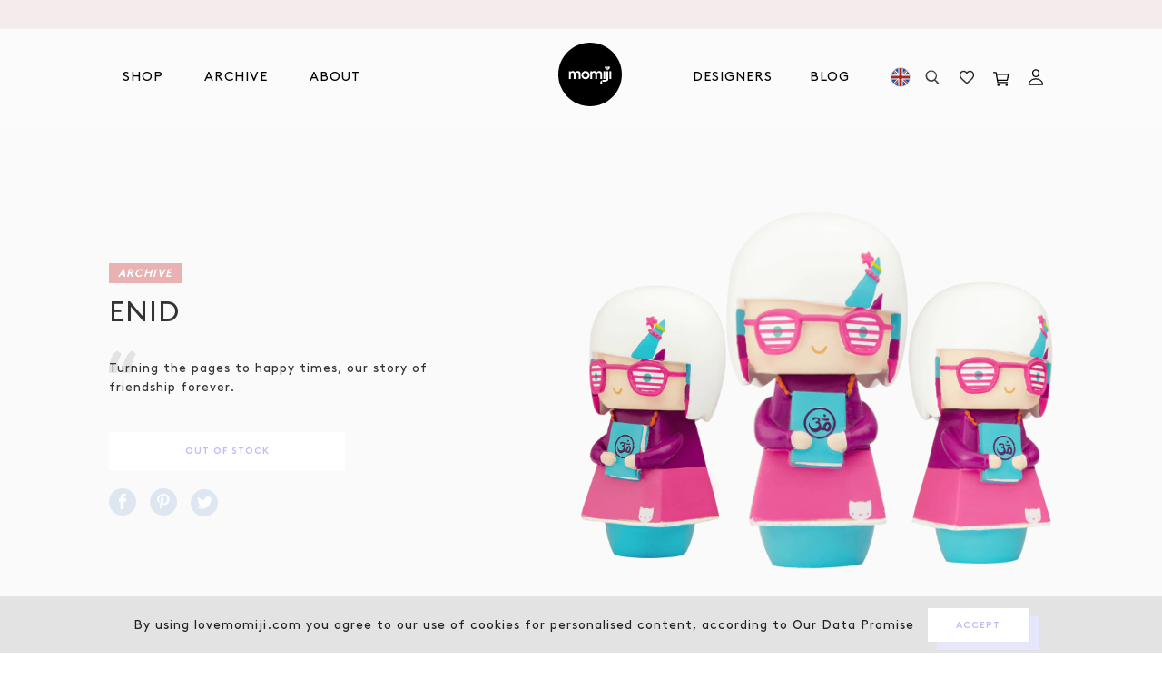

--- FILE ---
content_type: text/html; charset=utf-8
request_url: https://lovemomiji.com/blogs/archive/enid?currency=gbp
body_size: 41210
content:
<!doctype html>
<html class="no-js svg-capable" lang="en">
<head>
  <!-- Added by AVADA Joy -->
  <script>
      window.AVADA_JOY = window.AVADA_JOY || {};
      window.AVADA_JOY.shopId = 'MvL9ab1kmWNWylS3xdgv';
      window.AVADA_JOY.status = true;
      window.AVADA_JOY.account_enabled = true;
      window.AVADA_JOY.login_url = "\/account\/login";
      window.AVADA_JOY.register_url = "\/account\/register";
      window.AVADA_JOY.customer = {
        id: null,
        email: null,
        first_name: null,
        last_name: null,
        point: null
      };
      window.AVADA_JOY.placeOrder = window.AVADA_JOY.placeOrder || {};
      window.AVADA_JOY.placeOrder = {"enableCardPage":false,"status":true,"statusProductPointsCalculator":false,"productPointsCalculator":{"color":"#8F00C1","fontSize":14,"type":"congratulation","font":"Noto+Sans"},"earnPoint":"5","rateMoney":1,"earnBy":"price","statusUseCondition":false,"typeProductMatch":"all","typeCondition":"all","conditions":[{"field":"title","typeMatch":"contains","content":""}],"excludeProducts":[],"includeProducts":[]};
      window.AVADA_JOY.product = {"id":5625125470361,"title":"Enid","handle":"enid","description":"[shortcode][i-like]Books about meditation[\/i-like][sentence]Turning the pages to happy times, our story of friendship forever.[\/sentence][package-image-position]2[\/package-image-position][quantity-hand-numbered]0[\/quantity-hand-numbered][packaging]Packaged in a magnetic-closure gift box and topped with a book club badge[\/packaging][\/shortcode]","published_at":"2020-09-28T15:43:30+01:00","created_at":"2020-09-10T10:48:07+01:00","vendor":"Momiji","type":"Doll","tags":["collection_Book Club","colour_pink","designer_luli-bunny","Everything","included","launched_December 2010","produced_until_July 2011","seo hidden","Unavailable","year_2010"],"price":1395,"price_min":1395,"price_max":1395,"available":false,"price_varies":false,"compare_at_price":null,"compare_at_price_min":0,"compare_at_price_max":0,"compare_at_price_varies":false,"variants":[{"id":36068262346905,"title":"Default Title","option1":"Default Title","option2":null,"option3":null,"sku":"MJ720","requires_shipping":true,"taxable":true,"featured_image":null,"available":false,"name":"Enid","public_title":null,"options":["Default Title"],"price":1395,"weight":0,"compare_at_price":null,"inventory_management":"shopify","barcode":"","requires_selling_plan":false,"selling_plan_allocations":[]}],"images":["\/\/lovemomiji.com\/cdn\/shop\/products\/MJ720_ENID_F.png?v=1601376966","\/\/lovemomiji.com\/cdn\/shop\/products\/MJ720_ENID_R.png?v=1601376966","\/\/lovemomiji.com\/cdn\/shop\/products\/MJ720_ENID_P.png?v=1601376966","\/\/lovemomiji.com\/cdn\/shop\/products\/MJ720_ENID_L.png?v=1599731287"],"featured_image":"\/\/lovemomiji.com\/cdn\/shop\/products\/MJ720_ENID_F.png?v=1601376966","options":["Title"],"media":[{"alt":"Enid Momiji-uk","id":11170538553497,"position":1,"preview_image":{"aspect_ratio":0.418,"height":1000,"width":418,"src":"\/\/lovemomiji.com\/cdn\/shop\/products\/MJ720_ENID_F.png?v=1601376966"},"aspect_ratio":0.418,"height":1000,"media_type":"image","src":"\/\/lovemomiji.com\/cdn\/shop\/products\/MJ720_ENID_F.png?v=1601376966","width":418},{"alt":null,"id":11170538487961,"position":2,"preview_image":{"aspect_ratio":0.422,"height":1000,"width":422,"src":"\/\/lovemomiji.com\/cdn\/shop\/products\/MJ720_ENID_R.png?v=1601376966"},"aspect_ratio":0.422,"height":1000,"media_type":"image","src":"\/\/lovemomiji.com\/cdn\/shop\/products\/MJ720_ENID_R.png?v=1601376966","width":422},{"alt":null,"id":11170538520729,"position":3,"preview_image":{"aspect_ratio":0.545,"height":1000,"width":545,"src":"\/\/lovemomiji.com\/cdn\/shop\/products\/MJ720_ENID_P.png?v=1601376966"},"aspect_ratio":0.545,"height":1000,"media_type":"image","src":"\/\/lovemomiji.com\/cdn\/shop\/products\/MJ720_ENID_P.png?v=1601376966","width":545},{"alt":null,"id":11170538586265,"position":4,"preview_image":{"aspect_ratio":0.436,"height":1000,"width":436,"src":"\/\/lovemomiji.com\/cdn\/shop\/products\/MJ720_ENID_L.png?v=1599731287"},"aspect_ratio":0.436,"height":1000,"media_type":"image","src":"\/\/lovemomiji.com\/cdn\/shop\/products\/MJ720_ENID_L.png?v=1599731287","width":436}],"requires_selling_plan":false,"selling_plan_groups":[],"content":"[shortcode][i-like]Books about meditation[\/i-like][sentence]Turning the pages to happy times, our story of friendship forever.[\/sentence][package-image-position]2[\/package-image-position][quantity-hand-numbered]0[\/quantity-hand-numbered][packaging]Packaged in a magnetic-closure gift box and topped with a book club badge[\/packaging][\/shortcode]"};
      window.AVADA_JOY.page = "article";
      
    </script>

  <!-- /Added by AVADA Joy -->

<!-- Google Tag Manager -->
<script>(function(w,d,s,l,i){w[l]=w[l]||[];w[l].push({'gtm.start':
new Date().getTime(),event:'gtm.js'});var f=d.getElementsByTagName(s)[0],
j=d.createElement(s),dl=l!='dataLayer'?'&l='+l:'';j.async=true;j.src=
'https://www.googletagmanager.com/gtm.js?id='+i+dl;f.parentNode.insertBefore(j,f);
})(window,document,'script','dataLayer','GTM-5Z89PDF');</script>
<!-- End Google Tag Manager -->
  <meta charset="utf-8">
  <meta http-equiv="X-UA-Compatible" content="IE=edge,chrome=1">
  <meta name="viewport" content="width=device-width, minimum-scale=1.0, maximum-scale=1.0, user-scalable=0,shrink-to-fit=no">
  <meta name="theme-color" content="">
  <title>Enid
&ndash; Momiji-uk</title>
  
  
  <meta name="robots" content="noindex">
  
  
<!-- /snippets/social-meta-tags.liquid -->
<meta property="og:site_name" content="Momiji-uk">
<meta property="og:url" content="https://lovemomiji.com/blogs/archive/enid">
<meta property="og:title" content="Enid">
<meta property="og:type" content="article">
<meta property="og:description" content=""><meta property="og:image" content="http://lovemomiji.com/cdn/shop/articles/MJ720_ENID_R_1200x1200.png?v=1600244671">
<meta property="og:image:secure_url" content="https://lovemomiji.com/cdn/shop/articles/MJ720_ENID_R_1200x1200.png?v=1600244671">
<meta name="twitter:site" content="@MomijiHQ"><meta name="twitter:card" content="summary_large_image">
<meta name="twitter:title" content="Enid">
<meta name="twitter:description" content=""><link rel="canonical" href="https://lovemomiji.com/blogs/archive/enid">
  <!-- Don't remove the comment tags below. Used in collection page filtering-->
  <!--[page-url]https://lovemomiji.com/blogs/archive/enid[/page-url]-->
  <!--[page-title]Enid
&ndash; Momiji-uk[/page-title]-->
  <link rel="preload" href="//lovemomiji.com/cdn/shop/t/55/assets/mobile-main.min.scss.css?v=113451860922939919511696506340" as="style"> 

<!--   <link href="//db.onlinewebfonts.com/c/123c7e674188c97798dd39cd41ff2d85?family=Brown+Regular" rel="stylesheet" type="text/css"/> -->
  <link href="https://fonts.googleapis.com/css2?family=Poppins:ital,wght@0,100;0,200;0,300;0,400;0,500;0,600;0,700;0,800;0,900;1,100;1,200;1,300;1,400;1,500;1,600;1,700;1,800;1,900&display=swap" rel="stylesheet">

  <link rel="preconnect" href="https://stats.g.doubleclick.net">
  <link rel="preconnect" href="https://www.google.com">
  <link rel="preconnect" href="https://connect.facebook.net">
  <link rel="preconnect" href="https://www.google-analytics.com">
  <link rel="preconnect" href="https://fast.a.klaviyo.com">
  <link rel="preconnect" href="https://www.facebook.com">
  <link rel="preconnect" href="https://ajax.googleapis.com">
  <link rel="preconnect" href="https://productreviews.shopifycdn.com">
  <link rel="preconnect" href="https://telemetrics.klaviyo.com">
  <link rel="preconnect" href="https://use.typekit.net"><link defer rel="shortcut icon" href="//lovemomiji.com/cdn/shop/t/55/assets/favicon.ico?v=46922203504356325791691736883">
<link defer rel="icon" type="image/png" sizes="16x16" href="//lovemomiji.com/cdn/shop/t/55/assets/favicon-16x16.png?v=22046133540864228521691736883">
<link defer rel="icon" type="image/png" sizes="32x32" href="//lovemomiji.com/cdn/shop/t/55/assets/favicon-32x32.png?v=94539621078364831541691736883">
<link defer rel="icon" type="image/png" sizes="48x48" href="//lovemomiji.com/cdn/shop/t/55/assets/favicon-48x48.png?v=36462281155965955521691736883">
<meta name="mobile-web-app-capable" content="yes">
<meta name="theme-color" content="#fff">
<meta name="application-name" content="My Site">
<link defer rel="apple-touch-icon" sizes="57x57" href="//lovemomiji.com/cdn/shop/t/55/assets/apple-touch-icon-57x57.png?v=166438335221893335801691736883">
<link defer rel="apple-touch-icon" sizes="60x60" href="//lovemomiji.com/cdn/shop/t/55/assets/apple-touch-icon-60x60.png?v=150208591489865863411691736883">
<link defer rel="apple-touch-icon" sizes="72x72" href="//lovemomiji.com/cdn/shop/t/55/assets/apple-touch-icon-72x72.png?v=127396210940224499631691736883">
<link defer rel="apple-touch-icon" sizes="76x76" href="//lovemomiji.com/cdn/shop/t/55/assets/apple-touch-icon-76x76.png?v=93790284053759299381691736883">
<link defer rel="apple-touch-icon" sizes="114x114" href="//lovemomiji.com/cdn/shop/t/55/assets/apple-touch-icon-114x114.png?v=174349975423824591041691736883">
<link defer rel="apple-touch-icon" sizes="120x120" href="//lovemomiji.com/cdn/shop/t/55/assets/apple-touch-icon-120x120.png?v=62828889975285516901691736883">
<link defer rel="apple-touch-icon" sizes="144x144" href="//lovemomiji.com/cdn/shop/t/55/assets/apple-touch-icon-144x144.png?v=23024256647091649521691736883">
<link defer rel="apple-touch-icon" sizes="152x152" href="//lovemomiji.com/cdn/shop/t/55/assets/apple-touch-icon-152x152.png?v=178408375381330965631691736883">
<link defer rel="apple-touch-icon" sizes="167x167" href="//lovemomiji.com/cdn/shop/t/55/assets/apple-touch-icon-167x167.png?v=34649740271642381541691736883">
<link defer rel="apple-touch-icon" sizes="180x180" href="//lovemomiji.com/cdn/shop/t/55/assets/apple-touch-icon-180x180.png?v=8033124564386077411691736883">
<link defer rel="apple-touch-icon" sizes="1024x1024" href="//lovemomiji.com/cdn/shop/t/55/assets/apple-touch-icon-1024x1024.png?v=173826658057701336951691736883">
<meta name="apple-mobile-web-app-capable" content="yes">
<meta name="apple-mobile-web-app-status-bar-style" content="black-translucent">
<meta name="apple-mobile-web-app-title" content="Gym Pro Apparel">
<link defer rel="apple-touch-startup-image" media="(device-width: 320px) and (device-height: 568px) and (-webkit-device-pixel-ratio: 2) and (orientation: portrait)"    href="//lovemomiji.com/cdn/shop/t/55/assets/apple-touch-startup-image-640x1136.png?v=87949703320909669451691736883">
<link defer rel="apple-touch-startup-image" media="(device-width: 375px) and (device-height: 667px) and (-webkit-device-pixel-ratio: 2) and (orientation: portrait)"    href="//lovemomiji.com/cdn/shop/t/55/assets/apple-touch-startup-image-750x1334.png?v=32995441073691056031691736883">
<link defer rel="apple-touch-startup-image" media="(device-width: 414px) and (device-height: 896px) and (-webkit-device-pixel-ratio: 2) and (orientation: portrait)"    href="//lovemomiji.com/cdn/shop/t/55/assets/apple-touch-startup-image-828x1792.png?v=97376099235122784821691736883">
<link defer rel="apple-touch-startup-image" media="(device-width: 375px) and (device-height: 812px) and (-webkit-device-pixel-ratio: 3) and (orientation: portrait)"    href="//lovemomiji.com/cdn/shop/t/55/assets/apple-touch-startup-image-1125x2436.png?v=138210255368650873731691736883">
<link defer rel="apple-touch-startup-image" media="(device-width: 414px) and (device-height: 736px) and (-webkit-device-pixel-ratio: 3) and (orientation: portrait)"    href="//lovemomiji.com/cdn/shop/t/55/assets/apple-touch-startup-image-1242x2208.png?v=102524887398404308491691736883">
<link defer rel="apple-touch-startup-image" media="(device-width: 414px) and (device-height: 896px) and (-webkit-device-pixel-ratio: 3) and (orientation: portrait)"    href="//lovemomiji.com/cdn/shop/t/55/assets/apple-touch-startup-image-1242x2688.png?v=160748307180830811771691736883">
<link defer rel="apple-touch-startup-image" media="(device-width: 768px) and (device-height: 1024px) and (-webkit-device-pixel-ratio: 2) and (orientation: portrait)"   href="//lovemomiji.com/cdn/shop/t/55/assets/apple-touch-startup-image-1536x2048.png?v=75451885987276658131691736883">
<link defer rel="apple-touch-startup-image" media="(device-width: 834px) and (device-height: 1112px) and (-webkit-device-pixel-ratio: 2) and (orientation: portrait)"   href="//lovemomiji.com/cdn/shop/t/55/assets/apple-touch-startup-image-1668x2224.png?v=183977608162393916821691736883">
<link defer rel="apple-touch-startup-image" media="(device-width: 834px) and (device-height: 1194px) and (-webkit-device-pixel-ratio: 2) and (orientation: portrait)"   href="//lovemomiji.com/cdn/shop/t/55/assets/apple-touch-startup-image-1668x2388.png?v=141200223681860968651691736883">
<link defer rel="apple-touch-startup-image" media="(device-width: 1024px) and (device-height: 1366px) and (-webkit-device-pixel-ratio: 2) and (orientation: portrait)"  href="//lovemomiji.com/cdn/shop/t/55/assets/apple-touch-startup-image-2048x2732.png?v=114683461965888871131691736883">
<link defer rel="apple-touch-startup-image" media="(device-width: 810px) and (device-height: 1080px) and (-webkit-device-pixel-ratio: 2) and (orientation: portrait)"  href="//lovemomiji.com/cdn/shop/t/55/assets/apple-touch-startup-image-1620x2160.png?v=54215585725077508201691736883">
<link defer rel="apple-touch-startup-image" media="(device-width: 320px) and (device-height: 568px) and (-webkit-device-pixel-ratio: 2) and (orientation: landscape)"   href="//lovemomiji.com/cdn/shop/t/55/assets/apple-touch-startup-image-1136x640.png?v=70094568330264564571691736883">
<link defer rel="apple-touch-startup-image" media="(device-width: 375px) and (device-height: 667px) and (-webkit-device-pixel-ratio: 2) and (orientation: landscape)"   href="//lovemomiji.com/cdn/shop/t/55/assets/apple-touch-startup-image-1334x750.png?v=67336666035035367671691736883">
<link defer rel="apple-touch-startup-image" media="(device-width: 414px) and (device-height: 896px) and (-webkit-device-pixel-ratio: 2) and (orientation: landscape)"   href="//lovemomiji.com/cdn/shop/t/55/assets/apple-touch-startup-image-1792x828.png?v=162187626156439248181691736883">
<link defer rel="apple-touch-startup-image" media="(device-width: 375px) and (device-height: 812px) and (-webkit-device-pixel-ratio: 3) and (orientation: landscape)"   href="//lovemomiji.com/cdn/shop/t/55/assets/apple-touch-startup-image-2436x1125.png?v=47020271404558823771691736883">
<link defer rel="apple-touch-startup-image" media="(device-width: 414px) and (device-height: 736px) and (-webkit-device-pixel-ratio: 3) and (orientation: landscape)"   href="//lovemomiji.com/cdn/shop/t/55/assets/apple-touch-startup-image-2208x1242.png?v=9553509322571097331691736883">
<link defer rel="apple-touch-startup-image" media="(device-width: 414px) and (device-height: 896px) and (-webkit-device-pixel-ratio: 3) and (orientation: landscape)"   href="//lovemomiji.com/cdn/shop/t/55/assets/apple-touch-startup-image-2688x1242.png?v=117129959640822569821691736883">
<link defer rel="apple-touch-startup-image" media="(device-width: 768px) and (device-height: 1024px) and (-webkit-device-pixel-ratio: 2) and (orientation: landscape)"  href="//lovemomiji.com/cdn/shop/t/55/assets/apple-touch-startup-image-2048x1536.png?v=113651771117484125231691736883">
<link defer rel="apple-touch-startup-image" media="(device-width: 834px) and (device-height: 1112px) and (-webkit-device-pixel-ratio: 2) and (orientation: landscape)"  href="//lovemomiji.com/cdn/shop/t/55/assets/apple-touch-startup-image-2224x1668.png?v=89661918396439332621691736883">
<link defer rel="apple-touch-startup-image" media="(device-width: 834px) and (device-height: 1194px) and (-webkit-device-pixel-ratio: 2) and (orientation: landscape)"  href="//lovemomiji.com/cdn/shop/t/55/assets/apple-touch-startup-image-2388x1668.png?v=34743040498252059661691736883">
<link defer rel="apple-touch-startup-image" media="(device-width: 1024px) and (device-height: 1366px) and (-webkit-device-pixel-ratio: 2) and (orientation: landscape)" href="//lovemomiji.com/cdn/shop/t/55/assets/apple-touch-startup-image-2732x2048.png?v=24781811976079627321691736883">
<link defer rel="apple-touch-startup-image" media="(device-width: 810px) and (device-height: 1080px) and (-webkit-device-pixel-ratio: 2) and (orientation: landscape)"  href="//lovemomiji.com/cdn/shop/t/55/assets/apple-touch-startup-image-2160x1620.png?v=109039765415215242151691736883">
<link defer rel="icon" type="image/png" sizes="228x228" href="//lovemomiji.com/cdn/shop/t/55/assets/coast-228x228.png?v=44770536183006617161691736883">
<meta name="msapplication-TileColor" content="#020307">
<meta name="msapplication-TileImage" content="//lovemomiji.com/cdn/shop/t/55/assets/mstile-144x144.png?v=59761330802902014871691736883">
<meta name="msapplication-config" content="//lovemomiji.com/cdn/shop/t/55/assets/browserconfig.xml?v=65168865635446381851691736883">
<link defer rel="yandex-tableau-widget" href="//lovemomiji.com/cdn/shop/t/55/assets/yandex-browser-manifest.json?v=79091990477397548871691736883"><link rel="stylesheet" href="https://use.typekit.net/hdi2seu.css">
  <link href="//lovemomiji.com/cdn/shop/t/55/assets/mobile-main.min.scss.css?v=113451860922939919511696506340" rel="stylesheet" type="text/css" media="all" />
  <link href="//lovemomiji.com/cdn/shop/t/55/assets/wishlist.scss.css?v=71985685718559080011691736883" rel="stylesheet" type="text/css" media="all" />
  <script src="//lovemomiji.com/cdn/shop/t/55/assets/jquery.min.js?v=105325018038786711601691736883" type="text/javascript"></script>
<script>window.performance && window.performance.mark && window.performance.mark('shopify.content_for_header.start');</script><meta name="google-site-verification" content="5UweYHJ1DcA1ahltS1t6n6UCrWOcXBKF8gFkv8rRGQI">
<meta id="shopify-digital-wallet" name="shopify-digital-wallet" content="/46682734745/digital_wallets/dialog">
<meta name="shopify-checkout-api-token" content="b741f12c3c6f6588ca072fc762756a3b">
<meta id="in-context-paypal-metadata" data-shop-id="46682734745" data-venmo-supported="false" data-environment="production" data-locale="en_US" data-paypal-v4="true" data-currency="GBP">
<link rel="alternate" type="application/atom+xml" title="Feed" href="/blogs/archive.atom" />
<script async="async" src="/checkouts/internal/preloads.js?locale=en-GB"></script>
<link rel="preconnect" href="https://shop.app" crossorigin="anonymous">
<script async="async" src="https://shop.app/checkouts/internal/preloads.js?locale=en-GB&shop_id=46682734745" crossorigin="anonymous"></script>
<script id="apple-pay-shop-capabilities" type="application/json">{"shopId":46682734745,"countryCode":"GB","currencyCode":"GBP","merchantCapabilities":["supports3DS"],"merchantId":"gid:\/\/shopify\/Shop\/46682734745","merchantName":"Momiji-uk","requiredBillingContactFields":["postalAddress","email","phone"],"requiredShippingContactFields":["postalAddress","email","phone"],"shippingType":"shipping","supportedNetworks":["visa","maestro","masterCard","amex","discover","elo"],"total":{"type":"pending","label":"Momiji-uk","amount":"1.00"},"shopifyPaymentsEnabled":true,"supportsSubscriptions":true}</script>
<script id="shopify-features" type="application/json">{"accessToken":"b741f12c3c6f6588ca072fc762756a3b","betas":["rich-media-storefront-analytics"],"domain":"lovemomiji.com","predictiveSearch":true,"shopId":46682734745,"locale":"en"}</script>
<script>var Shopify = Shopify || {};
Shopify.shop = "momiji-uk.myshopify.com";
Shopify.locale = "en";
Shopify.currency = {"active":"GBP","rate":"1.0"};
Shopify.country = "GB";
Shopify.theme = {"name":"Cake: Archive Filters","id":136580104419,"schema_name":"Momiji","schema_version":"16.5.6","theme_store_id":796,"role":"main"};
Shopify.theme.handle = "null";
Shopify.theme.style = {"id":null,"handle":null};
Shopify.cdnHost = "lovemomiji.com/cdn";
Shopify.routes = Shopify.routes || {};
Shopify.routes.root = "/";</script>
<script type="module">!function(o){(o.Shopify=o.Shopify||{}).modules=!0}(window);</script>
<script>!function(o){function n(){var o=[];function n(){o.push(Array.prototype.slice.apply(arguments))}return n.q=o,n}var t=o.Shopify=o.Shopify||{};t.loadFeatures=n(),t.autoloadFeatures=n()}(window);</script>
<script>
  window.ShopifyPay = window.ShopifyPay || {};
  window.ShopifyPay.apiHost = "shop.app\/pay";
  window.ShopifyPay.redirectState = null;
</script>
<script id="shop-js-analytics" type="application/json">{"pageType":"article"}</script>
<script defer="defer" async type="module" src="//lovemomiji.com/cdn/shopifycloud/shop-js/modules/v2/client.init-shop-cart-sync_D0dqhulL.en.esm.js"></script>
<script defer="defer" async type="module" src="//lovemomiji.com/cdn/shopifycloud/shop-js/modules/v2/chunk.common_CpVO7qML.esm.js"></script>
<script type="module">
  await import("//lovemomiji.com/cdn/shopifycloud/shop-js/modules/v2/client.init-shop-cart-sync_D0dqhulL.en.esm.js");
await import("//lovemomiji.com/cdn/shopifycloud/shop-js/modules/v2/chunk.common_CpVO7qML.esm.js");

  window.Shopify.SignInWithShop?.initShopCartSync?.({"fedCMEnabled":true,"windoidEnabled":true});

</script>
<script>
  window.Shopify = window.Shopify || {};
  if (!window.Shopify.featureAssets) window.Shopify.featureAssets = {};
  window.Shopify.featureAssets['shop-js'] = {"shop-cart-sync":["modules/v2/client.shop-cart-sync_D9bwt38V.en.esm.js","modules/v2/chunk.common_CpVO7qML.esm.js"],"init-fed-cm":["modules/v2/client.init-fed-cm_BJ8NPuHe.en.esm.js","modules/v2/chunk.common_CpVO7qML.esm.js"],"init-shop-email-lookup-coordinator":["modules/v2/client.init-shop-email-lookup-coordinator_pVrP2-kG.en.esm.js","modules/v2/chunk.common_CpVO7qML.esm.js"],"shop-cash-offers":["modules/v2/client.shop-cash-offers_CNh7FWN-.en.esm.js","modules/v2/chunk.common_CpVO7qML.esm.js","modules/v2/chunk.modal_DKF6x0Jh.esm.js"],"init-shop-cart-sync":["modules/v2/client.init-shop-cart-sync_D0dqhulL.en.esm.js","modules/v2/chunk.common_CpVO7qML.esm.js"],"init-windoid":["modules/v2/client.init-windoid_DaoAelzT.en.esm.js","modules/v2/chunk.common_CpVO7qML.esm.js"],"shop-toast-manager":["modules/v2/client.shop-toast-manager_1DND8Tac.en.esm.js","modules/v2/chunk.common_CpVO7qML.esm.js"],"pay-button":["modules/v2/client.pay-button_CFeQi1r6.en.esm.js","modules/v2/chunk.common_CpVO7qML.esm.js"],"shop-button":["modules/v2/client.shop-button_Ca94MDdQ.en.esm.js","modules/v2/chunk.common_CpVO7qML.esm.js"],"shop-login-button":["modules/v2/client.shop-login-button_DPYNfp1Z.en.esm.js","modules/v2/chunk.common_CpVO7qML.esm.js","modules/v2/chunk.modal_DKF6x0Jh.esm.js"],"avatar":["modules/v2/client.avatar_BTnouDA3.en.esm.js"],"shop-follow-button":["modules/v2/client.shop-follow-button_BMKh4nJE.en.esm.js","modules/v2/chunk.common_CpVO7qML.esm.js","modules/v2/chunk.modal_DKF6x0Jh.esm.js"],"init-customer-accounts-sign-up":["modules/v2/client.init-customer-accounts-sign-up_CJXi5kRN.en.esm.js","modules/v2/client.shop-login-button_DPYNfp1Z.en.esm.js","modules/v2/chunk.common_CpVO7qML.esm.js","modules/v2/chunk.modal_DKF6x0Jh.esm.js"],"init-shop-for-new-customer-accounts":["modules/v2/client.init-shop-for-new-customer-accounts_BoBxkgWu.en.esm.js","modules/v2/client.shop-login-button_DPYNfp1Z.en.esm.js","modules/v2/chunk.common_CpVO7qML.esm.js","modules/v2/chunk.modal_DKF6x0Jh.esm.js"],"init-customer-accounts":["modules/v2/client.init-customer-accounts_DCuDTzpR.en.esm.js","modules/v2/client.shop-login-button_DPYNfp1Z.en.esm.js","modules/v2/chunk.common_CpVO7qML.esm.js","modules/v2/chunk.modal_DKF6x0Jh.esm.js"],"checkout-modal":["modules/v2/client.checkout-modal_U_3e4VxF.en.esm.js","modules/v2/chunk.common_CpVO7qML.esm.js","modules/v2/chunk.modal_DKF6x0Jh.esm.js"],"lead-capture":["modules/v2/client.lead-capture_DEgn0Z8u.en.esm.js","modules/v2/chunk.common_CpVO7qML.esm.js","modules/v2/chunk.modal_DKF6x0Jh.esm.js"],"shop-login":["modules/v2/client.shop-login_CoM5QKZ_.en.esm.js","modules/v2/chunk.common_CpVO7qML.esm.js","modules/v2/chunk.modal_DKF6x0Jh.esm.js"],"payment-terms":["modules/v2/client.payment-terms_BmrqWn8r.en.esm.js","modules/v2/chunk.common_CpVO7qML.esm.js","modules/v2/chunk.modal_DKF6x0Jh.esm.js"]};
</script>
<script>(function() {
  var isLoaded = false;
  function asyncLoad() {
    if (isLoaded) return;
    isLoaded = true;
    var urls = ["https:\/\/s3.eu-west-1.amazonaws.com\/production-klarna-il-shopify-osm\/a6c5e37d3b587ca7438f15aa90b429b47085a035\/momiji-uk.myshopify.com-1708601144453.js?shop=momiji-uk.myshopify.com","https:\/\/light.spicegems.org\/0\/js\/scripttags\/momiji-uk\/country_redirect_cfcd208495d565ef66e7dff9f98764da.min.js?v=19\u0026shop=momiji-uk.myshopify.com"];
    for (var i = 0; i < urls.length; i++) {
      var s = document.createElement('script');
      s.type = 'text/javascript';
      s.async = true;
      s.src = urls[i];
      var x = document.getElementsByTagName('script')[0];
      x.parentNode.insertBefore(s, x);
    }
  };
  if(window.attachEvent) {
    window.attachEvent('onload', asyncLoad);
  } else {
    window.addEventListener('load', asyncLoad, false);
  }
})();</script>
<script id="__st">var __st={"a":46682734745,"offset":0,"reqid":"23f56405-5ec1-46cc-a180-cd11d6ca0cdb-1764441675","pageurl":"lovemomiji.com\/blogs\/archive\/enid?currency=gbp","s":"articles-392371175577","u":"aa7b3defce1a","p":"article","rtyp":"article","rid":392371175577};</script>
<script>window.ShopifyPaypalV4VisibilityTracking = true;</script>
<script id="captcha-bootstrap">!function(){'use strict';const t='contact',e='account',n='new_comment',o=[[t,t],['blogs',n],['comments',n],[t,'customer']],c=[[e,'customer_login'],[e,'guest_login'],[e,'recover_customer_password'],[e,'create_customer']],r=t=>t.map((([t,e])=>`form[action*='/${t}']:not([data-nocaptcha='true']) input[name='form_type'][value='${e}']`)).join(','),a=t=>()=>t?[...document.querySelectorAll(t)].map((t=>t.form)):[];function s(){const t=[...o],e=r(t);return a(e)}const i='password',u='form_key',d=['recaptcha-v3-token','g-recaptcha-response','h-captcha-response',i],f=()=>{try{return window.sessionStorage}catch{return}},m='__shopify_v',_=t=>t.elements[u];function p(t,e,n=!1){try{const o=window.sessionStorage,c=JSON.parse(o.getItem(e)),{data:r}=function(t){const{data:e,action:n}=t;return t[m]||n?{data:e,action:n}:{data:t,action:n}}(c);for(const[e,n]of Object.entries(r))t.elements[e]&&(t.elements[e].value=n);n&&o.removeItem(e)}catch(o){console.error('form repopulation failed',{error:o})}}const l='form_type',E='cptcha';function T(t){t.dataset[E]=!0}const w=window,h=w.document,L='Shopify',v='ce_forms',y='captcha';let A=!1;((t,e)=>{const n=(g='f06e6c50-85a8-45c8-87d0-21a2b65856fe',I='https://cdn.shopify.com/shopifycloud/storefront-forms-hcaptcha/ce_storefront_forms_captcha_hcaptcha.v1.5.2.iife.js',D={infoText:'Protected by hCaptcha',privacyText:'Privacy',termsText:'Terms'},(t,e,n)=>{const o=w[L][v],c=o.bindForm;if(c)return c(t,g,e,D).then(n);var r;o.q.push([[t,g,e,D],n]),r=I,A||(h.body.append(Object.assign(h.createElement('script'),{id:'captcha-provider',async:!0,src:r})),A=!0)});var g,I,D;w[L]=w[L]||{},w[L][v]=w[L][v]||{},w[L][v].q=[],w[L][y]=w[L][y]||{},w[L][y].protect=function(t,e){n(t,void 0,e),T(t)},Object.freeze(w[L][y]),function(t,e,n,w,h,L){const[v,y,A,g]=function(t,e,n){const i=e?o:[],u=t?c:[],d=[...i,...u],f=r(d),m=r(i),_=r(d.filter((([t,e])=>n.includes(e))));return[a(f),a(m),a(_),s()]}(w,h,L),I=t=>{const e=t.target;return e instanceof HTMLFormElement?e:e&&e.form},D=t=>v().includes(t);t.addEventListener('submit',(t=>{const e=I(t);if(!e)return;const n=D(e)&&!e.dataset.hcaptchaBound&&!e.dataset.recaptchaBound,o=_(e),c=g().includes(e)&&(!o||!o.value);(n||c)&&t.preventDefault(),c&&!n&&(function(t){try{if(!f())return;!function(t){const e=f();if(!e)return;const n=_(t);if(!n)return;const o=n.value;o&&e.removeItem(o)}(t);const e=Array.from(Array(32),(()=>Math.random().toString(36)[2])).join('');!function(t,e){_(t)||t.append(Object.assign(document.createElement('input'),{type:'hidden',name:u})),t.elements[u].value=e}(t,e),function(t,e){const n=f();if(!n)return;const o=[...t.querySelectorAll(`input[type='${i}']`)].map((({name:t})=>t)),c=[...d,...o],r={};for(const[a,s]of new FormData(t).entries())c.includes(a)||(r[a]=s);n.setItem(e,JSON.stringify({[m]:1,action:t.action,data:r}))}(t,e)}catch(e){console.error('failed to persist form',e)}}(e),e.submit())}));const S=(t,e)=>{t&&!t.dataset[E]&&(n(t,e.some((e=>e===t))),T(t))};for(const o of['focusin','change'])t.addEventListener(o,(t=>{const e=I(t);D(e)&&S(e,y())}));const B=e.get('form_key'),M=e.get(l),P=B&&M;t.addEventListener('DOMContentLoaded',(()=>{const t=y();if(P)for(const e of t)e.elements[l].value===M&&p(e,B);[...new Set([...A(),...v().filter((t=>'true'===t.dataset.shopifyCaptcha))])].forEach((e=>S(e,t)))}))}(h,new URLSearchParams(w.location.search),n,t,e,['guest_login'])})(!0,!0)}();</script>
<script integrity="sha256-52AcMU7V7pcBOXWImdc/TAGTFKeNjmkeM1Pvks/DTgc=" data-source-attribution="shopify.loadfeatures" defer="defer" src="//lovemomiji.com/cdn/shopifycloud/storefront/assets/storefront/load_feature-81c60534.js" crossorigin="anonymous"></script>
<script crossorigin="anonymous" defer="defer" src="//lovemomiji.com/cdn/shopifycloud/storefront/assets/shopify_pay/storefront-65b4c6d7.js?v=20250812"></script>
<script data-source-attribution="shopify.dynamic_checkout.dynamic.init">var Shopify=Shopify||{};Shopify.PaymentButton=Shopify.PaymentButton||{isStorefrontPortableWallets:!0,init:function(){window.Shopify.PaymentButton.init=function(){};var t=document.createElement("script");t.src="https://lovemomiji.com/cdn/shopifycloud/portable-wallets/latest/portable-wallets.en.js",t.type="module",document.head.appendChild(t)}};
</script>
<script data-source-attribution="shopify.dynamic_checkout.buyer_consent">
  function portableWalletsHideBuyerConsent(e){var t=document.getElementById("shopify-buyer-consent"),n=document.getElementById("shopify-subscription-policy-button");t&&n&&(t.classList.add("hidden"),t.setAttribute("aria-hidden","true"),n.removeEventListener("click",e))}function portableWalletsShowBuyerConsent(e){var t=document.getElementById("shopify-buyer-consent"),n=document.getElementById("shopify-subscription-policy-button");t&&n&&(t.classList.remove("hidden"),t.removeAttribute("aria-hidden"),n.addEventListener("click",e))}window.Shopify?.PaymentButton&&(window.Shopify.PaymentButton.hideBuyerConsent=portableWalletsHideBuyerConsent,window.Shopify.PaymentButton.showBuyerConsent=portableWalletsShowBuyerConsent);
</script>
<script data-source-attribution="shopify.dynamic_checkout.cart.bootstrap">document.addEventListener("DOMContentLoaded",(function(){function t(){return document.querySelector("shopify-accelerated-checkout-cart, shopify-accelerated-checkout")}if(t())Shopify.PaymentButton.init();else{new MutationObserver((function(e,n){t()&&(Shopify.PaymentButton.init(),n.disconnect())})).observe(document.body,{childList:!0,subtree:!0})}}));
</script>
<link id="shopify-accelerated-checkout-styles" rel="stylesheet" media="screen" href="https://lovemomiji.com/cdn/shopifycloud/portable-wallets/latest/accelerated-checkout-backwards-compat.css" crossorigin="anonymous">
<style id="shopify-accelerated-checkout-cart">
        #shopify-buyer-consent {
  margin-top: 1em;
  display: inline-block;
  width: 100%;
}

#shopify-buyer-consent.hidden {
  display: none;
}

#shopify-subscription-policy-button {
  background: none;
  border: none;
  padding: 0;
  text-decoration: underline;
  font-size: inherit;
  cursor: pointer;
}

#shopify-subscription-policy-button::before {
  box-shadow: none;
}

      </style>

<script>window.performance && window.performance.mark && window.performance.mark('shopify.content_for_header.end');</script>

  
  <style id="global-css" rel="stylesheet">
    
  </style>

  <script id="global-js" src="//lovemomiji.com/cdn/shopifycloud/storefront/assets/themes_support/shopify_common-5f594365.js" defer="defer">
    
  </script>

  <meta name="google-site-verification" content="5UweYHJ1DcA1ahltS1t6n6UCrWOcXBKF8gFkv8rRGQI" />
<link href="https://monorail-edge.shopifysvc.com" rel="dns-prefetch">
<script>(function(){if ("sendBeacon" in navigator && "performance" in window) {try {var session_token_from_headers = performance.getEntriesByType('navigation')[0].serverTiming.find(x => x.name == '_s').description;} catch {var session_token_from_headers = undefined;}var session_cookie_matches = document.cookie.match(/_shopify_s=([^;]*)/);var session_token_from_cookie = session_cookie_matches && session_cookie_matches.length === 2 ? session_cookie_matches[1] : "";var session_token = session_token_from_headers || session_token_from_cookie || "";function handle_abandonment_event(e) {var entries = performance.getEntries().filter(function(entry) {return /monorail-edge.shopifysvc.com/.test(entry.name);});if (!window.abandonment_tracked && entries.length === 0) {window.abandonment_tracked = true;var currentMs = Date.now();var navigation_start = performance.timing.navigationStart;var payload = {shop_id: 46682734745,url: window.location.href,navigation_start,duration: currentMs - navigation_start,session_token,page_type: "article"};window.navigator.sendBeacon("https://monorail-edge.shopifysvc.com/v1/produce", JSON.stringify({schema_id: "online_store_buyer_site_abandonment/1.1",payload: payload,metadata: {event_created_at_ms: currentMs,event_sent_at_ms: currentMs}}));}}window.addEventListener('pagehide', handle_abandonment_event);}}());</script>
<script id="web-pixels-manager-setup">(function e(e,d,r,n,o){if(void 0===o&&(o={}),!Boolean(null===(a=null===(i=window.Shopify)||void 0===i?void 0:i.analytics)||void 0===a?void 0:a.replayQueue)){var i,a;window.Shopify=window.Shopify||{};var t=window.Shopify;t.analytics=t.analytics||{};var s=t.analytics;s.replayQueue=[],s.publish=function(e,d,r){return s.replayQueue.push([e,d,r]),!0};try{self.performance.mark("wpm:start")}catch(e){}var l=function(){var e={modern:/Edge?\/(1{2}[4-9]|1[2-9]\d|[2-9]\d{2}|\d{4,})\.\d+(\.\d+|)|Firefox\/(1{2}[4-9]|1[2-9]\d|[2-9]\d{2}|\d{4,})\.\d+(\.\d+|)|Chrom(ium|e)\/(9{2}|\d{3,})\.\d+(\.\d+|)|(Maci|X1{2}).+ Version\/(15\.\d+|(1[6-9]|[2-9]\d|\d{3,})\.\d+)([,.]\d+|)( \(\w+\)|)( Mobile\/\w+|) Safari\/|Chrome.+OPR\/(9{2}|\d{3,})\.\d+\.\d+|(CPU[ +]OS|iPhone[ +]OS|CPU[ +]iPhone|CPU IPhone OS|CPU iPad OS)[ +]+(15[._]\d+|(1[6-9]|[2-9]\d|\d{3,})[._]\d+)([._]\d+|)|Android:?[ /-](13[3-9]|1[4-9]\d|[2-9]\d{2}|\d{4,})(\.\d+|)(\.\d+|)|Android.+Firefox\/(13[5-9]|1[4-9]\d|[2-9]\d{2}|\d{4,})\.\d+(\.\d+|)|Android.+Chrom(ium|e)\/(13[3-9]|1[4-9]\d|[2-9]\d{2}|\d{4,})\.\d+(\.\d+|)|SamsungBrowser\/([2-9]\d|\d{3,})\.\d+/,legacy:/Edge?\/(1[6-9]|[2-9]\d|\d{3,})\.\d+(\.\d+|)|Firefox\/(5[4-9]|[6-9]\d|\d{3,})\.\d+(\.\d+|)|Chrom(ium|e)\/(5[1-9]|[6-9]\d|\d{3,})\.\d+(\.\d+|)([\d.]+$|.*Safari\/(?![\d.]+ Edge\/[\d.]+$))|(Maci|X1{2}).+ Version\/(10\.\d+|(1[1-9]|[2-9]\d|\d{3,})\.\d+)([,.]\d+|)( \(\w+\)|)( Mobile\/\w+|) Safari\/|Chrome.+OPR\/(3[89]|[4-9]\d|\d{3,})\.\d+\.\d+|(CPU[ +]OS|iPhone[ +]OS|CPU[ +]iPhone|CPU IPhone OS|CPU iPad OS)[ +]+(10[._]\d+|(1[1-9]|[2-9]\d|\d{3,})[._]\d+)([._]\d+|)|Android:?[ /-](13[3-9]|1[4-9]\d|[2-9]\d{2}|\d{4,})(\.\d+|)(\.\d+|)|Mobile Safari.+OPR\/([89]\d|\d{3,})\.\d+\.\d+|Android.+Firefox\/(13[5-9]|1[4-9]\d|[2-9]\d{2}|\d{4,})\.\d+(\.\d+|)|Android.+Chrom(ium|e)\/(13[3-9]|1[4-9]\d|[2-9]\d{2}|\d{4,})\.\d+(\.\d+|)|Android.+(UC? ?Browser|UCWEB|U3)[ /]?(15\.([5-9]|\d{2,})|(1[6-9]|[2-9]\d|\d{3,})\.\d+)\.\d+|SamsungBrowser\/(5\.\d+|([6-9]|\d{2,})\.\d+)|Android.+MQ{2}Browser\/(14(\.(9|\d{2,})|)|(1[5-9]|[2-9]\d|\d{3,})(\.\d+|))(\.\d+|)|K[Aa][Ii]OS\/(3\.\d+|([4-9]|\d{2,})\.\d+)(\.\d+|)/},d=e.modern,r=e.legacy,n=navigator.userAgent;return n.match(d)?"modern":n.match(r)?"legacy":"unknown"}(),u="modern"===l?"modern":"legacy",c=(null!=n?n:{modern:"",legacy:""})[u],f=function(e){return[e.baseUrl,"/wpm","/b",e.hashVersion,"modern"===e.buildTarget?"m":"l",".js"].join("")}({baseUrl:d,hashVersion:r,buildTarget:u}),m=function(e){var d=e.version,r=e.bundleTarget,n=e.surface,o=e.pageUrl,i=e.monorailEndpoint;return{emit:function(e){var a=e.status,t=e.errorMsg,s=(new Date).getTime(),l=JSON.stringify({metadata:{event_sent_at_ms:s},events:[{schema_id:"web_pixels_manager_load/3.1",payload:{version:d,bundle_target:r,page_url:o,status:a,surface:n,error_msg:t},metadata:{event_created_at_ms:s}}]});if(!i)return console&&console.warn&&console.warn("[Web Pixels Manager] No Monorail endpoint provided, skipping logging."),!1;try{return self.navigator.sendBeacon.bind(self.navigator)(i,l)}catch(e){}var u=new XMLHttpRequest;try{return u.open("POST",i,!0),u.setRequestHeader("Content-Type","text/plain"),u.send(l),!0}catch(e){return console&&console.warn&&console.warn("[Web Pixels Manager] Got an unhandled error while logging to Monorail."),!1}}}}({version:r,bundleTarget:l,surface:e.surface,pageUrl:self.location.href,monorailEndpoint:e.monorailEndpoint});try{o.browserTarget=l,function(e){var d=e.src,r=e.async,n=void 0===r||r,o=e.onload,i=e.onerror,a=e.sri,t=e.scriptDataAttributes,s=void 0===t?{}:t,l=document.createElement("script"),u=document.querySelector("head"),c=document.querySelector("body");if(l.async=n,l.src=d,a&&(l.integrity=a,l.crossOrigin="anonymous"),s)for(var f in s)if(Object.prototype.hasOwnProperty.call(s,f))try{l.dataset[f]=s[f]}catch(e){}if(o&&l.addEventListener("load",o),i&&l.addEventListener("error",i),u)u.appendChild(l);else{if(!c)throw new Error("Did not find a head or body element to append the script");c.appendChild(l)}}({src:f,async:!0,onload:function(){if(!function(){var e,d;return Boolean(null===(d=null===(e=window.Shopify)||void 0===e?void 0:e.analytics)||void 0===d?void 0:d.initialized)}()){var d=window.webPixelsManager.init(e)||void 0;if(d){var r=window.Shopify.analytics;r.replayQueue.forEach((function(e){var r=e[0],n=e[1],o=e[2];d.publishCustomEvent(r,n,o)})),r.replayQueue=[],r.publish=d.publishCustomEvent,r.visitor=d.visitor,r.initialized=!0}}},onerror:function(){return m.emit({status:"failed",errorMsg:"".concat(f," has failed to load")})},sri:function(e){var d=/^sha384-[A-Za-z0-9+/=]+$/;return"string"==typeof e&&d.test(e)}(c)?c:"",scriptDataAttributes:o}),m.emit({status:"loading"})}catch(e){m.emit({status:"failed",errorMsg:(null==e?void 0:e.message)||"Unknown error"})}}})({shopId: 46682734745,storefrontBaseUrl: "https://lovemomiji.com",extensionsBaseUrl: "https://extensions.shopifycdn.com/cdn/shopifycloud/web-pixels-manager",monorailEndpoint: "https://monorail-edge.shopifysvc.com/unstable/produce_batch",surface: "storefront-renderer",enabledBetaFlags: ["2dca8a86"],webPixelsConfigList: [{"id":"407273699","configuration":"{\"config\":\"{\\\"pixel_id\\\":\\\"G-TVN1NBXH6L\\\",\\\"target_country\\\":\\\"GB\\\",\\\"gtag_events\\\":[{\\\"type\\\":\\\"begin_checkout\\\",\\\"action_label\\\":\\\"G-TVN1NBXH6L\\\"},{\\\"type\\\":\\\"search\\\",\\\"action_label\\\":\\\"G-TVN1NBXH6L\\\"},{\\\"type\\\":\\\"view_item\\\",\\\"action_label\\\":[\\\"G-TVN1NBXH6L\\\",\\\"MC-6EN3Q8Z1WR\\\"]},{\\\"type\\\":\\\"purchase\\\",\\\"action_label\\\":[\\\"G-TVN1NBXH6L\\\",\\\"MC-6EN3Q8Z1WR\\\"]},{\\\"type\\\":\\\"page_view\\\",\\\"action_label\\\":[\\\"G-TVN1NBXH6L\\\",\\\"MC-6EN3Q8Z1WR\\\"]},{\\\"type\\\":\\\"add_payment_info\\\",\\\"action_label\\\":\\\"G-TVN1NBXH6L\\\"},{\\\"type\\\":\\\"add_to_cart\\\",\\\"action_label\\\":\\\"G-TVN1NBXH6L\\\"}],\\\"enable_monitoring_mode\\\":false}\"}","eventPayloadVersion":"v1","runtimeContext":"OPEN","scriptVersion":"b2a88bafab3e21179ed38636efcd8a93","type":"APP","apiClientId":1780363,"privacyPurposes":[],"dataSharingAdjustments":{"protectedCustomerApprovalScopes":["read_customer_address","read_customer_email","read_customer_name","read_customer_personal_data","read_customer_phone"]}},{"id":"107970787","configuration":"{\"pixel_id\":\"1520406654869656\",\"pixel_type\":\"facebook_pixel\",\"metaapp_system_user_token\":\"-\"}","eventPayloadVersion":"v1","runtimeContext":"OPEN","scriptVersion":"ca16bc87fe92b6042fbaa3acc2fbdaa6","type":"APP","apiClientId":2329312,"privacyPurposes":["ANALYTICS","MARKETING","SALE_OF_DATA"],"dataSharingAdjustments":{"protectedCustomerApprovalScopes":["read_customer_address","read_customer_email","read_customer_name","read_customer_personal_data","read_customer_phone"]}},{"id":"shopify-app-pixel","configuration":"{}","eventPayloadVersion":"v1","runtimeContext":"STRICT","scriptVersion":"0450","apiClientId":"shopify-pixel","type":"APP","privacyPurposes":["ANALYTICS","MARKETING"]},{"id":"shopify-custom-pixel","eventPayloadVersion":"v1","runtimeContext":"LAX","scriptVersion":"0450","apiClientId":"shopify-pixel","type":"CUSTOM","privacyPurposes":["ANALYTICS","MARKETING"]}],isMerchantRequest: false,initData: {"shop":{"name":"Momiji-uk","paymentSettings":{"currencyCode":"GBP"},"myshopifyDomain":"momiji-uk.myshopify.com","countryCode":"GB","storefrontUrl":"https:\/\/lovemomiji.com"},"customer":null,"cart":null,"checkout":null,"productVariants":[],"purchasingCompany":null},},"https://lovemomiji.com/cdn","ae1676cfwd2530674p4253c800m34e853cb",{"modern":"","legacy":""},{"shopId":"46682734745","storefrontBaseUrl":"https:\/\/lovemomiji.com","extensionBaseUrl":"https:\/\/extensions.shopifycdn.com\/cdn\/shopifycloud\/web-pixels-manager","surface":"storefront-renderer","enabledBetaFlags":"[\"2dca8a86\"]","isMerchantRequest":"false","hashVersion":"ae1676cfwd2530674p4253c800m34e853cb","publish":"custom","events":"[[\"page_viewed\",{}]]"});</script><script>
  window.ShopifyAnalytics = window.ShopifyAnalytics || {};
  window.ShopifyAnalytics.meta = window.ShopifyAnalytics.meta || {};
  window.ShopifyAnalytics.meta.currency = 'GBP';
  var meta = {"page":{"pageType":"article","resourceType":"article","resourceId":392371175577}};
  for (var attr in meta) {
    window.ShopifyAnalytics.meta[attr] = meta[attr];
  }
</script>
<script class="analytics">
  (function () {
    var customDocumentWrite = function(content) {
      var jquery = null;

      if (window.jQuery) {
        jquery = window.jQuery;
      } else if (window.Checkout && window.Checkout.$) {
        jquery = window.Checkout.$;
      }

      if (jquery) {
        jquery('body').append(content);
      }
    };

    var hasLoggedConversion = function(token) {
      if (token) {
        return document.cookie.indexOf('loggedConversion=' + token) !== -1;
      }
      return false;
    }

    var setCookieIfConversion = function(token) {
      if (token) {
        var twoMonthsFromNow = new Date(Date.now());
        twoMonthsFromNow.setMonth(twoMonthsFromNow.getMonth() + 2);

        document.cookie = 'loggedConversion=' + token + '; expires=' + twoMonthsFromNow;
      }
    }

    var trekkie = window.ShopifyAnalytics.lib = window.trekkie = window.trekkie || [];
    if (trekkie.integrations) {
      return;
    }
    trekkie.methods = [
      'identify',
      'page',
      'ready',
      'track',
      'trackForm',
      'trackLink'
    ];
    trekkie.factory = function(method) {
      return function() {
        var args = Array.prototype.slice.call(arguments);
        args.unshift(method);
        trekkie.push(args);
        return trekkie;
      };
    };
    for (var i = 0; i < trekkie.methods.length; i++) {
      var key = trekkie.methods[i];
      trekkie[key] = trekkie.factory(key);
    }
    trekkie.load = function(config) {
      trekkie.config = config || {};
      trekkie.config.initialDocumentCookie = document.cookie;
      var first = document.getElementsByTagName('script')[0];
      var script = document.createElement('script');
      script.type = 'text/javascript';
      script.onerror = function(e) {
        var scriptFallback = document.createElement('script');
        scriptFallback.type = 'text/javascript';
        scriptFallback.onerror = function(error) {
                var Monorail = {
      produce: function produce(monorailDomain, schemaId, payload) {
        var currentMs = new Date().getTime();
        var event = {
          schema_id: schemaId,
          payload: payload,
          metadata: {
            event_created_at_ms: currentMs,
            event_sent_at_ms: currentMs
          }
        };
        return Monorail.sendRequest("https://" + monorailDomain + "/v1/produce", JSON.stringify(event));
      },
      sendRequest: function sendRequest(endpointUrl, payload) {
        // Try the sendBeacon API
        if (window && window.navigator && typeof window.navigator.sendBeacon === 'function' && typeof window.Blob === 'function' && !Monorail.isIos12()) {
          var blobData = new window.Blob([payload], {
            type: 'text/plain'
          });

          if (window.navigator.sendBeacon(endpointUrl, blobData)) {
            return true;
          } // sendBeacon was not successful

        } // XHR beacon

        var xhr = new XMLHttpRequest();

        try {
          xhr.open('POST', endpointUrl);
          xhr.setRequestHeader('Content-Type', 'text/plain');
          xhr.send(payload);
        } catch (e) {
          console.log(e);
        }

        return false;
      },
      isIos12: function isIos12() {
        return window.navigator.userAgent.lastIndexOf('iPhone; CPU iPhone OS 12_') !== -1 || window.navigator.userAgent.lastIndexOf('iPad; CPU OS 12_') !== -1;
      }
    };
    Monorail.produce('monorail-edge.shopifysvc.com',
      'trekkie_storefront_load_errors/1.1',
      {shop_id: 46682734745,
      theme_id: 136580104419,
      app_name: "storefront",
      context_url: window.location.href,
      source_url: "//lovemomiji.com/cdn/s/trekkie.storefront.3c703df509f0f96f3237c9daa54e2777acf1a1dd.min.js"});

        };
        scriptFallback.async = true;
        scriptFallback.src = '//lovemomiji.com/cdn/s/trekkie.storefront.3c703df509f0f96f3237c9daa54e2777acf1a1dd.min.js';
        first.parentNode.insertBefore(scriptFallback, first);
      };
      script.async = true;
      script.src = '//lovemomiji.com/cdn/s/trekkie.storefront.3c703df509f0f96f3237c9daa54e2777acf1a1dd.min.js';
      first.parentNode.insertBefore(script, first);
    };
    trekkie.load(
      {"Trekkie":{"appName":"storefront","development":false,"defaultAttributes":{"shopId":46682734745,"isMerchantRequest":null,"themeId":136580104419,"themeCityHash":"1749022361149949361","contentLanguage":"en","currency":"GBP","eventMetadataId":"1df02bff-1a8f-4583-a3bb-d8c053115381"},"isServerSideCookieWritingEnabled":true,"monorailRegion":"shop_domain","enabledBetaFlags":["f0df213a"]},"Session Attribution":{},"S2S":{"facebookCapiEnabled":true,"source":"trekkie-storefront-renderer","apiClientId":580111}}
    );

    var loaded = false;
    trekkie.ready(function() {
      if (loaded) return;
      loaded = true;

      window.ShopifyAnalytics.lib = window.trekkie;

      var originalDocumentWrite = document.write;
      document.write = customDocumentWrite;
      try { window.ShopifyAnalytics.merchantGoogleAnalytics.call(this); } catch(error) {};
      document.write = originalDocumentWrite;

      window.ShopifyAnalytics.lib.page(null,{"pageType":"article","resourceType":"article","resourceId":392371175577,"shopifyEmitted":true});

      var match = window.location.pathname.match(/checkouts\/(.+)\/(thank_you|post_purchase)/)
      var token = match? match[1]: undefined;
      if (!hasLoggedConversion(token)) {
        setCookieIfConversion(token);
        
      }
    });


        var eventsListenerScript = document.createElement('script');
        eventsListenerScript.async = true;
        eventsListenerScript.src = "//lovemomiji.com/cdn/shopifycloud/storefront/assets/shop_events_listener-3da45d37.js";
        document.getElementsByTagName('head')[0].appendChild(eventsListenerScript);

})();</script>
  <script>
  if (!window.ga || (window.ga && typeof window.ga !== 'function')) {
    window.ga = function ga() {
      (window.ga.q = window.ga.q || []).push(arguments);
      if (window.Shopify && window.Shopify.analytics && typeof window.Shopify.analytics.publish === 'function') {
        window.Shopify.analytics.publish("ga_stub_called", {}, {sendTo: "google_osp_migration"});
      }
      console.error("Shopify's Google Analytics stub called with:", Array.from(arguments), "\nSee https://help.shopify.com/manual/promoting-marketing/pixels/pixel-migration#google for more information.");
    };
    if (window.Shopify && window.Shopify.analytics && typeof window.Shopify.analytics.publish === 'function') {
      window.Shopify.analytics.publish("ga_stub_initialized", {}, {sendTo: "google_osp_migration"});
    }
  }
</script>
<script
  defer
  src="https://lovemomiji.com/cdn/shopifycloud/perf-kit/shopify-perf-kit-2.1.2.min.js"
  data-application="storefront-renderer"
  data-shop-id="46682734745"
  data-render-region="gcp-us-east1"
  data-page-type="article"
  data-theme-instance-id="136580104419"
  data-theme-name="Momiji"
  data-theme-version="16.5.6"
  data-monorail-region="shop_domain"
  data-resource-timing-sampling-rate="10"
  data-shs="true"
  data-shs-beacon="true"
  data-shs-export-with-fetch="true"
  data-shs-logs-sample-rate="1"
></script>
</head>

<body class="template-article">

            
              <!-- "snippets/socialshopwave-helper.liquid" was not rendered, the associated app was uninstalled -->
            
<script>window.KlarnaThemeGlobals={};</script>

  <!-- Google Tag Manager (noscript) -->
<noscript><iframe src="https://www.googletagmanager.com/ns.html?id=GTM-5Z89PDF"
height="0" width="0" style="display:none;visibility:hidden"></iframe></noscript>
<!-- End Google Tag Manager (noscript) --><script type="application/ld+json">
    {
      "@context": "http://schema.org",
      "@type": "Organization",
      "name": "Momiji-uk",
      
      
      
      
      "sameAs": [
        "https:\/\/twitter.com\/MomijiHQ",
        "https:\/\/www.facebook.com\/momijihq",
        "http:\/\/uk.pinterest.com\/MomijiHQ",
        "http:\/\/instagram.com\/momijihq\/",
        "",
        "",
        "",
        ""
      ],
      "url": "https:\/\/lovemomiji.com"
    }
</script>
<script type="application/ld+json">
    {
     "@context": "http://schema.org",
     "@type": "BreadcrumbList",
     "itemListElement":
     [{
                "@type": "ListItem",
                "position": 1,
                "item":
                {
                    "@id": "https://lovemomiji.com",
                    "name": "Enid"
                }
            }]
    }
    </script>

  <script defer>// SCRIPTS TO BE USED ACCROSS THE SITE
      const DOMReady = function(a,b,c){b=document,c='addEventListener';b[c]?b[c]('DOMContentLoaded',a):window.attachEvent('onload',a)}
      const view = window.innerWidth || document.documentElement.clientWidth;
      const breakpoints = { medium : 750, large : 990, widescreen: 1400 }
      const site = {};
      const asset_url = "//lovemomiji.com/cdn/shop/t/55/assets/";
      const assetUrls = {
        vendors : "//lovemomiji.com/cdn/shop/t/55/assets/mobile-vendors.min.css?v=3851625334792174051691736883"
      }
  </script>

  <!-- template = article.archive -->

    <script defer>
      if(Storage !== undefined) {
        var defaultLink = "/collections/all";}
    </script><div id="shopify-section-colour-swatches" class="shopify-section"><style>
    
    .product-colour-options .colour-option span.colour-carolina-blue,
    .colour-variant-links .colours a.colour-carolina-blue span {
        background-color: #839fb5;
    }
    
    .product-colour-options .colour-option span.colour-natural,
    .colour-variant-links .colours a.colour-natural span {
        background-color: #ffffff;
    }
    
    .product-colour-options .colour-option span.colour-pink,
    .colour-variant-links .colours a.colour-pink span {
        background-color: #f1d2d5;
    }
    
    .product-colour-options .colour-option span.colour-rose-pink,
    .colour-variant-links .colours a.colour-rose-pink span {
        background-color: #d9a19d;
    }
    
    .product-colour-options .colour-option span.colour-navy,
    .colour-variant-links .colours a.colour-navy span {
        background-color: #181d28;
    }
    
    .product-colour-options .colour-option span.colour-sage,
    .colour-variant-links .colours a.colour-sage span {
        background-color: #77907d;
    }
    
    .product-colour-options .colour-option span.colour-charcoal,
    .colour-variant-links .colours a.colour-charcoal span {
        background-color: #2f2f2e;
    }
    
    .product-colour-options .colour-option span.colour-lemon,
    .colour-variant-links .colours a.colour-lemon span {
        background-color: #efe187;
    }
    
    .product-colour-options .colour-option span.colour-aqua,
    .colour-variant-links .colours a.colour-aqua span {
        background-color: #c1dfd9;
    }
    
    .product-colour-options .colour-option span.colour-arctic-blue,
    .colour-variant-links .colours a.colour-arctic-blue span {
        background-color: #2c78ac;
    }
    
    .product-colour-options .colour-option span.colour-coal,
    .colour-variant-links .colours a.colour-coal span {
        background-color: #323031;
    }
    
    .product-colour-options .colour-option span.colour-pale-pink,
    .colour-variant-links .colours a.colour-pale-pink span {
        background-color: #f6d5c6;
    }
    
    .product-colour-options .colour-option span.colour-black,
    .colour-variant-links .colours a.colour-black span {
        background-color: #000000;
    }
    
    .product-colour-options .colour-option span.colour-white,
    .colour-variant-links .colours a.colour-white span {
        background-color: #ffffff;
    }
    
    .product-colour-options .colour-option span.colour-red,
    .colour-variant-links .colours a.colour-red span {
        background-color: #ff0000;
    }
    
    .product-colour-options .colour-option span.colour-candyfloss-pink,
    .colour-variant-links .colours a.colour-candyfloss-pink span {
        background-color: #e575b3;
    }
    
    .product-colour-options .colour-option span.colour-dusty-pink,
    .colour-variant-links .colours a.colour-dusty-pink span {
        background-color: #daa8a8;
    }
    
    .product-colour-options .colour-option span.colour-dusty-rose,
    .colour-variant-links .colours a.colour-dusty-rose span {
        background-color: #c4777b;
    }
    
    .product-colour-options .colour-option span.colour-pinky-purple,
    .colour-variant-links .colours a.colour-pinky-purple span {
        background-color: #874b77;
    }
    
    .product-colour-options .colour-option span.colour-black-smoke,
    .colour-variant-links .colours a.colour-black-smoke span {
        background-color: #363238;
    }
    
    .product-colour-options .colour-option span.colour-earth-green,
    .colour-variant-links .colours a.colour-earth-green span {
        background-color: #5b6950;
    }
    
    .product-colour-options .colour-option span.colour-royal-blue,
    .colour-variant-links .colours a.colour-royal-blue span {
        background-color: #034894;
    }
    
    .product-colour-options .colour-option span.colour-candyfloss,
    .colour-variant-links .colours a.colour-candyfloss span {
        background-color: #e575b3;
    }
    
</style>

</div><div id="shopify-section-storeselectionpopup" class="shopify-section">


</div>

    <div id="shopify-section-drawer-menu" class="shopify-section"><div class="drawer">        <div id="drawer-menu">            <button class="close" onclick="Drawer.click('menu')"><span class="icon icon--close"></span></button>            <ul>                <li><a href="/">Home</a></li><li><button class="next" onclick='MobileMenu.next(this,1)'>SHOP</button><div class="children">                                <ul><li><button class="back" onclick='MobileMenu.previous(this,1)'>SHOP</button><a href="https://lovemomiji.com/collections/mini-brick-sets">Mini Brick Sets</a></li><li><a href="https://lovemomiji.com/collections/plushies">Plushies</a></li><li><a href="/collections/wishing-dolls">Wishing Dolls</a></li><li><a href="/collections/bookshop-blind-boxes">Blind Box Dolls</a></li><li><a href="/collections/momiji-dolls">Momiji Dolls</a></li><li><a href="/collections/momiji-treats">Little Gifts</a></li><li><a href="/collections/all">Shop All</a></li></ul>                            </div></li><li><a href="/blogs/archive">Archive</a></li><li><button class="next" onclick='MobileMenu.next(this,1)'>About</button><div class="children">                                <ul><li><button class="back" onclick='MobileMenu.previous(this,1)'>About</button><a href="/pages/about">About Momiji</a></li><li><a href="/pages/meet-the-team">Meet The Team</a></li><li><a href="/pages/become-a-designer">Become A Designer</a></li><li><a href="/pages/collecting-momiji">Collecting Momiji</a></li></ul>                            </div></li><li><a href="/blogs/designers">Designers</a></li><li><a href="/blogs/news">Blog</a></li><li><a href="/account">My Account</a></li><li><button class="next" onclick='MobileMenu.next(this,1)'>Information</button><div class="children">                                <ul><li><button class="back" onclick='MobileMenu.previous(this,1)'>Information</button><a href="/pages/contact-us">Contact Us</a></li><li><a href="/pages/delivery-returns">Delivery & Returns</a></li><li><a href="/pages/faqs">FAQs</a></li><li><a href="/pages/terms-conditions">Terms & Conditions</a></li></ul>                            </div></li><li><a href="/pages/wishlist">Wishlist</a></li></ul>        </div>    </div>
</div>
    <div id="shopify-section-drawer-cart" class="shopify-section"><div id="drawer-cart" class="drawer">
    <aside>
        <form action="/cart" method="post">
            <h2 class="h5">YOUR CART <button type="button" class="close" onclick="Drawer.toggle()"><span></span></button></h2>
            <div id="drawer-car-body"></div>
            <div class="actions-info">
                <div id="drawer-cart-total"></div>
                <p class="shipping-message">Shipping & taxes are calculated at checkout.</p>
                <button name="checkout" class="cta">CHECK OUT</button>
                <button type="button" class="button-outline cta" onclick="Drawer.toggle('hide')">KEEP SHOPPING</button><div class="payment-icons">
    <ul><li><span class="icon icon--american-express"></span></li><li><span class="icon icon--apple-pay"></span></li><li><span class="icon icon--google-pay"></span></li><li><span class="icon icon--maestro"></span></li><li><span class="icon icon--paypal"></span></li><li><span class="icon icon--shopify-pay"></span></li><li><span class="icon icon--visa"></span></li><li><span class="icon icon--klarna"></span></li></ul>
</div>
</div>
        </form>
    </aside>
</div>
</div>
<div id="page">
    <div id="page-curtain" onclick="Drawer.toggle()"></div><div id="shopify-section-usp-above" class="shopify-section">
<div id="usp-above" class="usp-above">    <div class="container">        <div class="swiper-container">            <div class="swiper-wrapper">                                    <div class="usp swiper-slide">                        <p>Orders from this store ship from the UK </p>                    </div>                                    <div class="usp swiper-slide">                                            </div>                                    <div class="usp swiper-slide">                        <p>Shipping Internationally from USA, & UK. Click <a href="/pages/delivery-returns" title="Delivery & Returns">here</a> for more information on shipping.</p>                    </div>                                    <div class="usp swiper-slide">                        <p><a href="https://lovemomiji.com/collections/all/products/momiji-uk-gift-card" title="Momiji Gift Card">Choose a Gift Card</a> | Instant Presents! </p>                    </div>                            </div>        </div>    </div></div>
<script defer>
    document.addEventListener("DOMContentLoaded", function(){
        //initialize swiper when document ready
        var mySwiper = new Swiper ('#usp-above .swiper-container', {
            slidesPerView: 1,
            loop: true,
            autoplay: {
                delay: 3000,
                disableOnInteraction: false
            }
        })
    });
</script>

</div><header id="head">

      <div class="container">

        <div class="left-section"><div id="shopify-section-menu-left" class="shopify-section">
<nav id="nav-main-left" class="menu nav-main desktop">    <ul><li>                <a href="/collections/all">Shop</a>                                        <div class="meganav">                            <div class="meganav__spacer">                                <div class="meganav__content">                                                                                                                                                        <div class="column">                                                <h2>COLLECTIONS</h2><a href="/collections/mini-bricks-sets">MINI BRICK SETS</a><a href="/collections/wishing-dolls">WISHING DOLLS</a><a href="/collections/plushies">PLUSHIES</a><a href="/collections/bookshop-blind-boxes">BLIND BOX DOLLS</a><a href="/collections/momiji-dolls">MOMIJI DOLLS</a><a href="/collections/momiji-treats">LITTLE GIFTS</a><a href="/collections/all">SHOP ALL</a>                                            </div>                                                                                                                                                                                                                                            <div class="column">                                                <h2>DESIGNERS</h2><a href="/collections/all">All Designers</a><a href="/collections/momiji-designed">Momiji</a><a href="/collections/luli-bunny">Luli Bunny</a>                                            </div>                                                                                                                                                                                                                                                                                                                        <div class="column image">                                                                                                                                                <a href="">                                                    <img class="lazyload" src="[data-uri]" data-src="//lovemomiji.com/cdn/shop/files/2_a32328fd-acdb-4384-a1b8-3eba214b3089_400x.jpg?v=1675852901" alt="files/2_a32328fd-acdb-4384-a1b8-3eba214b3089.jpg">                                                </a>                                                <span class="text-below">MINI BRICKS</span>                                            </div>                                                                                                                                                                <div class="column image">                                                                                                                                                <a href="">                                                    <img class="lazyload" src="[data-uri]" data-src="//lovemomiji.com/cdn/shop/files/1_35d1715a-13f1-47c7-aba7-18767a28e524_400x.jpg?v=1675852919" alt="files/1_35d1715a-13f1-47c7-aba7-18767a28e524.jpg">                                                </a>                                                <span class="text-below">MOMIJI DOLLS</span>                                            </div>                                                                                                                                                                                                                                                                                                                                                                                    </div>                            </div>                        </div>                                                            </li><li>                <a href="/blogs/archive">Archive</a>                                        <div class="meganav">                            <div class="meganav__spacer">                                <div class="meganav__content">                                                                                                                                                        <div class="column">                                                <h2>COLLECTIONS</h2><a href="https://lovemomiji.com/blogs/archive/tagged/collection_celebrations">Celebrations</a><a href="https://lovemomiji.com/blogs/archive/tagged/collection_Occasions">Occasions</a><a href="https://lovemomiji.com/blogs/archive/tagged/collection_heroes">Heroes</a>                                            </div>                                                                                                                                                                <div class="column">                                                <h2>COLLABORATIONS</h2><a href="https://lovemomiji.com/blogs/archive/tagged/hello-kitty-sanrio">Hello Kitty</a><a href="https://lovemomiji.com/blogs/archive/tagged/royal-t">Royal T</a><a href="https://lovemomiji.com/blogs/archive/tagged/boots">Boots</a><a href="https://lovemomiji.com/blogs/archive/tagged/selfridges-dont-panic">Selfridges</a><a href="https://lovemomiji.com/blogs/archive/tagged/the-school-of-life">The School of Life</a><a href="https://lovemomiji.com/blogs/archive/tagged/john-lewis">John Lewis</a>                                            </div>                                                                                                                                                                <div class="column">                                                <h2>SEASONS</h2><a href="https://lovemomiji.com/blogs/archive/tagged/new-year">New Year</a><a href="https://lovemomiji.com/blogs/archive/tagged/valentine">Valentines</a><a href="https://lovemomiji.com/blogs/archive/tagged/spring">Spring</a><a href="https://lovemomiji.com/blogs/archive/tagged/halloween">Halloween</a><a href="https://lovemomiji.com/blogs/archive/tagged/christmas">Christmas</a>                                            </div>                                                                                                                                                                                                                                                                                                                        <div class="column image">                                                                                                                                                <a href="/collections/big-ideas">                                                    <img class="lazyload" src="[data-uri]" data-src="//lovemomiji.com/cdn/shop/files/Screenshot_2020-11-13_at_13.42.11_400x.png?v=1615322242" alt="files/Screenshot_2020-11-13_at_13.42.11.png">                                                </a>                                                <span class="text-below">BIG IDEAS</span>                                            </div>                                                                                                                                                                <div class="column image">                                                                                                                                                <a href="/blogs/archive">                                                    <img class="lazyload" src="[data-uri]" data-src="//lovemomiji.com/cdn/shop/files/Screenshot_2020-11-13_at_13.49.11_400x.png?v=1615322242" alt="files/Screenshot_2020-11-13_at_13.49.11.png">                                                </a>                                                <span class="text-below">COLLECTORS CHOICE</span>                                            </div>                                                                                                                                                                                                                                                                                                                                                                                    </div>                            </div>                        </div>                                                            </li><li>                <a href="/pages/about">About</a>                            </li></ul></nav>

</div><button class="link-menu mobile" onclick="Drawer.click('menu',true)" aria-label="Menu"><?xml version="1.0" encoding="utf-8"?>
<!-- Generated by IcoMoon.io -->
<!DOCTYPE svg PUBLIC "-//W3C//DTD SVG 1.1//EN" "http://www.w3.org/Graphics/SVG/1.1/DTD/svg11.dtd">
<svg version="1.1" xmlns="http://www.w3.org/2000/svg" xmlns:xlink="http://www.w3.org/1999/xlink" width="17" height="17" viewBox="0 0 17 17">
<g>
</g>
	<path d="M16 3v2h-15v-2h15zM1 10h15v-2h-15v2zM1 15h15v-2h-15v2z" fill="#000000" />
</svg>
</button>
        </div>

        <a class="link-badge" href="/" aria-label="View homepage"><svg xmlns="http://www.w3.org/2000/svg" x="0" y="0" version="1.1" viewBox="0 0 90 90" xml:space="preserve"><path d="M90,45c0,24.8-20.1,45-45,45C20.2,90,0,69.9,0,45C0,20.1,20.2,0,45,0C69.9,0,90,20.1,90,45"/><g fill="#FFF"><path d="M27.6 40.1c-1.1 0-2.1.4-2.8 1.1-.4.3-.6.7-.8 1-.1-.3-.4-.7-.7-1-.8-.8-1.8-1.1-2.7-1.1-1.9 0-3 1.2-3.2 1.7v-1.4H15v10.9h2.6v-5.9c0-.6.1-1.3.4-1.9.3-.5.9-1 1.9-1 .9 0 1.5.4 1.8 1 .3.6.3 1.2.3 1.8v6h2.6v-6c0-.7 0-1.2.4-1.8.3-.6 1-1 1.9-1 .9 0 1.4.3 1.7.9.4.6.4 1.3.4 2v5.9h2.6v-6c0-2.2-.2-3.1-1.2-4.2C29.6 40.4 28.5 40.1 27.6 40.1M38.5 40.2c-3.8 0-5.8 3-5.8 5.8v0c0 2.8 2 5.8 5.8 5.8 3.8 0 5.9-3 5.9-5.8C44.4 43.1 42.3 40.2 38.5 40.2M38.5 49.3c-1.8 0-3.2-1.4-3.2-3.3v0c0-1.9 1.4-3.3 3.2-3.3 1.8 0 3.2 1.4 3.2 3.3C41.7 47.9 40.3 49.3 38.5 49.3M59.1 43.5c.4.6.4 1.3.4 2v5.9h2.6v-6c0-2.2-.2-3.1-1.2-4.2-.8-.8-2-1.1-2.9-1.1-1.2 0-2.1.4-2.8 1.1-.4.3-.6.7-.8 1-.1-.3-.4-.7-.7-1-.8-.8-1.8-1.1-2.7-1.1-1.9 0-2.9 1.2-3.2 1.7v-1.4h-2.5v10.9h2.6v-5.9c0-.6.1-1.3.4-1.9.3-.5.9-1 1.9-1 .9 0 1.5.4 1.8 1 .3.6.3 1.2.3 1.8v6h2.6v-6c0-.7 0-1.2.4-1.8.3-.6 1-1 1.9-1C58.3 42.6 58.8 42.9 59.1 43.5"/><path d="M63.9 40.4H66.5V51.3H63.9z"/><path d="M72.4 40.4L72.4 40.4 72.4 51.4 75 51.4 75 40.4z"/><path d="M68.1 55.3L70.8 52.7 70.8 40.4 68.1 40.4z"/><path d="M62.6 52.9L62.6 55.3 67.6 55.3 67.6 52.7 62.6 52.7z"/><path d="M59.5 55.3L59.5 58.7 62.1 58.7 62.1 52.7 61.8 53z"/><path d="M69.2 34.4L68.4 33.6 66.9 33.6 66.8 33.7 66 34.5 66 36 69.2 39.3z"/><path d="M73 34.5L72.1 33.6 72 33.6 70.5 33.6 69.7 34.4 69.7 39.3 73 36z"/></g></svg></a>
    
        <div class="right-section"><div id="shopify-section-menu-right" class="shopify-section">
<nav id="nav-main-right" class="nav-main desktop">    <ul><li>                <a data-meganavId="meganav__designers" class="" href="/blogs/designers">Designers</a>                            </li><li>                <a data-meganavId="meganav__blog" class="" href="/blogs/news">Blog</a>                            </li></ul></nav>

</div><div class="icons"><div id="shopify-section-country-selector" class="shopify-section"><div id="country-selector" class="country-selector" onmouseleave="CountrySelector.hide()">
  <button onclick="CountrySelector.click()" data-country="GBP"></button>
  <div class="country-selector__modal">
    <div class="country-selector__wrap">
      
      <nav>
        <span>North America</span><a href="https://us.lovemomiji.com/blogs/archive/enid?currency=usd#setlocationstore" data-country="USD">USD $</a></nav>
      <nav>
      <span>Europe</span><a href="https://lovemomiji.com/blogs/archive/enid?currency=gbp#setlocationstore" data-country="GBP">GBP £</a><a href="https://lovemomiji.com/blogs/archive/enid?currency=eur#setlocationstore" data-country="FR">FRA €</a>
          <a href="https://lovemomiji.com/blogs/archive/enid?currency=eur#setlocationstore" data-country="IE">IE €</a>
          <a href="https://lovemomiji.com/blogs/archive/enid?currency=eur#setlocationstore" data-country="EUR">EUR €</a>
          <a href="https://lovemomiji.com/blogs/archive/enid?currency=eur#setlocationstore" data-country="NL" style="margin-left:3px !important">NL €</a>
          <a href="https://lovemomiji.com/blogs/archive/enid?currency=eur#setlocationstore" data-country="DE">DE €</a>
          <a href="https://lovemomiji.com/blogs/archive/enid?currency=eur#setlocationstore" data-country="ES">ES €</a><a href="https://lovemomiji.com/blogs/archive/enid?currency=eur#setlocationstore" data-country="IT">IT €</a>
          <a href="https://lovemomiji.com/blogs/archive/enid?currency=eur#setlocationstore" data-country="DK">DKK €</a>
          <a href="https://lovemomiji.com/blogs/archive/enid?currency=eur#setlocationstore" data-country="FI">FI €</a></nav>
      
    </div>
  </div>
</div>
</div><button class="link-search" aria-label="Search" onclick="Search.toggleView()"><svg xmlns="http://www.w3.org/2000/svg" width="14.995" height="15.999" viewBox="0 0 14.995 15.999">
    <path id="Forma_1" data-name="Forma 1" d="M1468.766,109.574l-3.7-3.961a6.558,6.558,0,0,0,1.471-4.153,6.274,6.274,0,1,0-6.271,6.46,6.076,6.076,0,0,0,3.593-1.169l3.725,3.991a.8.8,0,0,0,1.156.022A.861.861,0,0,0,1468.766,109.574Zm-8.5-12.888a4.776,4.776,0,1,1-4.635,4.774A4.711,4.711,0,0,1,1460.269,96.686Z" transform="translate(-1453.998 -95)" opacity="0.75"/>
  </svg>
  </button>
            <a class="link-wishlist" href="/pages/wishlist" aria-label="Your wishlist"><?xml version="1.0" encoding="UTF-8" standalone="no"?>
<!DOCTYPE svg PUBLIC "-//W3C//DTD SVG 1.1//EN" "http://www.w3.org/Graphics/SVG/1.1/DTD/svg11.dtd">
<svg width="100%" height="100%" viewBox="0 0 513 512" version="1.1" xmlns="http://www.w3.org/2000/svg" xmlns:xlink="http://www.w3.org/1999/xlink" xml:space="preserve" xmlns:serif="http://www.serif.com/" style="fill-rule:evenodd;clip-rule:evenodd;stroke-linejoin:round;stroke-miterlimit:2;">
    <use xlink:href="#_Image1" x="0" y="28.195" width="512.001px" height="455.652px" transform="matrix(1,0,0,0.999237,0,0)"/>
    <defs>
        <image id="_Image1" width="512px" height="456px" xlink:href="[data-uri]"/>
    </defs>
</svg>
</a>
            <a class="link-bag" href="/cart" data-itemcount="0"><?xml version="1.0" encoding="UTF-8" standalone="no"?>
<svg width="100%" height="100%" viewBox="0 0 512 512" version="1.1" xmlns="http://www.w3.org/2000/svg" xmlns:xlink="http://www.w3.org/1999/xlink" xml:space="preserve" xmlns:serif="http://www.serif.com/" style="fill-rule:evenodd;clip-rule:evenodd;stroke-linecap:round;stroke-linejoin:round;">
    <circle cx="176" cy="416" r="16" style="fill:none;stroke:currentColor;stroke-width:32px;"/>
    <circle cx="400" cy="416" r="16" style="fill:none;stroke:currentColor;stroke-width:32px;"/>
    <path d="M48,80L112,80L160,352L416,352" style="fill:none;fill-rule:nonzero;stroke:currentColor;stroke-width:32px;"/>
    <path d="M160,288L409.44,288C413.241,288.003 416.544,285.297 417.29,281.57L446.09,137.57C446.193,137.053 446.246,136.527 446.246,136C446.246,131.611 442.634,128 438.246,128C438.244,128 438.242,128 438.24,128L128,128" style="fill:none;fill-rule:nonzero;stroke:currentColor;stroke-width:32px;"/>
</svg>
</a>
            <a class="link-account" href="/account/login" aria-label="Your account"><svg xmlns="http://www.w3.org/2000/svg" width="512" height="512" viewBox="0 0 512 512"><title>ionicons-v5-j</title><path d="M344,144c-3.92,52.87-44,96-88,96s-84.15-43.12-88-96c-4-55,35-96,88-96S348,90,344,144Z" style="fill:none;stroke:#000;stroke-linecap:round;stroke-linejoin:round;stroke-width:32px"/><path d="M256,304c-87,0-175.3,48-191.64,138.6C62.39,453.52,68.57,464,80,464H432c11.44,0,17.62-10.48,15.65-21.4C431.3,352,343,304,256,304Z" style="fill:none;stroke:#000;stroke-miterlimit:10;stroke-width:32px"/></svg></a>
          </div>
        </div>

      </div>

      <div id="search">
    <div class="head container">
        <input id="search-input" type="text" placeholder="Search Momiji" onkeydown="Search.updateView('down',this)" onkeyup="Search.updateView('up',this)">
        <button type="button" class="close" onclick="Search.toggleView()"><span class="icon icon--close" aria-label="Search"></span></button>
    </div>
    <div id="search-body" class="body container"></div>
</div>

    </header>

    <main id="MainContent" role="main" tabindex="-1">
      
<div id="page-archive-single">
    <div id="archive-head">
        <div class="archive-container">
            <div class="archive-column">
                <div class="tag">Archive</div>
                <h1>Enid</h1>
                <div class="archive-sentence">
                    <span class="svg-icon comma"><svg xmlns="http://www.w3.org/2000/svg" width="45.322" height="36.715" viewBox="0 0 45.322 36.715">
    <path id="Path_1373" data-name="Path 1373" d="M21.176-118.447l8.074,5.484a35.926,35.926,0,0,0-7.312,20.871v10.359H7.922v-8.836a34.947,34.947,0,0,1,3.694-15.387A36.887,36.887,0,0,1,21.176-118.447Zm23.994,0,8.074,5.484a35.926,35.926,0,0,0-7.312,20.871v10.359H31.916v-8.836a34.947,34.947,0,0,1,3.694-15.387A36.887,36.887,0,0,1,45.17-118.447Z" transform="translate(-7.922 118.447)" fill="currentColor" opacity="0.614"/>
</svg>  </span>
                    Turning the pages to happy times, our story of friendship forever.
                </div>
                <div id="actions">
    
    <button class="button cta" disabled>Out of stock</button>
    
    <div id="add-to-cart-validation" class="validation-message"></div>
</div>
                <div class="social-share">
    <a class="social-link facebook" href="http://www.facebook.com/share.php?u=/products/enid&title=Enid" id="fb-share" rel="nofollow" target="_blank" title="Share on Facebook"><span class="icon white icon--facebook"></span></a>
    <a class="social-link pint" href="http://pinterest.com/pin/create/bookmarklet/?media=//lovemomiji.com/cdn/shop/products/MJ720_ENID_F_300x.png?v=1601376966&url=/products/enid&is_video=false&description=Enid" id="tweet" rel="nofollow" target="_blank"><span class="icon white icon--pinterest"></span></a>
    <a class="social-link twitter" href="http://twitter.com/intent/tweet?status=Enid+/products/enid" id="tweet" rel="nofollow" target="_blank" title="Tweet this Page"><span class="icon white icon--twitter"></span></a>
</div>
            </div>
            <div class="archive-column">
                <div id="archive-group-image">
    <div class="leftImage">
    <img src="//lovemomiji.com/cdn/shop/products/MJ720_ENID_L_600x.png?v=1599731287" alt="Enid">
</div>
    <div class="frontImage">
    <img src="//lovemomiji.com/cdn/shop/products/MJ720_ENID_F_600x.png?v=1601376966" alt="Enid">
</div>
    <div class="rightImage">
    <img src="//lovemomiji.com/cdn/shop/products/MJ720_ENID_R_600x.png?v=1601376966" alt="Enid">
</div>
</div>
            </div>
        </div>
    </div>
    <div id="product-usp-bar">
    <div class="container">
        <div class="block">
            <span class="svg-icon"><svg xmlns="http://www.w3.org/2000/svg" viewBox="0 0 512 512"><path d="M493.255 56.236l-37.49-37.49c-24.993-24.993-65.515-24.994-90.51 0L12.838 371.162.151 485.346c-1.698 15.286 11.22 28.203 26.504 26.504l114.184-12.687 352.417-352.417c24.992-24.994 24.992-65.517-.001-90.51zm-95.196 140.45L174 420.745V386h-48v-48H91.255l224.059-224.059 82.745 82.745zM126.147 468.598l-58.995 6.555-30.305-30.305 6.555-58.995L63.255 366H98v48h48v34.745l-19.853 19.853zm344.48-344.48l-49.941 49.941-82.745-82.745 49.941-49.941c12.505-12.505 32.748-12.507 45.255 0l37.49 37.49c12.506 12.506 12.507 32.747 0 45.255z"/></svg></span>
            <h3 class="h5">DESIGNER</h3>
            <h4 class="h3">luli-bunny</h4>
        </div>
        <div class="block">
            <span class="svg-icon"><svg xmlns="http://www.w3.org/2000/svg" viewBox="0 0 512 512"><path d="M368.05829,88.0293a55.99512,55.99512,0,1,0,55.99215,55.99414A56.01694,56.01694,0,0,0,368.05829,88.0293Zm0,79.99218a23.998,23.998,0,1,1,23.99608-23.998A24.02247,24.02247,0,0,1,368.05829,168.02148ZM505.1656,19.29492C503.98982,13.832,498.18123,8.0293,492.71835,6.86133,460.63244,0,435.48793,0,410.45084,0,307.26342,0,245.38261,55.19727,199.18734,127.98828H95.01555c-16.293,0-35.58786,11.92188-42.87692,26.4961L2.73242,253.27344A28.4,28.4,0,0,0,.2168,263.97656a24.00493,24.00493,0,0,0,23.99607,23.998H128.13466a95.98845,95.98845,0,0,1,95.98625,95.99023V487.95508a24.00243,24.00243,0,0,0,23.99608,23.998,28.53884,28.53884,0,0,0,10.70116-2.51562l98.71671-49.40039c14.55663-7.28516,26.46678-26.5625,26.46678-42.83984V312.76758C456.568,266.46094,511.982,204.37109,511.982,101.69336,512.0738,76.54492,512.0738,51.39648,505.1656,19.29492ZM37.15427,255.97656l43.60152-87.18164c1.85156-3.70508,10.11523-8.81054,14.25976-8.81054h85.08c-13.93554,28.06054-31.71287,63.99609-47.55465,95.99218l.0664.45313C131.08778,256.377,61.01753,255.97656,37.15427,255.97656Zm314.8513,161.22071c0,4.13085-5.09179,12.375-8.789,14.22461L256.115,475.01172c0-23.90234-.4043-94.06055-.46094-95.60938l.36719.04688c31.99606-15.82617,67.80267-33.58984,95.85929-47.541l.125.002Zm-102.078-70.51368a127.62739,127.62739,0,0,0-84.6347-84.55468c52.02731-103.98633,99.76945-230.13282,245.158-230.13282,21.164,0,41.29684,0,65.41987,4.1875,4.26562,24.377,4.1914,44.38477,4.11523,65.50977C479.98594,246.66406,353.00752,295.1543,249.92753,346.68359Zm-147.494-26.71289C54.35347,319.9707,2.03125,359.31836.168,480H0v32H32v-.23242C203.617,508.42969,216.8885,396.74414,165.80065,345.40039,150.85925,330.38477,127.22255,319.9707,102.43351,319.9707Zm52.914,109.39844c-12.83593,31.14844-57.63667,49.42969-123.36709,50.55078.06446-3.55469-1.11914-127.88867,70.45307-127.88867,15.09569,0,31.11521,6.29492,40.81051,16.03906C156.05456,380.94336,164.6483,406.80273,155.34753,429.36914Z"/></svg></span>
            <h3 class="h5">LAUNCHED</h3>
            <h4 class="h3">december 2010</h4>
        </div>

        <div class="block">
            <span class="svg-icon"><svg xmlns="http://www.w3.org/2000/svg" viewBox="0 0 384 512"><path d="M336 0H48C21.49 0 0 21.49 0 48v464l192-112 192 112V48c0-26.51-21.49-48-48-48zm16 456.287l-160-93.333-160 93.333V48c0-8.822 7.178-16 16-16h288c8.822 0 16 7.178 16 16v408.287z"/></svg></span>
            <h3 class="h5">EDITION</h3>
            <h4 class="h3">General Release</h4>
        </div>
    </div>
</div>

    <div id="archive-ilike">
        <div class="archive-container">
            <div class="archive-column">
                <div class="frontImage">
    <img src="//lovemomiji.com/cdn/shop/products/MJ720_ENID_F_600x.png?v=1601376966" alt="Enid">
</div>
            </div>
            <div class="archive-column">
                <span>I like</span>
                <h3 class="h2">Books about meditation</h3>
                <img src="//lovemomiji.com/cdn/shop/t/55/assets/heart_36x.png?v=121401803349720302821691736883"
                    alt="I like">
            </div>
        </div>
    </div>
    <div id="product-usp-bar" class="product-usp-bar-2">
    <div class="container">
        <div class="block">
            <span class="svg-icon"><svg xmlns="http://www.w3.org/2000/svg" width="22" height="22" viewBox="0 0 22 22">
    <g id="clock" transform="translate(-1 -0.557)">
      <circle id="Ellipse_82" data-name="Ellipse 82" cx="10" cy="10" r="10" transform="translate(2 1.557)" fill="none" stroke="currentColor" stroke-linecap="round" stroke-linejoin="round" stroke-width="2"/>
      <path id="Path_1522" data-name="Path 1522" d="M12,6v5.917l3.945,1.972" transform="translate(-0.138 -0.055)" fill="none" stroke="currentColor" stroke-linecap="round" stroke-linejoin="round" stroke-width="2"/>
    </g>
  </svg>
  </span>
            <h3 class="h5">PRODUCED UNTIL</h3>
            <h4 class="h3">july 2011</h4>
        </div>
        <div class="block">
            <span class="svg-icon"><svg xmlns="http://www.w3.org/2000/svg" width="21.042" height="21.042" viewBox="0 0 21.042 21.042">
    <path id="album-collection" d="M20.383,4.274a.986.986,0,0,0-.986-.986H1.642a.986.986,0,0,0-.986.986v.986H20.383ZM19.725.986A.986.986,0,0,0,18.739,0H2.3a.986.986,0,0,0-.986.986v.986H19.725Zm0,5.589H1.313A1.315,1.315,0,0,0,0,8.01L1.08,19.846a1.315,1.315,0,0,0,1.309,1.2h16.26a1.315,1.315,0,0,0,1.309-1.2L21.035,8.01a1.315,1.315,0,0,0-1.31-1.434ZM18.048,19.069H2.99L2.033,8.548H19.007Zm-7.529-.658c3.293,0,6.093-1.861,6.261-4.274.178-2.548-2.621-4.722-6.261-4.722s-6.438,2.176-6.26,4.722C4.427,16.55,7.226,18.412,10.519,18.412Zm0-4.949c.6,0,1.079.357,1.074.794s-.486.781-1.074.781-1.069-.348-1.074-.781S9.921,13.463,10.519,13.463Z" transform="translate(0.002)" fill="currentColor"/>
  </svg>
  </span>
            <h3 class="h5">COLLECTION</h3>
            <h4 class="h3">book club</h4>
        </div>

        <div class="block">
            <span class="svg-icon hand-designed"><svg xmlns="http://www.w3.org/2000/svg" width="25.282" height="38.087" viewBox="0 0 25.282 38.087">
    <g id="Group_4447" data-name="Group 4447" transform="translate(-1174.119 -2361.373)">
      <path id="pencil-alt" d="M17.222,1.963,15.913.654a2.235,2.235,0,0,0-3.16,0L.448,12.959.005,16.946a.838.838,0,0,0,.925.925l3.987-.443L17.222,5.124a2.235,2.235,0,0,0,0-3.16ZM5.75,12.127a.559.559,0,0,0,.79,0l6.309-6.309,1.05,1.05L6.075,14.691V13.477H4.4V11.8H3.186l7.823-7.823,1.05,1.05L5.75,11.337a.559.559,0,0,0,0,.79ZM4.4,16.361l-2.06.229L1.286,15.532l.229-2.06.693-.693H3.422v1.676H5.1v1.213ZM16.432,4.333,14.688,6.077,11.8,3.188l1.744-1.744a1.117,1.117,0,0,1,1.58,0l1.309,1.309a1.117,1.117,0,0,1,0,1.58Z" transform="translate(1186.76 2399.459) rotate(-135)" fill="currentColor"/>
      <g id="hand-right-outline" transform="translate(1178.189 2362.223)">
        <path id="Path_1523" data-name="Path 1523" d="M370.755,120.953v-7.575A1.377,1.377,0,0,0,369.377,112h0A1.377,1.377,0,0,0,368,113.377V118.2" transform="translate(-355.604 -107.868)" fill="none" stroke="#555" stroke-linecap="round" stroke-linejoin="round" stroke-width="1.7"/>
        <path id="Path_1524" data-name="Path 1524" d="M306.755,56.953V49.377A1.377,1.377,0,0,0,305.377,48h0A1.377,1.377,0,0,0,304,49.377v6.887" transform="translate(-294.359 -46.623)" fill="none" stroke="#555" stroke-linecap="round" stroke-linejoin="round" stroke-width="1.7"/>
        <path id="Path_1525" data-name="Path 1525" d="M178.755,71.618V65.377A1.377,1.377,0,0,0,177.377,64h0A1.377,1.377,0,0,0,176,65.377v9.641" transform="translate(-171.868 -61.934)" fill="none" stroke="#555" stroke-linecap="round" stroke-linejoin="round" stroke-width="1.7"/>
        <path id="Path_1526" data-name="Path 1526" d="M242.755,25.641V17.377A1.377,1.377,0,0,0,241.377,16h0A1.377,1.377,0,0,0,240,17.377v8.264" transform="translate(-233.113 -16)" fill="none" stroke="#555" stroke-linecap="round" stroke-linejoin="round" stroke-width="1.7"/>
        <path id="Path_1527" data-name="Path 1527" d="M95.151,220.439c0,5.053-2.755,7.575-6.542,7.575s-5.325-1.7-6.2-3.788l-2.267-6.2a1.42,1.42,0,0,1,.511-1.877h0a1.377,1.377,0,0,1,1.907.5l1.571,3.784" transform="translate(-80 -207.354)" fill="none" stroke="#555" stroke-linecap="round" stroke-linejoin="round" stroke-width="1.7"/>
      </g>
    </g>
  </svg>
</span>
            <h3 class="h5">GUARANTEED HAND NUMBERED</h3>
            <h4 class="h3">0</h4>
        </div>
    </div>
</div>
    <div id="archive-packaging">
        <div class="archive-container">
            <div class="archive-column">
                <div class="sub-title">PACKAGING</div>
                <h2>PACKED IN BEAUTIFUL BOXES</h2>
                <p>Packed in our rainbow tube gift box</p>
            </div>
            <div class="archive-column">
                <img src="//lovemomiji.com/cdn/shop/products/MJ720_ENID_P_600x.png?v=1601376966" alt="Enid">
            </div>
        </div>
    </div>

    <!--__BLOG_COMMENTS__-->

<div id="more-articles">
    <div id="canYouHandleTheCute">
        <h2>YOU MAY ALSO LIKE</h2>
        <div class="momiji-product-list">
            



    
    
    
    
    
    
    



    

    

    
    

    


    
<div class="card-product style-1
soldOut quickAddAnimate none
">

        


        

    <div class="image">
            <div class="mobile-wisgBtn product-card_wishlist" data-wishlist data-product-handle="bluebird" data-id="5625236291737"><span class="svg-icon"><svg xmlns="http://www.w3.org/2000/svg" data-name="Layer 1" viewBox="0 0 100 100"><path d="M50,90.5a2,2,0,0,1-1.39-.56L11,53.65a25.71,25.71,0,0,1,0-37.26,25,25,0,0,1,34.46,0L50,20.78l4.55-4.39a25,25,0,0,1,34.46,0h0a25.71,25.71,0,0,1,0,37.26L51.39,89.94A2,2,0,0,1,50,90.5Zm-21.78-77a20.73,20.73,0,0,0-14.45,5.77,21.71,21.71,0,0,0,0,31.5L50,85.72,86.23,50.77a21.71,21.71,0,0,0,0-31.5h0a21,21,0,0,0-28.91,0L51.39,25a2,2,0,0,1-2.78,0l-5.94-5.73A20.73,20.73,0,0,0,28.22,13.5Z"/></svg></span></div>
            
            <a href="/blogs/archive/bluebird">
                

        
        



        <img class="image-front lazyload" src="[data-uri]" data-src="//lovemomiji.com/cdn/shop/products/MJ1723-Bluebird-F_360x.png?v=1599732093" alt="Bluebird (2nd production) Momiji-uk" />

        

        <noscript>
            <img class="image-front" src="//lovemomiji.com/cdn/shop/products/MJ1723-Bluebird-F_x1000.png?v=1599732093" alt="Bluebird (2nd production) Momiji-uk">
            
        </noscript>

    
            </a>

            <div class="product-card-info">
                <a href="/blogs/archive/bluebird" class="product-title">
                    
                    <h3>Bluebird (2nd production)
</h3>
                </a>
                
        
                <div class="prices">
                    
                    



        
<div class="price">
                <span class="currency-symbol">£</span><span class="price-value">17.95</span>
            </div>
                </div>
            </div>
        </div>

    </div>
    
    
    
    
    
    
    



    

    

    
    

    


    
<div class="card-product style-1
soldOut quickAddAnimate none
">

        


        

    <div class="image">
            <div class="mobile-wisgBtn product-card_wishlist" data-wishlist data-product-handle="gold-treeson" data-id="5625234292889"><span class="svg-icon"><svg xmlns="http://www.w3.org/2000/svg" data-name="Layer 1" viewBox="0 0 100 100"><path d="M50,90.5a2,2,0,0,1-1.39-.56L11,53.65a25.71,25.71,0,0,1,0-37.26,25,25,0,0,1,34.46,0L50,20.78l4.55-4.39a25,25,0,0,1,34.46,0h0a25.71,25.71,0,0,1,0,37.26L51.39,89.94A2,2,0,0,1,50,90.5Zm-21.78-77a20.73,20.73,0,0,0-14.45,5.77,21.71,21.71,0,0,0,0,31.5L50,85.72,86.23,50.77a21.71,21.71,0,0,0,0-31.5h0a21,21,0,0,0-28.91,0L51.39,25a2,2,0,0,1-2.78,0l-5.94-5.73A20.73,20.73,0,0,0,28.22,13.5Z"/></svg></span></div>
            
            <a href="/blogs/archive/gold-treeson">
                

        
        



        <img class="image-front lazyload" src="[data-uri]" data-src="//lovemomiji.com/cdn/shop/products/MJ1726-Golden-Treeson-F_360x.png?v=1599732080" alt="Golden Treeson Momiji-uk" />

        

        <noscript>
            <img class="image-front" src="//lovemomiji.com/cdn/shop/products/MJ1726-Golden-Treeson-F_x1000.png?v=1599732080" alt="Golden Treeson Momiji-uk">
            
        </noscript>

    
            </a>

            <div class="product-card-info">
                <a href="/blogs/archive/gold-treeson" class="product-title">
                    
                    <h3>Golden Treeson
</h3>
                </a>
                
        
                <div class="prices">
                    
                    



        
<div class="price">
                <span class="currency-symbol">£</span><span class="price-value">26.95</span>
            </div>
                </div>
            </div>
        </div>

    </div>



    
    
    
    
    
    
    



    

    

    
    

    


    
<div class="card-product style-1
soldOut quickAddAnimate none
">

        


        

    <div class="image">
            <div class="mobile-wisgBtn product-card_wishlist" data-wishlist data-product-handle="birthday-girl-rose" data-id="5625241436313"><span class="svg-icon"><svg xmlns="http://www.w3.org/2000/svg" data-name="Layer 1" viewBox="0 0 100 100"><path d="M50,90.5a2,2,0,0,1-1.39-.56L11,53.65a25.71,25.71,0,0,1,0-37.26,25,25,0,0,1,34.46,0L50,20.78l4.55-4.39a25,25,0,0,1,34.46,0h0a25.71,25.71,0,0,1,0,37.26L51.39,89.94A2,2,0,0,1,50,90.5Zm-21.78-77a20.73,20.73,0,0,0-14.45,5.77,21.71,21.71,0,0,0,0,31.5L50,85.72,86.23,50.77a21.71,21.71,0,0,0,0-31.5h0a21,21,0,0,0-28.91,0L51.39,25a2,2,0,0,1-2.78,0l-5.94-5.73A20.73,20.73,0,0,0,28.22,13.5Z"/></svg></span></div>
            
            <a href="/blogs/archive/birthday-girl-rose">
                

        
        



        <img class="image-front lazyload" src="[data-uri]" data-src="//lovemomiji.com/cdn/shop/products/IMG_56082_360x.jpg?v=1605720253" alt="Birthday Girl Rose" />

        

        <noscript>
            <img class="image-front" src="//lovemomiji.com/cdn/shop/products/IMG_56082_x1000.jpg?v=1605720253" alt="Birthday Girl Rose">
            
        </noscript>

    
            </a>

            <div class="product-card-info">
                <a href="/blogs/archive/birthday-girl-rose" class="product-title">
                    
                    <h3>Birthday Girl Rose
</h3>
                </a>
                
        
                <div class="prices">
                    
                    



        
<div class="price">
                <span class="currency-symbol">£</span><span class="price-value">18.95</span>
            </div>
                </div>
            </div>
        </div>

    </div>
    
    
    
    
    
    
    



    

    

    
    

    


    
<div class="card-product style-1
soldOut quickAddAnimate none
">

        


        

    <div class="image">
            <div class="mobile-wisgBtn product-card_wishlist" data-wishlist data-product-handle="birthday-girl-lavender" data-id="5625242812569"><span class="svg-icon"><svg xmlns="http://www.w3.org/2000/svg" data-name="Layer 1" viewBox="0 0 100 100"><path d="M50,90.5a2,2,0,0,1-1.39-.56L11,53.65a25.71,25.71,0,0,1,0-37.26,25,25,0,0,1,34.46,0L50,20.78l4.55-4.39a25,25,0,0,1,34.46,0h0a25.71,25.71,0,0,1,0,37.26L51.39,89.94A2,2,0,0,1,50,90.5Zm-21.78-77a20.73,20.73,0,0,0-14.45,5.77,21.71,21.71,0,0,0,0,31.5L50,85.72,86.23,50.77a21.71,21.71,0,0,0,0-31.5h0a21,21,0,0,0-28.91,0L51.39,25a2,2,0,0,1-2.78,0l-5.94-5.73A20.73,20.73,0,0,0,28.22,13.5Z"/></svg></span></div>
            
            <a href="/blogs/archive/birthday-girl-lavender">
                

        
        



        <img class="image-front lazyload" src="[data-uri]" data-src="//lovemomiji.com/cdn/shop/products/MJ1807-Birthday-Girl-Lavander-F_2_360x.jpg?v=1629715305" alt="Birthday Girl Lavender Momiji-uk" />

        

        <noscript>
            <img class="image-front" src="//lovemomiji.com/cdn/shop/products/MJ1807-Birthday-Girl-Lavander-F_2_x1000.jpg?v=1629715305" alt="Birthday Girl Lavender Momiji-uk">
            
        </noscript>

    
            </a>

            <div class="product-card-info">
                <a href="/blogs/archive/birthday-girl-lavender" class="product-title">
                    
                    <h3>Birthday Girl Lavender
</h3>
                </a>
                
        
                <div class="prices">
                    
                    



        
<div class="price">
                <span class="currency-symbol">£</span><span class="price-value">19.95</span>
            </div>
                </div>
            </div>
        </div>

    </div>
    
    
    
    
    
    
    



    

    

    
    

    


    
<div class="card-product style-1
soldOut quickAddAnimate none
">

        


        

    <div class="image">
            <div class="mobile-wisgBtn product-card_wishlist" data-wishlist data-product-handle="cupid-cloud-9" data-id="5625240486041"><span class="svg-icon"><svg xmlns="http://www.w3.org/2000/svg" data-name="Layer 1" viewBox="0 0 100 100"><path d="M50,90.5a2,2,0,0,1-1.39-.56L11,53.65a25.71,25.71,0,0,1,0-37.26,25,25,0,0,1,34.46,0L50,20.78l4.55-4.39a25,25,0,0,1,34.46,0h0a25.71,25.71,0,0,1,0,37.26L51.39,89.94A2,2,0,0,1,50,90.5Zm-21.78-77a20.73,20.73,0,0,0-14.45,5.77,21.71,21.71,0,0,0,0,31.5L50,85.72,86.23,50.77a21.71,21.71,0,0,0,0-31.5h0a21,21,0,0,0-28.91,0L51.39,25a2,2,0,0,1-2.78,0l-5.94-5.73A20.73,20.73,0,0,0,28.22,13.5Z"/></svg></span></div>
            
            <a href="/blogs/archive/cupid-cloud-9">
                

        
        



        <img class="image-front lazyload" src="[data-uri]" data-src="//lovemomiji.com/cdn/shop/products/MJ1803-CUPID-_-CLOUD-9-F_360x.png?v=1599732124" alt="Cupid &amp; Cloud 9 Momiji-uk" />

        

        <noscript>
            <img class="image-front" src="//lovemomiji.com/cdn/shop/products/MJ1803-CUPID-_-CLOUD-9-F_x1000.png?v=1599732124" alt="Cupid &amp; Cloud 9 Momiji-uk">
            
        </noscript>

    
            </a>

            <div class="product-card-info">
                <a href="/blogs/archive/cupid-cloud-9" class="product-title">
                    
                    <h3>Cupid & Cloud 9
</h3>
                </a>
                
        
                <div class="prices">
                    
                    



        
<div class="price">
                <span class="currency-symbol">£</span><span class="price-value">26.95</span>
            </div>
                </div>
            </div>
        </div>

    </div>



    
    
    
    
    
    
    



    

    

    
    

    


    
<div class="card-product style-1
soldOut quickAddAnimate none
">

        


        

    <div class="image">
            <div class="mobile-wisgBtn product-card_wishlist" data-wishlist data-product-handle="home" data-id="5625233211545"><span class="svg-icon"><svg xmlns="http://www.w3.org/2000/svg" data-name="Layer 1" viewBox="0 0 100 100"><path d="M50,90.5a2,2,0,0,1-1.39-.56L11,53.65a25.71,25.71,0,0,1,0-37.26,25,25,0,0,1,34.46,0L50,20.78l4.55-4.39a25,25,0,0,1,34.46,0h0a25.71,25.71,0,0,1,0,37.26L51.39,89.94A2,2,0,0,1,50,90.5Zm-21.78-77a20.73,20.73,0,0,0-14.45,5.77,21.71,21.71,0,0,0,0,31.5L50,85.72,86.23,50.77a21.71,21.71,0,0,0,0-31.5h0a21,21,0,0,0-28.91,0L51.39,25a2,2,0,0,1-2.78,0l-5.94-5.73A20.73,20.73,0,0,0,28.22,13.5Z"/></svg></span></div>
            
            <a href="/blogs/archive/home">
                

        
        



        <img class="image-front lazyload" src="[data-uri]" data-src="//lovemomiji.com/cdn/shop/products/MJ1719-HOME-F_360x.png?v=1599732074" alt="Home Momiji-uk" />

        

        <noscript>
            <img class="image-front" src="//lovemomiji.com/cdn/shop/products/MJ1719-HOME-F_x1000.png?v=1599732074" alt="Home Momiji-uk">
            
        </noscript>

    
            </a>

            <div class="product-card-info">
                <a href="/blogs/archive/home" class="product-title">
                    
                    <h3>Home
</h3>
                </a>
                
        
                <div class="prices">
                    
                    



        
<div class="price">
                <span class="currency-symbol">£</span><span class="price-value">15.95</span>
            </div>
                </div>
            </div>
        </div>

    </div>
    
    
    
    
    
    
    



    

    

    
    

    


    
<div class="card-product style-1
soldOut quickAddAnimate none
">

        


        

    <div class="image">
            <div class="mobile-wisgBtn product-card_wishlist" data-wishlist data-product-handle="best-friends-mj1718" data-id="5625229607065"><span class="svg-icon"><svg xmlns="http://www.w3.org/2000/svg" data-name="Layer 1" viewBox="0 0 100 100"><path d="M50,90.5a2,2,0,0,1-1.39-.56L11,53.65a25.71,25.71,0,0,1,0-37.26,25,25,0,0,1,34.46,0L50,20.78l4.55-4.39a25,25,0,0,1,34.46,0h0a25.71,25.71,0,0,1,0,37.26L51.39,89.94A2,2,0,0,1,50,90.5Zm-21.78-77a20.73,20.73,0,0,0-14.45,5.77,21.71,21.71,0,0,0,0,31.5L50,85.72,86.23,50.77a21.71,21.71,0,0,0,0-31.5h0a21,21,0,0,0-28.91,0L51.39,25a2,2,0,0,1-2.78,0l-5.94-5.73A20.73,20.73,0,0,0,28.22,13.5Z"/></svg></span></div>
            
            <a href="/blogs/archive/best-friends-mj1718">
                

        
        



        <img class="image-front lazyload" src="[data-uri]" data-src="//lovemomiji.com/cdn/shop/products/MJ1718-BEST-FRIENDS_F_360x.png?v=1599732055" alt="Best Friends Momiji-uk" />

        

        <noscript>
            <img class="image-front" src="//lovemomiji.com/cdn/shop/products/MJ1718-BEST-FRIENDS_F_x1000.png?v=1599732055" alt="Best Friends Momiji-uk">
            
        </noscript>

    
            </a>

            <div class="product-card-info">
                <a href="/blogs/archive/best-friends-mj1718" class="product-title">
                    
                    <h3>Best Friends
</h3>
                </a>
                
        
                <div class="prices">
                    
                    



        
<div class="price">
                <span class="currency-symbol">£</span><span class="price-value">16.95</span>
            </div>
                </div>
            </div>
        </div>

    </div>



    
    
    
    
    
    
    



    

    

    
    

    


    
<div class="card-product style-1
soldOut quickAddAnimate none
">

        


        

    <div class="image">
            <div class="mobile-wisgBtn product-card_wishlist" data-wishlist data-product-handle="winter-wonderland-2019" data-id="5625263128729"><span class="svg-icon"><svg xmlns="http://www.w3.org/2000/svg" data-name="Layer 1" viewBox="0 0 100 100"><path d="M50,90.5a2,2,0,0,1-1.39-.56L11,53.65a25.71,25.71,0,0,1,0-37.26,25,25,0,0,1,34.46,0L50,20.78l4.55-4.39a25,25,0,0,1,34.46,0h0a25.71,25.71,0,0,1,0,37.26L51.39,89.94A2,2,0,0,1,50,90.5Zm-21.78-77a20.73,20.73,0,0,0-14.45,5.77,21.71,21.71,0,0,0,0,31.5L50,85.72,86.23,50.77a21.71,21.71,0,0,0,0-31.5h0a21,21,0,0,0-28.91,0L51.39,25a2,2,0,0,1-2.78,0l-5.94-5.73A20.73,20.73,0,0,0,28.22,13.5Z"/></svg></span></div>
            
            <a href="/blogs/archive/winter-wonderland-2019">
                

        
        



        <img class="image-front lazyload" src="[data-uri]" data-src="//lovemomiji.com/cdn/shop/products/MJ1923-Winter-Wonderland-f_360x.png?v=1599732296" alt="Winter Wonderland Momiji-uk" />

        

        <noscript>
            <img class="image-front" src="//lovemomiji.com/cdn/shop/products/MJ1923-Winter-Wonderland-f_x1000.png?v=1599732296" alt="Winter Wonderland Momiji-uk">
            
        </noscript>

    
            </a>

            <div class="product-card-info">
                <a href="/blogs/archive/winter-wonderland-2019" class="product-title">
                    
                    <h3>Winter Wonderland
</h3>
                </a>
                
        
                <div class="prices">
                    
                    



        
<div class="price">
                <span class="currency-symbol">£</span><span class="price-value">23.95</span>
            </div>
                </div>
            </div>
        </div>

    </div>



    
    
    
    
    
    
    



    

    

    
    

    


    
<div class="card-product style-1
soldOut quickAddAnimate none
">

        


        

    <div class="image">
            <div class="mobile-wisgBtn product-card_wishlist" data-wishlist data-product-handle="best-friends-mj1718" data-id="5625229607065"><span class="svg-icon"><svg xmlns="http://www.w3.org/2000/svg" data-name="Layer 1" viewBox="0 0 100 100"><path d="M50,90.5a2,2,0,0,1-1.39-.56L11,53.65a25.71,25.71,0,0,1,0-37.26,25,25,0,0,1,34.46,0L50,20.78l4.55-4.39a25,25,0,0,1,34.46,0h0a25.71,25.71,0,0,1,0,37.26L51.39,89.94A2,2,0,0,1,50,90.5Zm-21.78-77a20.73,20.73,0,0,0-14.45,5.77,21.71,21.71,0,0,0,0,31.5L50,85.72,86.23,50.77a21.71,21.71,0,0,0,0-31.5h0a21,21,0,0,0-28.91,0L51.39,25a2,2,0,0,1-2.78,0l-5.94-5.73A20.73,20.73,0,0,0,28.22,13.5Z"/></svg></span></div>
            
            <a href="/blogs/archive/best-friends-mj1718">
                

        
        



        <img class="image-front lazyload" src="[data-uri]" data-src="//lovemomiji.com/cdn/shop/products/MJ1718-BEST-FRIENDS_F_360x.png?v=1599732055" alt="Best Friends Momiji-uk" />

        

        <noscript>
            <img class="image-front" src="//lovemomiji.com/cdn/shop/products/MJ1718-BEST-FRIENDS_F_x1000.png?v=1599732055" alt="Best Friends Momiji-uk">
            
        </noscript>

    
            </a>

            <div class="product-card-info">
                <a href="/blogs/archive/best-friends-mj1718" class="product-title">
                    
                    <h3>Best Friends
</h3>
                </a>
                
        
                <div class="prices">
                    
                    



        
<div class="price">
                <span class="currency-symbol">£</span><span class="price-value">16.95</span>
            </div>
                </div>
            </div>
        </div>

    </div>
    
    
    
    
    
    
    



    

    

    
    

    


    
<div class="card-product style-1
soldOut quickAddAnimate none
">

        


        

    <div class="image">
            <div class="mobile-wisgBtn product-card_wishlist" data-wishlist data-product-handle="galaxy-girl" data-id="5625227968665"><span class="svg-icon"><svg xmlns="http://www.w3.org/2000/svg" data-name="Layer 1" viewBox="0 0 100 100"><path d="M50,90.5a2,2,0,0,1-1.39-.56L11,53.65a25.71,25.71,0,0,1,0-37.26,25,25,0,0,1,34.46,0L50,20.78l4.55-4.39a25,25,0,0,1,34.46,0h0a25.71,25.71,0,0,1,0,37.26L51.39,89.94A2,2,0,0,1,50,90.5Zm-21.78-77a20.73,20.73,0,0,0-14.45,5.77,21.71,21.71,0,0,0,0,31.5L50,85.72,86.23,50.77a21.71,21.71,0,0,0,0-31.5h0a21,21,0,0,0-28.91,0L51.39,25a2,2,0,0,1-2.78,0l-5.94-5.73A20.73,20.73,0,0,0,28.22,13.5Z"/></svg></span></div>
            
            <a href="/blogs/archive/galaxy-girl">
                

        
        



        <img class="image-front lazyload" src="[data-uri]" data-src="//lovemomiji.com/cdn/shop/products/MJ1704-Galaxy-Girl-F_5496aabc-c256-4ddc-9a39-c12d909d14ea_360x.png?v=1599732043" alt="Galaxy Girl Momiji-uk" />

        

        <noscript>
            <img class="image-front" src="//lovemomiji.com/cdn/shop/products/MJ1704-Galaxy-Girl-F_5496aabc-c256-4ddc-9a39-c12d909d14ea_x1000.png?v=1599732043" alt="Galaxy Girl Momiji-uk">
            
        </noscript>

    
            </a>

            <div class="product-card-info">
                <a href="/blogs/archive/galaxy-girl" class="product-title">
                    
                    <h3>Galaxy Girl
</h3>
                </a>
                
        
                <div class="prices">
                    
                    



        
<div class="price">
                <span class="currency-symbol">£</span><span class="price-value">17.95</span>
            </div>
                </div>
            </div>
        </div>

    </div>



    
    
    
    
    
    
    



    

    

    
    

    


    
<div class="card-product style-1
soldOut quickAddAnimate none
">

        


        

    <div class="image">
            <div class="mobile-wisgBtn product-card_wishlist" data-wishlist data-product-handle="best-friends-1" data-id="5890198601881"><span class="svg-icon"><svg xmlns="http://www.w3.org/2000/svg" data-name="Layer 1" viewBox="0 0 100 100"><path d="M50,90.5a2,2,0,0,1-1.39-.56L11,53.65a25.71,25.71,0,0,1,0-37.26,25,25,0,0,1,34.46,0L50,20.78l4.55-4.39a25,25,0,0,1,34.46,0h0a25.71,25.71,0,0,1,0,37.26L51.39,89.94A2,2,0,0,1,50,90.5Zm-21.78-77a20.73,20.73,0,0,0-14.45,5.77,21.71,21.71,0,0,0,0,31.5L50,85.72,86.23,50.77a21.71,21.71,0,0,0,0-31.5h0a21,21,0,0,0-28.91,0L51.39,25a2,2,0,0,1-2.78,0l-5.94-5.73A20.73,20.73,0,0,0,28.22,13.5Z"/></svg></span></div>
            
            <a href="/blogs/archive/best-friends-1">
                

        
        



        <img class="image-front lazyload" src="[data-uri]" data-src="//lovemomiji.com/cdn/shop/products/Best--Friends-2020-F_1_360x.jpg?v=1629715462" alt="Best Friends Momiji-uk" />

        

        <noscript>
            <img class="image-front" src="//lovemomiji.com/cdn/shop/products/Best--Friends-2020-F_1_x1000.jpg?v=1629715462" alt="Best Friends Momiji-uk">
            
        </noscript>

    
            </a>

            <div class="product-card-info">
                <a href="/blogs/archive/best-friends-1" class="product-title">
                    
                    <h3>Best Friends
</h3>
                </a>
                
        
                <div class="prices">
                    
                    



        
<div class="price">
                <span class="currency-symbol">£</span><span class="price-value">24.95</span>
            </div>
                </div>
            </div>
        </div>

    </div>
    
    
    
    
    
    
    



    

    

    
    

    


    
<div class="card-product style-1
soldOut quickAddAnimate none
">

        


        

    <div class="image">
            <div class="mobile-wisgBtn product-card_wishlist" data-wishlist data-product-handle="little-starlight-girl-2021" data-id="6051152658585"><span class="svg-icon"><svg xmlns="http://www.w3.org/2000/svg" data-name="Layer 1" viewBox="0 0 100 100"><path d="M50,90.5a2,2,0,0,1-1.39-.56L11,53.65a25.71,25.71,0,0,1,0-37.26,25,25,0,0,1,34.46,0L50,20.78l4.55-4.39a25,25,0,0,1,34.46,0h0a25.71,25.71,0,0,1,0,37.26L51.39,89.94A2,2,0,0,1,50,90.5Zm-21.78-77a20.73,20.73,0,0,0-14.45,5.77,21.71,21.71,0,0,0,0,31.5L50,85.72,86.23,50.77a21.71,21.71,0,0,0,0-31.5h0a21,21,0,0,0-28.91,0L51.39,25a2,2,0,0,1-2.78,0l-5.94-5.73A20.73,20.73,0,0,0,28.22,13.5Z"/></svg></span></div>
            
            <a href="/blogs/archive/little-starlight-girl-2021">
                

        
        



        <img class="image-front lazyload" src="[data-uri]" data-src="//lovemomiji.com/cdn/shop/products/Little-Starlight-Girl-Intergalactic-Edition--F_1_360x.jpg?v=1629818779" alt="Little Starlight Girl 2021 #015" />

        

        <noscript>
            <img class="image-front" src="//lovemomiji.com/cdn/shop/products/Little-Starlight-Girl-Intergalactic-Edition--F_1_x1000.jpg?v=1629818779" alt="Little Starlight Girl 2021 #015">
            
        </noscript>

    
            </a>

            <div class="product-card-info">
                <a href="/blogs/archive/little-starlight-girl-2021" class="product-title">
                    
                    <h3>Little Starlight Girl 2021 #015
</h3>
                </a>
                
        
                <div class="prices">
                    
                    



        
<div class="price">
                <span class="currency-symbol">£</span><span class="price-value">249.00</span>
            </div>
                </div>
            </div>
        </div>

    </div>



    
    
    
    
    
    
    



    

    

    
    

    


    
<div class="card-product style-1
soldOut quickAddAnimate none
">

        


        

    <div class="image">
            <div class="mobile-wisgBtn product-card_wishlist" data-wishlist data-product-handle="curiosity-mj1809" data-id="5625244090521"><span class="svg-icon"><svg xmlns="http://www.w3.org/2000/svg" data-name="Layer 1" viewBox="0 0 100 100"><path d="M50,90.5a2,2,0,0,1-1.39-.56L11,53.65a25.71,25.71,0,0,1,0-37.26,25,25,0,0,1,34.46,0L50,20.78l4.55-4.39a25,25,0,0,1,34.46,0h0a25.71,25.71,0,0,1,0,37.26L51.39,89.94A2,2,0,0,1,50,90.5Zm-21.78-77a20.73,20.73,0,0,0-14.45,5.77,21.71,21.71,0,0,0,0,31.5L50,85.72,86.23,50.77a21.71,21.71,0,0,0,0-31.5h0a21,21,0,0,0-28.91,0L51.39,25a2,2,0,0,1-2.78,0l-5.94-5.73A20.73,20.73,0,0,0,28.22,13.5Z"/></svg></span></div>
            
            <a href="/blogs/archive/curiosity-mj1809">
                

        
        



        <img class="image-front lazyload" src="[data-uri]" data-src="//lovemomiji.com/cdn/shop/products/MJ1809-Curiosity-F_1_91c33761-9138-471d-90b4-955d422a8fca_360x.jpg?v=1629822660" alt="Curiosity Momiji-uk" />

        

        <noscript>
            <img class="image-front" src="//lovemomiji.com/cdn/shop/products/MJ1809-Curiosity-F_1_91c33761-9138-471d-90b4-955d422a8fca_x1000.jpg?v=1629822660" alt="Curiosity Momiji-uk">
            
        </noscript>

    
            </a>

            <div class="product-card-info">
                <a href="/blogs/archive/curiosity-mj1809" class="product-title">
                    
                    <h3>Curiosity
</h3>
                </a>
                
        
                <div class="prices">
                    
                    



        
<div class="price">
                <span class="currency-symbol">£</span><span class="price-value">19.95</span>
            </div>
                </div>
            </div>
        </div>

    </div>
    
    
    
    
    
    
    



    

    

    
    

    


    
<div class="card-product style-1
soldOut quickAddAnimate none
">

        


        

    <div class="image">
            <div class="mobile-wisgBtn product-card_wishlist" data-wishlist data-product-handle="birthday-girl-rose" data-id="5625241436313"><span class="svg-icon"><svg xmlns="http://www.w3.org/2000/svg" data-name="Layer 1" viewBox="0 0 100 100"><path d="M50,90.5a2,2,0,0,1-1.39-.56L11,53.65a25.71,25.71,0,0,1,0-37.26,25,25,0,0,1,34.46,0L50,20.78l4.55-4.39a25,25,0,0,1,34.46,0h0a25.71,25.71,0,0,1,0,37.26L51.39,89.94A2,2,0,0,1,50,90.5Zm-21.78-77a20.73,20.73,0,0,0-14.45,5.77,21.71,21.71,0,0,0,0,31.5L50,85.72,86.23,50.77a21.71,21.71,0,0,0,0-31.5h0a21,21,0,0,0-28.91,0L51.39,25a2,2,0,0,1-2.78,0l-5.94-5.73A20.73,20.73,0,0,0,28.22,13.5Z"/></svg></span></div>
            
            <a href="/blogs/archive/birthday-girl-rose">
                

        
        



        <img class="image-front lazyload" src="[data-uri]" data-src="//lovemomiji.com/cdn/shop/products/IMG_56082_360x.jpg?v=1605720253" alt="Birthday Girl Rose" />

        

        <noscript>
            <img class="image-front" src="//lovemomiji.com/cdn/shop/products/IMG_56082_x1000.jpg?v=1605720253" alt="Birthday Girl Rose">
            
        </noscript>

    
            </a>

            <div class="product-card-info">
                <a href="/blogs/archive/birthday-girl-rose" class="product-title">
                    
                    <h3>Birthday Girl Rose
</h3>
                </a>
                
        
                <div class="prices">
                    
                    



        
<div class="price">
                <span class="currency-symbol">£</span><span class="price-value">18.95</span>
            </div>
                </div>
            </div>
        </div>

    </div>















    
    
    
    
    
    
    



    

    

    
    

    


    
<div class="card-product style-1
soldOut quickAddAnimate none
">

        


        

    <div class="image">
            <div class="mobile-wisgBtn product-card_wishlist" data-wishlist data-product-handle="curiosity-mj1809" data-id="5625244090521"><span class="svg-icon"><svg xmlns="http://www.w3.org/2000/svg" data-name="Layer 1" viewBox="0 0 100 100"><path d="M50,90.5a2,2,0,0,1-1.39-.56L11,53.65a25.71,25.71,0,0,1,0-37.26,25,25,0,0,1,34.46,0L50,20.78l4.55-4.39a25,25,0,0,1,34.46,0h0a25.71,25.71,0,0,1,0,37.26L51.39,89.94A2,2,0,0,1,50,90.5Zm-21.78-77a20.73,20.73,0,0,0-14.45,5.77,21.71,21.71,0,0,0,0,31.5L50,85.72,86.23,50.77a21.71,21.71,0,0,0,0-31.5h0a21,21,0,0,0-28.91,0L51.39,25a2,2,0,0,1-2.78,0l-5.94-5.73A20.73,20.73,0,0,0,28.22,13.5Z"/></svg></span></div>
            
            <a href="/blogs/archive/curiosity-mj1809">
                

        
        



        <img class="image-front lazyload" src="[data-uri]" data-src="//lovemomiji.com/cdn/shop/products/MJ1809-Curiosity-F_1_91c33761-9138-471d-90b4-955d422a8fca_360x.jpg?v=1629822660" alt="Curiosity Momiji-uk" />

        

        <noscript>
            <img class="image-front" src="//lovemomiji.com/cdn/shop/products/MJ1809-Curiosity-F_1_91c33761-9138-471d-90b4-955d422a8fca_x1000.jpg?v=1629822660" alt="Curiosity Momiji-uk">
            
        </noscript>

    
            </a>

            <div class="product-card-info">
                <a href="/blogs/archive/curiosity-mj1809" class="product-title">
                    
                    <h3>Curiosity
</h3>
                </a>
                
        
                <div class="prices">
                    
                    



        
<div class="price">
                <span class="currency-symbol">£</span><span class="price-value">19.95</span>
            </div>
                </div>
            </div>
        </div>

    </div>
    
    
    
    
    
    
    



    

    

    
    

    


    
<div class="card-product style-1
soldOut quickAddAnimate none
">

        


        

    <div class="image">
            <div class="mobile-wisgBtn product-card_wishlist" data-wishlist data-product-handle="birthday-girl-rose" data-id="5625241436313"><span class="svg-icon"><svg xmlns="http://www.w3.org/2000/svg" data-name="Layer 1" viewBox="0 0 100 100"><path d="M50,90.5a2,2,0,0,1-1.39-.56L11,53.65a25.71,25.71,0,0,1,0-37.26,25,25,0,0,1,34.46,0L50,20.78l4.55-4.39a25,25,0,0,1,34.46,0h0a25.71,25.71,0,0,1,0,37.26L51.39,89.94A2,2,0,0,1,50,90.5Zm-21.78-77a20.73,20.73,0,0,0-14.45,5.77,21.71,21.71,0,0,0,0,31.5L50,85.72,86.23,50.77a21.71,21.71,0,0,0,0-31.5h0a21,21,0,0,0-28.91,0L51.39,25a2,2,0,0,1-2.78,0l-5.94-5.73A20.73,20.73,0,0,0,28.22,13.5Z"/></svg></span></div>
            
            <a href="/blogs/archive/birthday-girl-rose">
                

        
        



        <img class="image-front lazyload" src="[data-uri]" data-src="//lovemomiji.com/cdn/shop/products/IMG_56082_360x.jpg?v=1605720253" alt="Birthday Girl Rose" />

        

        <noscript>
            <img class="image-front" src="//lovemomiji.com/cdn/shop/products/IMG_56082_x1000.jpg?v=1605720253" alt="Birthday Girl Rose">
            
        </noscript>

    
            </a>

            <div class="product-card-info">
                <a href="/blogs/archive/birthday-girl-rose" class="product-title">
                    
                    <h3>Birthday Girl Rose
</h3>
                </a>
                
        
                <div class="prices">
                    
                    



        
<div class="price">
                <span class="currency-symbol">£</span><span class="price-value">18.95</span>
            </div>
                </div>
            </div>
        </div>

    </div>
    
    
    
    
    
    
    



    

    

    
    

    


    
<div class="card-product style-1
soldOut quickAddAnimate none
">

        


        

    <div class="image">
            <div class="mobile-wisgBtn product-card_wishlist" data-wishlist data-product-handle="birthday-girl-lavender" data-id="5625242812569"><span class="svg-icon"><svg xmlns="http://www.w3.org/2000/svg" data-name="Layer 1" viewBox="0 0 100 100"><path d="M50,90.5a2,2,0,0,1-1.39-.56L11,53.65a25.71,25.71,0,0,1,0-37.26,25,25,0,0,1,34.46,0L50,20.78l4.55-4.39a25,25,0,0,1,34.46,0h0a25.71,25.71,0,0,1,0,37.26L51.39,89.94A2,2,0,0,1,50,90.5Zm-21.78-77a20.73,20.73,0,0,0-14.45,5.77,21.71,21.71,0,0,0,0,31.5L50,85.72,86.23,50.77a21.71,21.71,0,0,0,0-31.5h0a21,21,0,0,0-28.91,0L51.39,25a2,2,0,0,1-2.78,0l-5.94-5.73A20.73,20.73,0,0,0,28.22,13.5Z"/></svg></span></div>
            
            <a href="/blogs/archive/birthday-girl-lavender">
                

        
        



        <img class="image-front lazyload" src="[data-uri]" data-src="//lovemomiji.com/cdn/shop/products/MJ1807-Birthday-Girl-Lavander-F_2_360x.jpg?v=1629715305" alt="Birthday Girl Lavender Momiji-uk" />

        

        <noscript>
            <img class="image-front" src="//lovemomiji.com/cdn/shop/products/MJ1807-Birthday-Girl-Lavander-F_2_x1000.jpg?v=1629715305" alt="Birthday Girl Lavender Momiji-uk">
            
        </noscript>

    
            </a>

            <div class="product-card-info">
                <a href="/blogs/archive/birthday-girl-lavender" class="product-title">
                    
                    <h3>Birthday Girl Lavender
</h3>
                </a>
                
        
                <div class="prices">
                    
                    



        
<div class="price">
                <span class="currency-symbol">£</span><span class="price-value">19.95</span>
            </div>
                </div>
            </div>
        </div>

    </div>



    
    
    
    
    
    
    



    

    

    
    

    


    
<div class="card-product style-1
soldOut quickAddAnimate none
">

        


        

    <div class="image">
            <div class="mobile-wisgBtn product-card_wishlist" data-wishlist data-product-handle="birthday-girl-lavender" data-id="5625242812569"><span class="svg-icon"><svg xmlns="http://www.w3.org/2000/svg" data-name="Layer 1" viewBox="0 0 100 100"><path d="M50,90.5a2,2,0,0,1-1.39-.56L11,53.65a25.71,25.71,0,0,1,0-37.26,25,25,0,0,1,34.46,0L50,20.78l4.55-4.39a25,25,0,0,1,34.46,0h0a25.71,25.71,0,0,1,0,37.26L51.39,89.94A2,2,0,0,1,50,90.5Zm-21.78-77a20.73,20.73,0,0,0-14.45,5.77,21.71,21.71,0,0,0,0,31.5L50,85.72,86.23,50.77a21.71,21.71,0,0,0,0-31.5h0a21,21,0,0,0-28.91,0L51.39,25a2,2,0,0,1-2.78,0l-5.94-5.73A20.73,20.73,0,0,0,28.22,13.5Z"/></svg></span></div>
            
            <a href="/blogs/archive/birthday-girl-lavender">
                

        
        



        <img class="image-front lazyload" src="[data-uri]" data-src="//lovemomiji.com/cdn/shop/products/MJ1807-Birthday-Girl-Lavander-F_2_360x.jpg?v=1629715305" alt="Birthday Girl Lavender Momiji-uk" />

        

        <noscript>
            <img class="image-front" src="//lovemomiji.com/cdn/shop/products/MJ1807-Birthday-Girl-Lavander-F_2_x1000.jpg?v=1629715305" alt="Birthday Girl Lavender Momiji-uk">
            
        </noscript>

    
            </a>

            <div class="product-card-info">
                <a href="/blogs/archive/birthday-girl-lavender" class="product-title">
                    
                    <h3>Birthday Girl Lavender
</h3>
                </a>
                
        
                <div class="prices">
                    
                    



        
<div class="price">
                <span class="currency-symbol">£</span><span class="price-value">19.95</span>
            </div>
                </div>
            </div>
        </div>

    </div>
    
    
    
    
    
    
    



    

    

    
    

    


    
<div class="card-product style-1
soldOut quickAddAnimate none
">

        


        

    <div class="image">
            <div class="mobile-wisgBtn product-card_wishlist" data-wishlist data-product-handle="birthday-girl-lavender" data-id="5625242812569"><span class="svg-icon"><svg xmlns="http://www.w3.org/2000/svg" data-name="Layer 1" viewBox="0 0 100 100"><path d="M50,90.5a2,2,0,0,1-1.39-.56L11,53.65a25.71,25.71,0,0,1,0-37.26,25,25,0,0,1,34.46,0L50,20.78l4.55-4.39a25,25,0,0,1,34.46,0h0a25.71,25.71,0,0,1,0,37.26L51.39,89.94A2,2,0,0,1,50,90.5Zm-21.78-77a20.73,20.73,0,0,0-14.45,5.77,21.71,21.71,0,0,0,0,31.5L50,85.72,86.23,50.77a21.71,21.71,0,0,0,0-31.5h0a21,21,0,0,0-28.91,0L51.39,25a2,2,0,0,1-2.78,0l-5.94-5.73A20.73,20.73,0,0,0,28.22,13.5Z"/></svg></span></div>
            
            <a href="/blogs/archive/birthday-girl-lavender">
                

        
        



        <img class="image-front lazyload" src="[data-uri]" data-src="//lovemomiji.com/cdn/shop/products/MJ1807-Birthday-Girl-Lavander-F_2_360x.jpg?v=1629715305" alt="Birthday Girl Lavender Momiji-uk" />

        

        <noscript>
            <img class="image-front" src="//lovemomiji.com/cdn/shop/products/MJ1807-Birthday-Girl-Lavander-F_2_x1000.jpg?v=1629715305" alt="Birthday Girl Lavender Momiji-uk">
            
        </noscript>

    
            </a>

            <div class="product-card-info">
                <a href="/blogs/archive/birthday-girl-lavender" class="product-title">
                    
                    <h3>Birthday Girl Lavender
</h3>
                </a>
                
        
                <div class="prices">
                    
                    



        
<div class="price">
                <span class="currency-symbol">£</span><span class="price-value">19.95</span>
            </div>
                </div>
            </div>
        </div>

    </div>
    
    
    
    
    
    
    



    

    

    
    

    


    
<div class="card-product style-1
soldOut quickAddAnimate none
">

        


        

    <div class="image">
            <div class="mobile-wisgBtn product-card_wishlist" data-wishlist data-product-handle="birthday-girl-lavender" data-id="5625242812569"><span class="svg-icon"><svg xmlns="http://www.w3.org/2000/svg" data-name="Layer 1" viewBox="0 0 100 100"><path d="M50,90.5a2,2,0,0,1-1.39-.56L11,53.65a25.71,25.71,0,0,1,0-37.26,25,25,0,0,1,34.46,0L50,20.78l4.55-4.39a25,25,0,0,1,34.46,0h0a25.71,25.71,0,0,1,0,37.26L51.39,89.94A2,2,0,0,1,50,90.5Zm-21.78-77a20.73,20.73,0,0,0-14.45,5.77,21.71,21.71,0,0,0,0,31.5L50,85.72,86.23,50.77a21.71,21.71,0,0,0,0-31.5h0a21,21,0,0,0-28.91,0L51.39,25a2,2,0,0,1-2.78,0l-5.94-5.73A20.73,20.73,0,0,0,28.22,13.5Z"/></svg></span></div>
            
            <a href="/blogs/archive/birthday-girl-lavender">
                

        
        



        <img class="image-front lazyload" src="[data-uri]" data-src="//lovemomiji.com/cdn/shop/products/MJ1807-Birthday-Girl-Lavander-F_2_360x.jpg?v=1629715305" alt="Birthday Girl Lavender Momiji-uk" />

        

        <noscript>
            <img class="image-front" src="//lovemomiji.com/cdn/shop/products/MJ1807-Birthday-Girl-Lavander-F_2_x1000.jpg?v=1629715305" alt="Birthday Girl Lavender Momiji-uk">
            
        </noscript>

    
            </a>

            <div class="product-card-info">
                <a href="/blogs/archive/birthday-girl-lavender" class="product-title">
                    
                    <h3>Birthday Girl Lavender
</h3>
                </a>
                
        
                <div class="prices">
                    
                    



        
<div class="price">
                <span class="currency-symbol">£</span><span class="price-value">19.95</span>
            </div>
                </div>
            </div>
        </div>

    </div>



    
    
    
    
    
    
    



    

    

    
    

    


    
<div class="card-product style-1
soldOut quickAddAnimate none
">

        


        

    <div class="image">
            <div class="mobile-wisgBtn product-card_wishlist" data-wishlist data-product-handle="birthday-girl-lavender" data-id="5625242812569"><span class="svg-icon"><svg xmlns="http://www.w3.org/2000/svg" data-name="Layer 1" viewBox="0 0 100 100"><path d="M50,90.5a2,2,0,0,1-1.39-.56L11,53.65a25.71,25.71,0,0,1,0-37.26,25,25,0,0,1,34.46,0L50,20.78l4.55-4.39a25,25,0,0,1,34.46,0h0a25.71,25.71,0,0,1,0,37.26L51.39,89.94A2,2,0,0,1,50,90.5Zm-21.78-77a20.73,20.73,0,0,0-14.45,5.77,21.71,21.71,0,0,0,0,31.5L50,85.72,86.23,50.77a21.71,21.71,0,0,0,0-31.5h0a21,21,0,0,0-28.91,0L51.39,25a2,2,0,0,1-2.78,0l-5.94-5.73A20.73,20.73,0,0,0,28.22,13.5Z"/></svg></span></div>
            
            <a href="/blogs/archive/birthday-girl-lavender">
                

        
        



        <img class="image-front lazyload" src="[data-uri]" data-src="//lovemomiji.com/cdn/shop/products/MJ1807-Birthday-Girl-Lavander-F_2_360x.jpg?v=1629715305" alt="Birthday Girl Lavender Momiji-uk" />

        

        <noscript>
            <img class="image-front" src="//lovemomiji.com/cdn/shop/products/MJ1807-Birthday-Girl-Lavander-F_2_x1000.jpg?v=1629715305" alt="Birthday Girl Lavender Momiji-uk">
            
        </noscript>

    
            </a>

            <div class="product-card-info">
                <a href="/blogs/archive/birthday-girl-lavender" class="product-title">
                    
                    <h3>Birthday Girl Lavender
</h3>
                </a>
                
        
                <div class="prices">
                    
                    



        
<div class="price">
                <span class="currency-symbol">£</span><span class="price-value">19.95</span>
            </div>
                </div>
            </div>
        </div>

    </div>
    
    
    
    
    
    
    



    

    

    
    

    


    
<div class="card-product style-1
soldOut quickAddAnimate none
">

        


        

    <div class="image">
            <div class="mobile-wisgBtn product-card_wishlist" data-wishlist data-product-handle="birthday-girl-lavender" data-id="5625242812569"><span class="svg-icon"><svg xmlns="http://www.w3.org/2000/svg" data-name="Layer 1" viewBox="0 0 100 100"><path d="M50,90.5a2,2,0,0,1-1.39-.56L11,53.65a25.71,25.71,0,0,1,0-37.26,25,25,0,0,1,34.46,0L50,20.78l4.55-4.39a25,25,0,0,1,34.46,0h0a25.71,25.71,0,0,1,0,37.26L51.39,89.94A2,2,0,0,1,50,90.5Zm-21.78-77a20.73,20.73,0,0,0-14.45,5.77,21.71,21.71,0,0,0,0,31.5L50,85.72,86.23,50.77a21.71,21.71,0,0,0,0-31.5h0a21,21,0,0,0-28.91,0L51.39,25a2,2,0,0,1-2.78,0l-5.94-5.73A20.73,20.73,0,0,0,28.22,13.5Z"/></svg></span></div>
            
            <a href="/blogs/archive/birthday-girl-lavender">
                

        
        



        <img class="image-front lazyload" src="[data-uri]" data-src="//lovemomiji.com/cdn/shop/products/MJ1807-Birthday-Girl-Lavander-F_2_360x.jpg?v=1629715305" alt="Birthday Girl Lavender Momiji-uk" />

        

        <noscript>
            <img class="image-front" src="//lovemomiji.com/cdn/shop/products/MJ1807-Birthday-Girl-Lavander-F_2_x1000.jpg?v=1629715305" alt="Birthday Girl Lavender Momiji-uk">
            
        </noscript>

    
            </a>

            <div class="product-card-info">
                <a href="/blogs/archive/birthday-girl-lavender" class="product-title">
                    
                    <h3>Birthday Girl Lavender
</h3>
                </a>
                
        
                <div class="prices">
                    
                    



        
<div class="price">
                <span class="currency-symbol">£</span><span class="price-value">19.95</span>
            </div>
                </div>
            </div>
        </div>

    </div>
    
    
    
    
    
    
    



    

    

    
    

    


    
<div class="card-product style-1
soldOut quickAddAnimate none
">

        


        

    <div class="image">
            <div class="mobile-wisgBtn product-card_wishlist" data-wishlist data-product-handle="birthday-girl-lavender" data-id="5625242812569"><span class="svg-icon"><svg xmlns="http://www.w3.org/2000/svg" data-name="Layer 1" viewBox="0 0 100 100"><path d="M50,90.5a2,2,0,0,1-1.39-.56L11,53.65a25.71,25.71,0,0,1,0-37.26,25,25,0,0,1,34.46,0L50,20.78l4.55-4.39a25,25,0,0,1,34.46,0h0a25.71,25.71,0,0,1,0,37.26L51.39,89.94A2,2,0,0,1,50,90.5Zm-21.78-77a20.73,20.73,0,0,0-14.45,5.77,21.71,21.71,0,0,0,0,31.5L50,85.72,86.23,50.77a21.71,21.71,0,0,0,0-31.5h0a21,21,0,0,0-28.91,0L51.39,25a2,2,0,0,1-2.78,0l-5.94-5.73A20.73,20.73,0,0,0,28.22,13.5Z"/></svg></span></div>
            
            <a href="/blogs/archive/birthday-girl-lavender">
                

        
        



        <img class="image-front lazyload" src="[data-uri]" data-src="//lovemomiji.com/cdn/shop/products/MJ1807-Birthday-Girl-Lavander-F_2_360x.jpg?v=1629715305" alt="Birthday Girl Lavender Momiji-uk" />

        

        <noscript>
            <img class="image-front" src="//lovemomiji.com/cdn/shop/products/MJ1807-Birthday-Girl-Lavander-F_2_x1000.jpg?v=1629715305" alt="Birthday Girl Lavender Momiji-uk">
            
        </noscript>

    
            </a>

            <div class="product-card-info">
                <a href="/blogs/archive/birthday-girl-lavender" class="product-title">
                    
                    <h3>Birthday Girl Lavender
</h3>
                </a>
                
        
                <div class="prices">
                    
                    



        
<div class="price">
                <span class="currency-symbol">£</span><span class="price-value">19.95</span>
            </div>
                </div>
            </div>
        </div>

    </div>



    
    
    
    
    
    
    



    

    

    
    

    


    
<div class="card-product style-1
soldOut quickAddAnimate none
">

        


        

    <div class="image">
            <div class="mobile-wisgBtn product-card_wishlist" data-wishlist data-product-handle="gold-treeson" data-id="5625234292889"><span class="svg-icon"><svg xmlns="http://www.w3.org/2000/svg" data-name="Layer 1" viewBox="0 0 100 100"><path d="M50,90.5a2,2,0,0,1-1.39-.56L11,53.65a25.71,25.71,0,0,1,0-37.26,25,25,0,0,1,34.46,0L50,20.78l4.55-4.39a25,25,0,0,1,34.46,0h0a25.71,25.71,0,0,1,0,37.26L51.39,89.94A2,2,0,0,1,50,90.5Zm-21.78-77a20.73,20.73,0,0,0-14.45,5.77,21.71,21.71,0,0,0,0,31.5L50,85.72,86.23,50.77a21.71,21.71,0,0,0,0-31.5h0a21,21,0,0,0-28.91,0L51.39,25a2,2,0,0,1-2.78,0l-5.94-5.73A20.73,20.73,0,0,0,28.22,13.5Z"/></svg></span></div>
            
            <a href="/blogs/archive/gold-treeson">
                

        
        



        <img class="image-front lazyload" src="[data-uri]" data-src="//lovemomiji.com/cdn/shop/products/MJ1726-Golden-Treeson-F_360x.png?v=1599732080" alt="Golden Treeson Momiji-uk" />

        

        <noscript>
            <img class="image-front" src="//lovemomiji.com/cdn/shop/products/MJ1726-Golden-Treeson-F_x1000.png?v=1599732080" alt="Golden Treeson Momiji-uk">
            
        </noscript>

    
            </a>

            <div class="product-card-info">
                <a href="/blogs/archive/gold-treeson" class="product-title">
                    
                    <h3>Golden Treeson
</h3>
                </a>
                
        
                <div class="prices">
                    
                    



        
<div class="price">
                <span class="currency-symbol">£</span><span class="price-value">26.95</span>
            </div>
                </div>
            </div>
        </div>

    </div>
    
    
    
    
    
    
    



    

    

    
    

    


    
<div class="card-product style-1
soldOut quickAddAnimate none
">

        


        

    <div class="image">
            <div class="mobile-wisgBtn product-card_wishlist" data-wishlist data-product-handle="home" data-id="5625233211545"><span class="svg-icon"><svg xmlns="http://www.w3.org/2000/svg" data-name="Layer 1" viewBox="0 0 100 100"><path d="M50,90.5a2,2,0,0,1-1.39-.56L11,53.65a25.71,25.71,0,0,1,0-37.26,25,25,0,0,1,34.46,0L50,20.78l4.55-4.39a25,25,0,0,1,34.46,0h0a25.71,25.71,0,0,1,0,37.26L51.39,89.94A2,2,0,0,1,50,90.5Zm-21.78-77a20.73,20.73,0,0,0-14.45,5.77,21.71,21.71,0,0,0,0,31.5L50,85.72,86.23,50.77a21.71,21.71,0,0,0,0-31.5h0a21,21,0,0,0-28.91,0L51.39,25a2,2,0,0,1-2.78,0l-5.94-5.73A20.73,20.73,0,0,0,28.22,13.5Z"/></svg></span></div>
            
            <a href="/blogs/archive/home">
                

        
        



        <img class="image-front lazyload" src="[data-uri]" data-src="//lovemomiji.com/cdn/shop/products/MJ1719-HOME-F_360x.png?v=1599732074" alt="Home Momiji-uk" />

        

        <noscript>
            <img class="image-front" src="//lovemomiji.com/cdn/shop/products/MJ1719-HOME-F_x1000.png?v=1599732074" alt="Home Momiji-uk">
            
        </noscript>

    
            </a>

            <div class="product-card-info">
                <a href="/blogs/archive/home" class="product-title">
                    
                    <h3>Home
</h3>
                </a>
                
        
                <div class="prices">
                    
                    



        
<div class="price">
                <span class="currency-symbol">£</span><span class="price-value">15.95</span>
            </div>
                </div>
            </div>
        </div>

    </div>






    
    
    
    
    
    
    



    

    

    
    

    


    
<div class="card-product style-1
soldOut quickAddAnimate none
">

        


        

    <div class="image">
            <div class="mobile-wisgBtn product-card_wishlist" data-wishlist data-product-handle="best-friends-1" data-id="5890198601881"><span class="svg-icon"><svg xmlns="http://www.w3.org/2000/svg" data-name="Layer 1" viewBox="0 0 100 100"><path d="M50,90.5a2,2,0,0,1-1.39-.56L11,53.65a25.71,25.71,0,0,1,0-37.26,25,25,0,0,1,34.46,0L50,20.78l4.55-4.39a25,25,0,0,1,34.46,0h0a25.71,25.71,0,0,1,0,37.26L51.39,89.94A2,2,0,0,1,50,90.5Zm-21.78-77a20.73,20.73,0,0,0-14.45,5.77,21.71,21.71,0,0,0,0,31.5L50,85.72,86.23,50.77a21.71,21.71,0,0,0,0-31.5h0a21,21,0,0,0-28.91,0L51.39,25a2,2,0,0,1-2.78,0l-5.94-5.73A20.73,20.73,0,0,0,28.22,13.5Z"/></svg></span></div>
            
            <a href="/blogs/archive/best-friends-1">
                

        
        



        <img class="image-front lazyload" src="[data-uri]" data-src="//lovemomiji.com/cdn/shop/products/Best--Friends-2020-F_1_360x.jpg?v=1629715462" alt="Best Friends Momiji-uk" />

        

        <noscript>
            <img class="image-front" src="//lovemomiji.com/cdn/shop/products/Best--Friends-2020-F_1_x1000.jpg?v=1629715462" alt="Best Friends Momiji-uk">
            
        </noscript>

    
            </a>

            <div class="product-card-info">
                <a href="/blogs/archive/best-friends-1" class="product-title">
                    
                    <h3>Best Friends
</h3>
                </a>
                
        
                <div class="prices">
                    
                    



        
<div class="price">
                <span class="currency-symbol">£</span><span class="price-value">24.95</span>
            </div>
                </div>
            </div>
        </div>

    </div>
    
    
    
    
    
    
    



    

    

    
    

    


    
<div class="card-product style-1
soldOut quickAddAnimate none
">

        


        

    <div class="image">
            <div class="mobile-wisgBtn product-card_wishlist" data-wishlist data-product-handle="little-starlight-girl-2021" data-id="6051152658585"><span class="svg-icon"><svg xmlns="http://www.w3.org/2000/svg" data-name="Layer 1" viewBox="0 0 100 100"><path d="M50,90.5a2,2,0,0,1-1.39-.56L11,53.65a25.71,25.71,0,0,1,0-37.26,25,25,0,0,1,34.46,0L50,20.78l4.55-4.39a25,25,0,0,1,34.46,0h0a25.71,25.71,0,0,1,0,37.26L51.39,89.94A2,2,0,0,1,50,90.5Zm-21.78-77a20.73,20.73,0,0,0-14.45,5.77,21.71,21.71,0,0,0,0,31.5L50,85.72,86.23,50.77a21.71,21.71,0,0,0,0-31.5h0a21,21,0,0,0-28.91,0L51.39,25a2,2,0,0,1-2.78,0l-5.94-5.73A20.73,20.73,0,0,0,28.22,13.5Z"/></svg></span></div>
            
            <a href="/blogs/archive/little-starlight-girl-2021">
                

        
        



        <img class="image-front lazyload" src="[data-uri]" data-src="//lovemomiji.com/cdn/shop/products/Little-Starlight-Girl-Intergalactic-Edition--F_1_360x.jpg?v=1629818779" alt="Little Starlight Girl 2021 #015" />

        

        <noscript>
            <img class="image-front" src="//lovemomiji.com/cdn/shop/products/Little-Starlight-Girl-Intergalactic-Edition--F_1_x1000.jpg?v=1629818779" alt="Little Starlight Girl 2021 #015">
            
        </noscript>

    
            </a>

            <div class="product-card-info">
                <a href="/blogs/archive/little-starlight-girl-2021" class="product-title">
                    
                    <h3>Little Starlight Girl 2021 #015
</h3>
                </a>
                
        
                <div class="prices">
                    
                    



        
<div class="price">
                <span class="currency-symbol">£</span><span class="price-value">249.00</span>
            </div>
                </div>
            </div>
        </div>

    </div>



    
    
    
    
    
    
    



    

    

    
    

    


    
<div class="card-product style-1
soldOut quickAddAnimate none
">

        


        

    <div class="image">
            <div class="mobile-wisgBtn product-card_wishlist" data-wishlist data-product-handle="little-starlight-girl-2021" data-id="6051152658585"><span class="svg-icon"><svg xmlns="http://www.w3.org/2000/svg" data-name="Layer 1" viewBox="0 0 100 100"><path d="M50,90.5a2,2,0,0,1-1.39-.56L11,53.65a25.71,25.71,0,0,1,0-37.26,25,25,0,0,1,34.46,0L50,20.78l4.55-4.39a25,25,0,0,1,34.46,0h0a25.71,25.71,0,0,1,0,37.26L51.39,89.94A2,2,0,0,1,50,90.5Zm-21.78-77a20.73,20.73,0,0,0-14.45,5.77,21.71,21.71,0,0,0,0,31.5L50,85.72,86.23,50.77a21.71,21.71,0,0,0,0-31.5h0a21,21,0,0,0-28.91,0L51.39,25a2,2,0,0,1-2.78,0l-5.94-5.73A20.73,20.73,0,0,0,28.22,13.5Z"/></svg></span></div>
            
            <a href="/blogs/archive/little-starlight-girl-2021">
                

        
        



        <img class="image-front lazyload" src="[data-uri]" data-src="//lovemomiji.com/cdn/shop/products/Little-Starlight-Girl-Intergalactic-Edition--F_1_360x.jpg?v=1629818779" alt="Little Starlight Girl 2021 #015" />

        

        <noscript>
            <img class="image-front" src="//lovemomiji.com/cdn/shop/products/Little-Starlight-Girl-Intergalactic-Edition--F_1_x1000.jpg?v=1629818779" alt="Little Starlight Girl 2021 #015">
            
        </noscript>

    
            </a>

            <div class="product-card-info">
                <a href="/blogs/archive/little-starlight-girl-2021" class="product-title">
                    
                    <h3>Little Starlight Girl 2021 #015
</h3>
                </a>
                
        
                <div class="prices">
                    
                    



        
<div class="price">
                <span class="currency-symbol">£</span><span class="price-value">249.00</span>
            </div>
                </div>
            </div>
        </div>

    </div>
    
    
    
    
    
    
    



    

    

    
    

    


    
<div class="card-product style-1
soldOut quickAddAnimate none
">

        


        

    <div class="image">
            <div class="mobile-wisgBtn product-card_wishlist" data-wishlist data-product-handle="little-starlight-girl-2021" data-id="6051152658585"><span class="svg-icon"><svg xmlns="http://www.w3.org/2000/svg" data-name="Layer 1" viewBox="0 0 100 100"><path d="M50,90.5a2,2,0,0,1-1.39-.56L11,53.65a25.71,25.71,0,0,1,0-37.26,25,25,0,0,1,34.46,0L50,20.78l4.55-4.39a25,25,0,0,1,34.46,0h0a25.71,25.71,0,0,1,0,37.26L51.39,89.94A2,2,0,0,1,50,90.5Zm-21.78-77a20.73,20.73,0,0,0-14.45,5.77,21.71,21.71,0,0,0,0,31.5L50,85.72,86.23,50.77a21.71,21.71,0,0,0,0-31.5h0a21,21,0,0,0-28.91,0L51.39,25a2,2,0,0,1-2.78,0l-5.94-5.73A20.73,20.73,0,0,0,28.22,13.5Z"/></svg></span></div>
            
            <a href="/blogs/archive/little-starlight-girl-2021">
                

        
        



        <img class="image-front lazyload" src="[data-uri]" data-src="//lovemomiji.com/cdn/shop/products/Little-Starlight-Girl-Intergalactic-Edition--F_1_360x.jpg?v=1629818779" alt="Little Starlight Girl 2021 #015" />

        

        <noscript>
            <img class="image-front" src="//lovemomiji.com/cdn/shop/products/Little-Starlight-Girl-Intergalactic-Edition--F_1_x1000.jpg?v=1629818779" alt="Little Starlight Girl 2021 #015">
            
        </noscript>

    
            </a>

            <div class="product-card-info">
                <a href="/blogs/archive/little-starlight-girl-2021" class="product-title">
                    
                    <h3>Little Starlight Girl 2021 #015
</h3>
                </a>
                
        
                <div class="prices">
                    
                    



        
<div class="price">
                <span class="currency-symbol">£</span><span class="price-value">249.00</span>
            </div>
                </div>
            </div>
        </div>

    </div>
    
    
    
    
    
    
    



    

    

    
    

    


    
<div class="card-product style-1
soldOut quickAddAnimate none
">

        


        

    <div class="image">
            <div class="mobile-wisgBtn product-card_wishlist" data-wishlist data-product-handle="best-friends-1" data-id="5890198601881"><span class="svg-icon"><svg xmlns="http://www.w3.org/2000/svg" data-name="Layer 1" viewBox="0 0 100 100"><path d="M50,90.5a2,2,0,0,1-1.39-.56L11,53.65a25.71,25.71,0,0,1,0-37.26,25,25,0,0,1,34.46,0L50,20.78l4.55-4.39a25,25,0,0,1,34.46,0h0a25.71,25.71,0,0,1,0,37.26L51.39,89.94A2,2,0,0,1,50,90.5Zm-21.78-77a20.73,20.73,0,0,0-14.45,5.77,21.71,21.71,0,0,0,0,31.5L50,85.72,86.23,50.77a21.71,21.71,0,0,0,0-31.5h0a21,21,0,0,0-28.91,0L51.39,25a2,2,0,0,1-2.78,0l-5.94-5.73A20.73,20.73,0,0,0,28.22,13.5Z"/></svg></span></div>
            
            <a href="/blogs/archive/best-friends-1">
                

        
        



        <img class="image-front lazyload" src="[data-uri]" data-src="//lovemomiji.com/cdn/shop/products/Best--Friends-2020-F_1_360x.jpg?v=1629715462" alt="Best Friends Momiji-uk" />

        

        <noscript>
            <img class="image-front" src="//lovemomiji.com/cdn/shop/products/Best--Friends-2020-F_1_x1000.jpg?v=1629715462" alt="Best Friends Momiji-uk">
            
        </noscript>

    
            </a>

            <div class="product-card-info">
                <a href="/blogs/archive/best-friends-1" class="product-title">
                    
                    <h3>Best Friends
</h3>
                </a>
                
        
                <div class="prices">
                    
                    



        
<div class="price">
                <span class="currency-symbol">£</span><span class="price-value">24.95</span>
            </div>
                </div>
            </div>
        </div>

    </div>



    
    
    
    
    
    
    



    

    

    
    

    


    
<div class="card-product style-1
soldOut quickAddAnimate none
">

        


        

    <div class="image">
            <div class="mobile-wisgBtn product-card_wishlist" data-wishlist data-product-handle="best-friends-1" data-id="5890198601881"><span class="svg-icon"><svg xmlns="http://www.w3.org/2000/svg" data-name="Layer 1" viewBox="0 0 100 100"><path d="M50,90.5a2,2,0,0,1-1.39-.56L11,53.65a25.71,25.71,0,0,1,0-37.26,25,25,0,0,1,34.46,0L50,20.78l4.55-4.39a25,25,0,0,1,34.46,0h0a25.71,25.71,0,0,1,0,37.26L51.39,89.94A2,2,0,0,1,50,90.5Zm-21.78-77a20.73,20.73,0,0,0-14.45,5.77,21.71,21.71,0,0,0,0,31.5L50,85.72,86.23,50.77a21.71,21.71,0,0,0,0-31.5h0a21,21,0,0,0-28.91,0L51.39,25a2,2,0,0,1-2.78,0l-5.94-5.73A20.73,20.73,0,0,0,28.22,13.5Z"/></svg></span></div>
            
            <a href="/blogs/archive/best-friends-1">
                

        
        



        <img class="image-front lazyload" src="[data-uri]" data-src="//lovemomiji.com/cdn/shop/products/Best--Friends-2020-F_1_360x.jpg?v=1629715462" alt="Best Friends Momiji-uk" />

        

        <noscript>
            <img class="image-front" src="//lovemomiji.com/cdn/shop/products/Best--Friends-2020-F_1_x1000.jpg?v=1629715462" alt="Best Friends Momiji-uk">
            
        </noscript>

    
            </a>

            <div class="product-card-info">
                <a href="/blogs/archive/best-friends-1" class="product-title">
                    
                    <h3>Best Friends
</h3>
                </a>
                
        
                <div class="prices">
                    
                    



        
<div class="price">
                <span class="currency-symbol">£</span><span class="price-value">24.95</span>
            </div>
                </div>
            </div>
        </div>

    </div>
    
    
    
    
    
    
    



    

    

    
    

    


    
<div class="card-product style-1
soldOut quickAddAnimate none
">

        


        

    <div class="image">
            <div class="mobile-wisgBtn product-card_wishlist" data-wishlist data-product-handle="best-friends-1" data-id="5890198601881"><span class="svg-icon"><svg xmlns="http://www.w3.org/2000/svg" data-name="Layer 1" viewBox="0 0 100 100"><path d="M50,90.5a2,2,0,0,1-1.39-.56L11,53.65a25.71,25.71,0,0,1,0-37.26,25,25,0,0,1,34.46,0L50,20.78l4.55-4.39a25,25,0,0,1,34.46,0h0a25.71,25.71,0,0,1,0,37.26L51.39,89.94A2,2,0,0,1,50,90.5Zm-21.78-77a20.73,20.73,0,0,0-14.45,5.77,21.71,21.71,0,0,0,0,31.5L50,85.72,86.23,50.77a21.71,21.71,0,0,0,0-31.5h0a21,21,0,0,0-28.91,0L51.39,25a2,2,0,0,1-2.78,0l-5.94-5.73A20.73,20.73,0,0,0,28.22,13.5Z"/></svg></span></div>
            
            <a href="/blogs/archive/best-friends-1">
                

        
        



        <img class="image-front lazyload" src="[data-uri]" data-src="//lovemomiji.com/cdn/shop/products/Best--Friends-2020-F_1_360x.jpg?v=1629715462" alt="Best Friends Momiji-uk" />

        

        <noscript>
            <img class="image-front" src="//lovemomiji.com/cdn/shop/products/Best--Friends-2020-F_1_x1000.jpg?v=1629715462" alt="Best Friends Momiji-uk">
            
        </noscript>

    
            </a>

            <div class="product-card-info">
                <a href="/blogs/archive/best-friends-1" class="product-title">
                    
                    <h3>Best Friends
</h3>
                </a>
                
        
                <div class="prices">
                    
                    



        
<div class="price">
                <span class="currency-symbol">£</span><span class="price-value">24.95</span>
            </div>
                </div>
            </div>
        </div>

    </div>



    
    
    
    
    
    
    



    

    

    
    

    


    
<div class="card-product style-1
soldOut quickAddAnimate none
">

        


        

    <div class="image">
            <div class="mobile-wisgBtn product-card_wishlist" data-wishlist data-product-handle="cupid-cloud-9" data-id="5625240486041"><span class="svg-icon"><svg xmlns="http://www.w3.org/2000/svg" data-name="Layer 1" viewBox="0 0 100 100"><path d="M50,90.5a2,2,0,0,1-1.39-.56L11,53.65a25.71,25.71,0,0,1,0-37.26,25,25,0,0,1,34.46,0L50,20.78l4.55-4.39a25,25,0,0,1,34.46,0h0a25.71,25.71,0,0,1,0,37.26L51.39,89.94A2,2,0,0,1,50,90.5Zm-21.78-77a20.73,20.73,0,0,0-14.45,5.77,21.71,21.71,0,0,0,0,31.5L50,85.72,86.23,50.77a21.71,21.71,0,0,0,0-31.5h0a21,21,0,0,0-28.91,0L51.39,25a2,2,0,0,1-2.78,0l-5.94-5.73A20.73,20.73,0,0,0,28.22,13.5Z"/></svg></span></div>
            
            <a href="/blogs/archive/cupid-cloud-9">
                

        
        



        <img class="image-front lazyload" src="[data-uri]" data-src="//lovemomiji.com/cdn/shop/products/MJ1803-CUPID-_-CLOUD-9-F_360x.png?v=1599732124" alt="Cupid &amp; Cloud 9 Momiji-uk" />

        

        <noscript>
            <img class="image-front" src="//lovemomiji.com/cdn/shop/products/MJ1803-CUPID-_-CLOUD-9-F_x1000.png?v=1599732124" alt="Cupid &amp; Cloud 9 Momiji-uk">
            
        </noscript>

    
            </a>

            <div class="product-card-info">
                <a href="/blogs/archive/cupid-cloud-9" class="product-title">
                    
                    <h3>Cupid & Cloud 9
</h3>
                </a>
                
        
                <div class="prices">
                    
                    



        
<div class="price">
                <span class="currency-symbol">£</span><span class="price-value">26.95</span>
            </div>
                </div>
            </div>
        </div>

    </div>
    
    
    
    
    
    
    



    

    

    
    

    


    
<div class="card-product style-1
soldOut quickAddAnimate none
">

        


        

    <div class="image">
            <div class="mobile-wisgBtn product-card_wishlist" data-wishlist data-product-handle="cupid-cloud-9" data-id="5625240486041"><span class="svg-icon"><svg xmlns="http://www.w3.org/2000/svg" data-name="Layer 1" viewBox="0 0 100 100"><path d="M50,90.5a2,2,0,0,1-1.39-.56L11,53.65a25.71,25.71,0,0,1,0-37.26,25,25,0,0,1,34.46,0L50,20.78l4.55-4.39a25,25,0,0,1,34.46,0h0a25.71,25.71,0,0,1,0,37.26L51.39,89.94A2,2,0,0,1,50,90.5Zm-21.78-77a20.73,20.73,0,0,0-14.45,5.77,21.71,21.71,0,0,0,0,31.5L50,85.72,86.23,50.77a21.71,21.71,0,0,0,0-31.5h0a21,21,0,0,0-28.91,0L51.39,25a2,2,0,0,1-2.78,0l-5.94-5.73A20.73,20.73,0,0,0,28.22,13.5Z"/></svg></span></div>
            
            <a href="/blogs/archive/cupid-cloud-9">
                

        
        



        <img class="image-front lazyload" src="[data-uri]" data-src="//lovemomiji.com/cdn/shop/products/MJ1803-CUPID-_-CLOUD-9-F_360x.png?v=1599732124" alt="Cupid &amp; Cloud 9 Momiji-uk" />

        

        <noscript>
            <img class="image-front" src="//lovemomiji.com/cdn/shop/products/MJ1803-CUPID-_-CLOUD-9-F_x1000.png?v=1599732124" alt="Cupid &amp; Cloud 9 Momiji-uk">
            
        </noscript>

    
            </a>

            <div class="product-card-info">
                <a href="/blogs/archive/cupid-cloud-9" class="product-title">
                    
                    <h3>Cupid & Cloud 9
</h3>
                </a>
                
        
                <div class="prices">
                    
                    



        
<div class="price">
                <span class="currency-symbol">£</span><span class="price-value">26.95</span>
            </div>
                </div>
            </div>
        </div>

    </div>
    
    
    
    
    
    
    



    

    

    
    

    


    
<div class="card-product style-1
soldOut quickAddAnimate none
">

        


        

    <div class="image">
            <div class="mobile-wisgBtn product-card_wishlist" data-wishlist data-product-handle="cupid-cloud-9" data-id="5625240486041"><span class="svg-icon"><svg xmlns="http://www.w3.org/2000/svg" data-name="Layer 1" viewBox="0 0 100 100"><path d="M50,90.5a2,2,0,0,1-1.39-.56L11,53.65a25.71,25.71,0,0,1,0-37.26,25,25,0,0,1,34.46,0L50,20.78l4.55-4.39a25,25,0,0,1,34.46,0h0a25.71,25.71,0,0,1,0,37.26L51.39,89.94A2,2,0,0,1,50,90.5Zm-21.78-77a20.73,20.73,0,0,0-14.45,5.77,21.71,21.71,0,0,0,0,31.5L50,85.72,86.23,50.77a21.71,21.71,0,0,0,0-31.5h0a21,21,0,0,0-28.91,0L51.39,25a2,2,0,0,1-2.78,0l-5.94-5.73A20.73,20.73,0,0,0,28.22,13.5Z"/></svg></span></div>
            
            <a href="/blogs/archive/cupid-cloud-9">
                

        
        



        <img class="image-front lazyload" src="[data-uri]" data-src="//lovemomiji.com/cdn/shop/products/MJ1803-CUPID-_-CLOUD-9-F_360x.png?v=1599732124" alt="Cupid &amp; Cloud 9 Momiji-uk" />

        

        <noscript>
            <img class="image-front" src="//lovemomiji.com/cdn/shop/products/MJ1803-CUPID-_-CLOUD-9-F_x1000.png?v=1599732124" alt="Cupid &amp; Cloud 9 Momiji-uk">
            
        </noscript>

    
            </a>

            <div class="product-card-info">
                <a href="/blogs/archive/cupid-cloud-9" class="product-title">
                    
                    <h3>Cupid & Cloud 9
</h3>
                </a>
                
        
                <div class="prices">
                    
                    



        
<div class="price">
                <span class="currency-symbol">£</span><span class="price-value">26.95</span>
            </div>
                </div>
            </div>
        </div>

    </div>






    
    
    
    
    
    
    



    

    

    
    

    


    
<div class="card-product style-1
soldOut quickAddAnimate none
">

        


        

    <div class="image">
            <div class="mobile-wisgBtn product-card_wishlist" data-wishlist data-product-handle="gold-treeson" data-id="5625234292889"><span class="svg-icon"><svg xmlns="http://www.w3.org/2000/svg" data-name="Layer 1" viewBox="0 0 100 100"><path d="M50,90.5a2,2,0,0,1-1.39-.56L11,53.65a25.71,25.71,0,0,1,0-37.26,25,25,0,0,1,34.46,0L50,20.78l4.55-4.39a25,25,0,0,1,34.46,0h0a25.71,25.71,0,0,1,0,37.26L51.39,89.94A2,2,0,0,1,50,90.5Zm-21.78-77a20.73,20.73,0,0,0-14.45,5.77,21.71,21.71,0,0,0,0,31.5L50,85.72,86.23,50.77a21.71,21.71,0,0,0,0-31.5h0a21,21,0,0,0-28.91,0L51.39,25a2,2,0,0,1-2.78,0l-5.94-5.73A20.73,20.73,0,0,0,28.22,13.5Z"/></svg></span></div>
            
            <a href="/blogs/archive/gold-treeson">
                

        
        



        <img class="image-front lazyload" src="[data-uri]" data-src="//lovemomiji.com/cdn/shop/products/MJ1726-Golden-Treeson-F_360x.png?v=1599732080" alt="Golden Treeson Momiji-uk" />

        

        <noscript>
            <img class="image-front" src="//lovemomiji.com/cdn/shop/products/MJ1726-Golden-Treeson-F_x1000.png?v=1599732080" alt="Golden Treeson Momiji-uk">
            
        </noscript>

    
            </a>

            <div class="product-card-info">
                <a href="/blogs/archive/gold-treeson" class="product-title">
                    
                    <h3>Golden Treeson
</h3>
                </a>
                
        
                <div class="prices">
                    
                    



        
<div class="price">
                <span class="currency-symbol">£</span><span class="price-value">26.95</span>
            </div>
                </div>
            </div>
        </div>

    </div>
    
    
    
    
    
    
    



    

    

    
    

    


    
<div class="card-product style-1
soldOut quickAddAnimate none
">

        


        

    <div class="image">
            <div class="mobile-wisgBtn product-card_wishlist" data-wishlist data-product-handle="home" data-id="5625233211545"><span class="svg-icon"><svg xmlns="http://www.w3.org/2000/svg" data-name="Layer 1" viewBox="0 0 100 100"><path d="M50,90.5a2,2,0,0,1-1.39-.56L11,53.65a25.71,25.71,0,0,1,0-37.26,25,25,0,0,1,34.46,0L50,20.78l4.55-4.39a25,25,0,0,1,34.46,0h0a25.71,25.71,0,0,1,0,37.26L51.39,89.94A2,2,0,0,1,50,90.5Zm-21.78-77a20.73,20.73,0,0,0-14.45,5.77,21.71,21.71,0,0,0,0,31.5L50,85.72,86.23,50.77a21.71,21.71,0,0,0,0-31.5h0a21,21,0,0,0-28.91,0L51.39,25a2,2,0,0,1-2.78,0l-5.94-5.73A20.73,20.73,0,0,0,28.22,13.5Z"/></svg></span></div>
            
            <a href="/blogs/archive/home">
                

        
        



        <img class="image-front lazyload" src="[data-uri]" data-src="//lovemomiji.com/cdn/shop/products/MJ1719-HOME-F_360x.png?v=1599732074" alt="Home Momiji-uk" />

        

        <noscript>
            <img class="image-front" src="//lovemomiji.com/cdn/shop/products/MJ1719-HOME-F_x1000.png?v=1599732074" alt="Home Momiji-uk">
            
        </noscript>

    
            </a>

            <div class="product-card-info">
                <a href="/blogs/archive/home" class="product-title">
                    
                    <h3>Home
</h3>
                </a>
                
        
                <div class="prices">
                    
                    



        
<div class="price">
                <span class="currency-symbol">£</span><span class="price-value">15.95</span>
            </div>
                </div>
            </div>
        </div>

    </div>



    
    
    
    
    
    
    



    

    

    
    

    


    
<div class="card-product style-1
soldOut quickAddAnimate none
">

        


        

    <div class="image">
            <div class="mobile-wisgBtn product-card_wishlist" data-wishlist data-product-handle="home" data-id="5625233211545"><span class="svg-icon"><svg xmlns="http://www.w3.org/2000/svg" data-name="Layer 1" viewBox="0 0 100 100"><path d="M50,90.5a2,2,0,0,1-1.39-.56L11,53.65a25.71,25.71,0,0,1,0-37.26,25,25,0,0,1,34.46,0L50,20.78l4.55-4.39a25,25,0,0,1,34.46,0h0a25.71,25.71,0,0,1,0,37.26L51.39,89.94A2,2,0,0,1,50,90.5Zm-21.78-77a20.73,20.73,0,0,0-14.45,5.77,21.71,21.71,0,0,0,0,31.5L50,85.72,86.23,50.77a21.71,21.71,0,0,0,0-31.5h0a21,21,0,0,0-28.91,0L51.39,25a2,2,0,0,1-2.78,0l-5.94-5.73A20.73,20.73,0,0,0,28.22,13.5Z"/></svg></span></div>
            
            <a href="/blogs/archive/home">
                

        
        



        <img class="image-front lazyload" src="[data-uri]" data-src="//lovemomiji.com/cdn/shop/products/MJ1719-HOME-F_360x.png?v=1599732074" alt="Home Momiji-uk" />

        

        <noscript>
            <img class="image-front" src="//lovemomiji.com/cdn/shop/products/MJ1719-HOME-F_x1000.png?v=1599732074" alt="Home Momiji-uk">
            
        </noscript>

    
            </a>

            <div class="product-card-info">
                <a href="/blogs/archive/home" class="product-title">
                    
                    <h3>Home
</h3>
                </a>
                
        
                <div class="prices">
                    
                    



        
<div class="price">
                <span class="currency-symbol">£</span><span class="price-value">15.95</span>
            </div>
                </div>
            </div>
        </div>

    </div>
    
    
    
    
    
    
    



    

    

    
    

    


    
<div class="card-product style-1
soldOut quickAddAnimate none
">

        


        

    <div class="image">
            <div class="mobile-wisgBtn product-card_wishlist" data-wishlist data-product-handle="home" data-id="5625233211545"><span class="svg-icon"><svg xmlns="http://www.w3.org/2000/svg" data-name="Layer 1" viewBox="0 0 100 100"><path d="M50,90.5a2,2,0,0,1-1.39-.56L11,53.65a25.71,25.71,0,0,1,0-37.26,25,25,0,0,1,34.46,0L50,20.78l4.55-4.39a25,25,0,0,1,34.46,0h0a25.71,25.71,0,0,1,0,37.26L51.39,89.94A2,2,0,0,1,50,90.5Zm-21.78-77a20.73,20.73,0,0,0-14.45,5.77,21.71,21.71,0,0,0,0,31.5L50,85.72,86.23,50.77a21.71,21.71,0,0,0,0-31.5h0a21,21,0,0,0-28.91,0L51.39,25a2,2,0,0,1-2.78,0l-5.94-5.73A20.73,20.73,0,0,0,28.22,13.5Z"/></svg></span></div>
            
            <a href="/blogs/archive/home">
                

        
        



        <img class="image-front lazyload" src="[data-uri]" data-src="//lovemomiji.com/cdn/shop/products/MJ1719-HOME-F_360x.png?v=1599732074" alt="Home Momiji-uk" />

        

        <noscript>
            <img class="image-front" src="//lovemomiji.com/cdn/shop/products/MJ1719-HOME-F_x1000.png?v=1599732074" alt="Home Momiji-uk">
            
        </noscript>

    
            </a>

            <div class="product-card-info">
                <a href="/blogs/archive/home" class="product-title">
                    
                    <h3>Home
</h3>
                </a>
                
        
                <div class="prices">
                    
                    



        
<div class="price">
                <span class="currency-symbol">£</span><span class="price-value">15.95</span>
            </div>
                </div>
            </div>
        </div>

    </div>
    
    
    
    
    
    
    



    

    

    
    

    


    
<div class="card-product style-1
soldOut quickAddAnimate none
">

        


        

    <div class="image">
            <div class="mobile-wisgBtn product-card_wishlist" data-wishlist data-product-handle="home" data-id="5625233211545"><span class="svg-icon"><svg xmlns="http://www.w3.org/2000/svg" data-name="Layer 1" viewBox="0 0 100 100"><path d="M50,90.5a2,2,0,0,1-1.39-.56L11,53.65a25.71,25.71,0,0,1,0-37.26,25,25,0,0,1,34.46,0L50,20.78l4.55-4.39a25,25,0,0,1,34.46,0h0a25.71,25.71,0,0,1,0,37.26L51.39,89.94A2,2,0,0,1,50,90.5Zm-21.78-77a20.73,20.73,0,0,0-14.45,5.77,21.71,21.71,0,0,0,0,31.5L50,85.72,86.23,50.77a21.71,21.71,0,0,0,0-31.5h0a21,21,0,0,0-28.91,0L51.39,25a2,2,0,0,1-2.78,0l-5.94-5.73A20.73,20.73,0,0,0,28.22,13.5Z"/></svg></span></div>
            
            <a href="/blogs/archive/home">
                

        
        



        <img class="image-front lazyload" src="[data-uri]" data-src="//lovemomiji.com/cdn/shop/products/MJ1719-HOME-F_360x.png?v=1599732074" alt="Home Momiji-uk" />

        

        <noscript>
            <img class="image-front" src="//lovemomiji.com/cdn/shop/products/MJ1719-HOME-F_x1000.png?v=1599732074" alt="Home Momiji-uk">
            
        </noscript>

    
            </a>

            <div class="product-card-info">
                <a href="/blogs/archive/home" class="product-title">
                    
                    <h3>Home
</h3>
                </a>
                
        
                <div class="prices">
                    
                    



        
<div class="price">
                <span class="currency-symbol">£</span><span class="price-value">15.95</span>
            </div>
                </div>
            </div>
        </div>

    </div>



    
    
    
    
    
    
    



    

    

    
    

    


    
<div class="card-product style-1
soldOut quickAddAnimate none
">

        


        

    <div class="image">
            <div class="mobile-wisgBtn product-card_wishlist" data-wishlist data-product-handle="home" data-id="5625233211545"><span class="svg-icon"><svg xmlns="http://www.w3.org/2000/svg" data-name="Layer 1" viewBox="0 0 100 100"><path d="M50,90.5a2,2,0,0,1-1.39-.56L11,53.65a25.71,25.71,0,0,1,0-37.26,25,25,0,0,1,34.46,0L50,20.78l4.55-4.39a25,25,0,0,1,34.46,0h0a25.71,25.71,0,0,1,0,37.26L51.39,89.94A2,2,0,0,1,50,90.5Zm-21.78-77a20.73,20.73,0,0,0-14.45,5.77,21.71,21.71,0,0,0,0,31.5L50,85.72,86.23,50.77a21.71,21.71,0,0,0,0-31.5h0a21,21,0,0,0-28.91,0L51.39,25a2,2,0,0,1-2.78,0l-5.94-5.73A20.73,20.73,0,0,0,28.22,13.5Z"/></svg></span></div>
            
            <a href="/blogs/archive/home">
                

        
        



        <img class="image-front lazyload" src="[data-uri]" data-src="//lovemomiji.com/cdn/shop/products/MJ1719-HOME-F_360x.png?v=1599732074" alt="Home Momiji-uk" />

        

        <noscript>
            <img class="image-front" src="//lovemomiji.com/cdn/shop/products/MJ1719-HOME-F_x1000.png?v=1599732074" alt="Home Momiji-uk">
            
        </noscript>

    
            </a>

            <div class="product-card-info">
                <a href="/blogs/archive/home" class="product-title">
                    
                    <h3>Home
</h3>
                </a>
                
        
                <div class="prices">
                    
                    



        
<div class="price">
                <span class="currency-symbol">£</span><span class="price-value">15.95</span>
            </div>
                </div>
            </div>
        </div>

    </div>
    
    
    
    
    
    
    



    

    

    
    

    


    
<div class="card-product style-1
soldOut quickAddAnimate none
">

        


        

    <div class="image">
            <div class="mobile-wisgBtn product-card_wishlist" data-wishlist data-product-handle="home" data-id="5625233211545"><span class="svg-icon"><svg xmlns="http://www.w3.org/2000/svg" data-name="Layer 1" viewBox="0 0 100 100"><path d="M50,90.5a2,2,0,0,1-1.39-.56L11,53.65a25.71,25.71,0,0,1,0-37.26,25,25,0,0,1,34.46,0L50,20.78l4.55-4.39a25,25,0,0,1,34.46,0h0a25.71,25.71,0,0,1,0,37.26L51.39,89.94A2,2,0,0,1,50,90.5Zm-21.78-77a20.73,20.73,0,0,0-14.45,5.77,21.71,21.71,0,0,0,0,31.5L50,85.72,86.23,50.77a21.71,21.71,0,0,0,0-31.5h0a21,21,0,0,0-28.91,0L51.39,25a2,2,0,0,1-2.78,0l-5.94-5.73A20.73,20.73,0,0,0,28.22,13.5Z"/></svg></span></div>
            
            <a href="/blogs/archive/home">
                

        
        



        <img class="image-front lazyload" src="[data-uri]" data-src="//lovemomiji.com/cdn/shop/products/MJ1719-HOME-F_360x.png?v=1599732074" alt="Home Momiji-uk" />

        

        <noscript>
            <img class="image-front" src="//lovemomiji.com/cdn/shop/products/MJ1719-HOME-F_x1000.png?v=1599732074" alt="Home Momiji-uk">
            
        </noscript>

    
            </a>

            <div class="product-card-info">
                <a href="/blogs/archive/home" class="product-title">
                    
                    <h3>Home
</h3>
                </a>
                
        
                <div class="prices">
                    
                    



        
<div class="price">
                <span class="currency-symbol">£</span><span class="price-value">15.95</span>
            </div>
                </div>
            </div>
        </div>

    </div>
    
    
    
    
    
    
    



    

    

    
    

    


    
<div class="card-product style-1
soldOut quickAddAnimate none
">

        


        

    <div class="image">
            <div class="mobile-wisgBtn product-card_wishlist" data-wishlist data-product-handle="home" data-id="5625233211545"><span class="svg-icon"><svg xmlns="http://www.w3.org/2000/svg" data-name="Layer 1" viewBox="0 0 100 100"><path d="M50,90.5a2,2,0,0,1-1.39-.56L11,53.65a25.71,25.71,0,0,1,0-37.26,25,25,0,0,1,34.46,0L50,20.78l4.55-4.39a25,25,0,0,1,34.46,0h0a25.71,25.71,0,0,1,0,37.26L51.39,89.94A2,2,0,0,1,50,90.5Zm-21.78-77a20.73,20.73,0,0,0-14.45,5.77,21.71,21.71,0,0,0,0,31.5L50,85.72,86.23,50.77a21.71,21.71,0,0,0,0-31.5h0a21,21,0,0,0-28.91,0L51.39,25a2,2,0,0,1-2.78,0l-5.94-5.73A20.73,20.73,0,0,0,28.22,13.5Z"/></svg></span></div>
            
            <a href="/blogs/archive/home">
                

        
        



        <img class="image-front lazyload" src="[data-uri]" data-src="//lovemomiji.com/cdn/shop/products/MJ1719-HOME-F_360x.png?v=1599732074" alt="Home Momiji-uk" />

        

        <noscript>
            <img class="image-front" src="//lovemomiji.com/cdn/shop/products/MJ1719-HOME-F_x1000.png?v=1599732074" alt="Home Momiji-uk">
            
        </noscript>

    
            </a>

            <div class="product-card-info">
                <a href="/blogs/archive/home" class="product-title">
                    
                    <h3>Home
</h3>
                </a>
                
        
                <div class="prices">
                    
                    



        
<div class="price">
                <span class="currency-symbol">£</span><span class="price-value">15.95</span>
            </div>
                </div>
            </div>
        </div>

    </div>



    
    
    
    
    
    
    



    

    

    
    

    


    
<div class="card-product style-1
soldOut quickAddAnimate none
">

        


        

    <div class="image">
            <div class="mobile-wisgBtn product-card_wishlist" data-wishlist data-product-handle="home" data-id="5625233211545"><span class="svg-icon"><svg xmlns="http://www.w3.org/2000/svg" data-name="Layer 1" viewBox="0 0 100 100"><path d="M50,90.5a2,2,0,0,1-1.39-.56L11,53.65a25.71,25.71,0,0,1,0-37.26,25,25,0,0,1,34.46,0L50,20.78l4.55-4.39a25,25,0,0,1,34.46,0h0a25.71,25.71,0,0,1,0,37.26L51.39,89.94A2,2,0,0,1,50,90.5Zm-21.78-77a20.73,20.73,0,0,0-14.45,5.77,21.71,21.71,0,0,0,0,31.5L50,85.72,86.23,50.77a21.71,21.71,0,0,0,0-31.5h0a21,21,0,0,0-28.91,0L51.39,25a2,2,0,0,1-2.78,0l-5.94-5.73A20.73,20.73,0,0,0,28.22,13.5Z"/></svg></span></div>
            
            <a href="/blogs/archive/home">
                

        
        



        <img class="image-front lazyload" src="[data-uri]" data-src="//lovemomiji.com/cdn/shop/products/MJ1719-HOME-F_360x.png?v=1599732074" alt="Home Momiji-uk" />

        

        <noscript>
            <img class="image-front" src="//lovemomiji.com/cdn/shop/products/MJ1719-HOME-F_x1000.png?v=1599732074" alt="Home Momiji-uk">
            
        </noscript>

    
            </a>

            <div class="product-card-info">
                <a href="/blogs/archive/home" class="product-title">
                    
                    <h3>Home
</h3>
                </a>
                
        
                <div class="prices">
                    
                    



        
<div class="price">
                <span class="currency-symbol">£</span><span class="price-value">15.95</span>
            </div>
                </div>
            </div>
        </div>

    </div>
    
    
    
    
    
    
    



    

    

    
    

    


    
<div class="card-product style-1
soldOut quickAddAnimate none
">

        


        

    <div class="image">
            <div class="mobile-wisgBtn product-card_wishlist" data-wishlist data-product-handle="home" data-id="5625233211545"><span class="svg-icon"><svg xmlns="http://www.w3.org/2000/svg" data-name="Layer 1" viewBox="0 0 100 100"><path d="M50,90.5a2,2,0,0,1-1.39-.56L11,53.65a25.71,25.71,0,0,1,0-37.26,25,25,0,0,1,34.46,0L50,20.78l4.55-4.39a25,25,0,0,1,34.46,0h0a25.71,25.71,0,0,1,0,37.26L51.39,89.94A2,2,0,0,1,50,90.5Zm-21.78-77a20.73,20.73,0,0,0-14.45,5.77,21.71,21.71,0,0,0,0,31.5L50,85.72,86.23,50.77a21.71,21.71,0,0,0,0-31.5h0a21,21,0,0,0-28.91,0L51.39,25a2,2,0,0,1-2.78,0l-5.94-5.73A20.73,20.73,0,0,0,28.22,13.5Z"/></svg></span></div>
            
            <a href="/blogs/archive/home">
                

        
        



        <img class="image-front lazyload" src="[data-uri]" data-src="//lovemomiji.com/cdn/shop/products/MJ1719-HOME-F_360x.png?v=1599732074" alt="Home Momiji-uk" />

        

        <noscript>
            <img class="image-front" src="//lovemomiji.com/cdn/shop/products/MJ1719-HOME-F_x1000.png?v=1599732074" alt="Home Momiji-uk">
            
        </noscript>

    
            </a>

            <div class="product-card-info">
                <a href="/blogs/archive/home" class="product-title">
                    
                    <h3>Home
</h3>
                </a>
                
        
                <div class="prices">
                    
                    



        
<div class="price">
                <span class="currency-symbol">£</span><span class="price-value">15.95</span>
            </div>
                </div>
            </div>
        </div>

    </div>
    
    
    
    
    
    
    



    

    

    
    

    


    
<div class="card-product style-1
soldOut quickAddAnimate none
">

        


        

    <div class="image">
            <div class="mobile-wisgBtn product-card_wishlist" data-wishlist data-product-handle="home" data-id="5625233211545"><span class="svg-icon"><svg xmlns="http://www.w3.org/2000/svg" data-name="Layer 1" viewBox="0 0 100 100"><path d="M50,90.5a2,2,0,0,1-1.39-.56L11,53.65a25.71,25.71,0,0,1,0-37.26,25,25,0,0,1,34.46,0L50,20.78l4.55-4.39a25,25,0,0,1,34.46,0h0a25.71,25.71,0,0,1,0,37.26L51.39,89.94A2,2,0,0,1,50,90.5Zm-21.78-77a20.73,20.73,0,0,0-14.45,5.77,21.71,21.71,0,0,0,0,31.5L50,85.72,86.23,50.77a21.71,21.71,0,0,0,0-31.5h0a21,21,0,0,0-28.91,0L51.39,25a2,2,0,0,1-2.78,0l-5.94-5.73A20.73,20.73,0,0,0,28.22,13.5Z"/></svg></span></div>
            
            <a href="/blogs/archive/home">
                

        
        



        <img class="image-front lazyload" src="[data-uri]" data-src="//lovemomiji.com/cdn/shop/products/MJ1719-HOME-F_360x.png?v=1599732074" alt="Home Momiji-uk" />

        

        <noscript>
            <img class="image-front" src="//lovemomiji.com/cdn/shop/products/MJ1719-HOME-F_x1000.png?v=1599732074" alt="Home Momiji-uk">
            
        </noscript>

    
            </a>

            <div class="product-card-info">
                <a href="/blogs/archive/home" class="product-title">
                    
                    <h3>Home
</h3>
                </a>
                
        
                <div class="prices">
                    
                    



        
<div class="price">
                <span class="currency-symbol">£</span><span class="price-value">15.95</span>
            </div>
                </div>
            </div>
        </div>

    </div>



    
    
    
    
    
    
    



    

    

    
    

    


    
<div class="card-product style-1
soldOut quickAddAnimate none
">

        


        

    <div class="image">
            <div class="mobile-wisgBtn product-card_wishlist" data-wishlist data-product-handle="home" data-id="5625233211545"><span class="svg-icon"><svg xmlns="http://www.w3.org/2000/svg" data-name="Layer 1" viewBox="0 0 100 100"><path d="M50,90.5a2,2,0,0,1-1.39-.56L11,53.65a25.71,25.71,0,0,1,0-37.26,25,25,0,0,1,34.46,0L50,20.78l4.55-4.39a25,25,0,0,1,34.46,0h0a25.71,25.71,0,0,1,0,37.26L51.39,89.94A2,2,0,0,1,50,90.5Zm-21.78-77a20.73,20.73,0,0,0-14.45,5.77,21.71,21.71,0,0,0,0,31.5L50,85.72,86.23,50.77a21.71,21.71,0,0,0,0-31.5h0a21,21,0,0,0-28.91,0L51.39,25a2,2,0,0,1-2.78,0l-5.94-5.73A20.73,20.73,0,0,0,28.22,13.5Z"/></svg></span></div>
            
            <a href="/blogs/archive/home">
                

        
        



        <img class="image-front lazyload" src="[data-uri]" data-src="//lovemomiji.com/cdn/shop/products/MJ1719-HOME-F_360x.png?v=1599732074" alt="Home Momiji-uk" />

        

        <noscript>
            <img class="image-front" src="//lovemomiji.com/cdn/shop/products/MJ1719-HOME-F_x1000.png?v=1599732074" alt="Home Momiji-uk">
            
        </noscript>

    
            </a>

            <div class="product-card-info">
                <a href="/blogs/archive/home" class="product-title">
                    
                    <h3>Home
</h3>
                </a>
                
        
                <div class="prices">
                    
                    



        
<div class="price">
                <span class="currency-symbol">£</span><span class="price-value">15.95</span>
            </div>
                </div>
            </div>
        </div>

    </div>
    
    
    
    
    
    
    



    

    

    
    

    


    
<div class="card-product style-1
soldOut quickAddAnimate none
">

        


        

    <div class="image">
            <div class="mobile-wisgBtn product-card_wishlist" data-wishlist data-product-handle="home" data-id="5625233211545"><span class="svg-icon"><svg xmlns="http://www.w3.org/2000/svg" data-name="Layer 1" viewBox="0 0 100 100"><path d="M50,90.5a2,2,0,0,1-1.39-.56L11,53.65a25.71,25.71,0,0,1,0-37.26,25,25,0,0,1,34.46,0L50,20.78l4.55-4.39a25,25,0,0,1,34.46,0h0a25.71,25.71,0,0,1,0,37.26L51.39,89.94A2,2,0,0,1,50,90.5Zm-21.78-77a20.73,20.73,0,0,0-14.45,5.77,21.71,21.71,0,0,0,0,31.5L50,85.72,86.23,50.77a21.71,21.71,0,0,0,0-31.5h0a21,21,0,0,0-28.91,0L51.39,25a2,2,0,0,1-2.78,0l-5.94-5.73A20.73,20.73,0,0,0,28.22,13.5Z"/></svg></span></div>
            
            <a href="/blogs/archive/home">
                

        
        



        <img class="image-front lazyload" src="[data-uri]" data-src="//lovemomiji.com/cdn/shop/products/MJ1719-HOME-F_360x.png?v=1599732074" alt="Home Momiji-uk" />

        

        <noscript>
            <img class="image-front" src="//lovemomiji.com/cdn/shop/products/MJ1719-HOME-F_x1000.png?v=1599732074" alt="Home Momiji-uk">
            
        </noscript>

    
            </a>

            <div class="product-card-info">
                <a href="/blogs/archive/home" class="product-title">
                    
                    <h3>Home
</h3>
                </a>
                
        
                <div class="prices">
                    
                    



        
<div class="price">
                <span class="currency-symbol">£</span><span class="price-value">15.95</span>
            </div>
                </div>
            </div>
        </div>

    </div>
    
    
    
    
    
    
    



    

    

    
    

    


    
<div class="card-product style-1
soldOut quickAddAnimate none
">

        


        

    <div class="image">
            <div class="mobile-wisgBtn product-card_wishlist" data-wishlist data-product-handle="home" data-id="5625233211545"><span class="svg-icon"><svg xmlns="http://www.w3.org/2000/svg" data-name="Layer 1" viewBox="0 0 100 100"><path d="M50,90.5a2,2,0,0,1-1.39-.56L11,53.65a25.71,25.71,0,0,1,0-37.26,25,25,0,0,1,34.46,0L50,20.78l4.55-4.39a25,25,0,0,1,34.46,0h0a25.71,25.71,0,0,1,0,37.26L51.39,89.94A2,2,0,0,1,50,90.5Zm-21.78-77a20.73,20.73,0,0,0-14.45,5.77,21.71,21.71,0,0,0,0,31.5L50,85.72,86.23,50.77a21.71,21.71,0,0,0,0-31.5h0a21,21,0,0,0-28.91,0L51.39,25a2,2,0,0,1-2.78,0l-5.94-5.73A20.73,20.73,0,0,0,28.22,13.5Z"/></svg></span></div>
            
            <a href="/blogs/archive/home">
                

        
        



        <img class="image-front lazyload" src="[data-uri]" data-src="//lovemomiji.com/cdn/shop/products/MJ1719-HOME-F_360x.png?v=1599732074" alt="Home Momiji-uk" />

        

        <noscript>
            <img class="image-front" src="//lovemomiji.com/cdn/shop/products/MJ1719-HOME-F_x1000.png?v=1599732074" alt="Home Momiji-uk">
            
        </noscript>

    
            </a>

            <div class="product-card-info">
                <a href="/blogs/archive/home" class="product-title">
                    
                    <h3>Home
</h3>
                </a>
                
        
                <div class="prices">
                    
                    



        
<div class="price">
                <span class="currency-symbol">£</span><span class="price-value">15.95</span>
            </div>
                </div>
            </div>
        </div>

    </div>



    
    
    
    
    
    
    



    

    

    
    

    


    
<div class="card-product style-1
soldOut quickAddAnimate none
">

        


        

    <div class="image">
            <div class="mobile-wisgBtn product-card_wishlist" data-wishlist data-product-handle="home" data-id="5625233211545"><span class="svg-icon"><svg xmlns="http://www.w3.org/2000/svg" data-name="Layer 1" viewBox="0 0 100 100"><path d="M50,90.5a2,2,0,0,1-1.39-.56L11,53.65a25.71,25.71,0,0,1,0-37.26,25,25,0,0,1,34.46,0L50,20.78l4.55-4.39a25,25,0,0,1,34.46,0h0a25.71,25.71,0,0,1,0,37.26L51.39,89.94A2,2,0,0,1,50,90.5Zm-21.78-77a20.73,20.73,0,0,0-14.45,5.77,21.71,21.71,0,0,0,0,31.5L50,85.72,86.23,50.77a21.71,21.71,0,0,0,0-31.5h0a21,21,0,0,0-28.91,0L51.39,25a2,2,0,0,1-2.78,0l-5.94-5.73A20.73,20.73,0,0,0,28.22,13.5Z"/></svg></span></div>
            
            <a href="/blogs/archive/home">
                

        
        



        <img class="image-front lazyload" src="[data-uri]" data-src="//lovemomiji.com/cdn/shop/products/MJ1719-HOME-F_360x.png?v=1599732074" alt="Home Momiji-uk" />

        

        <noscript>
            <img class="image-front" src="//lovemomiji.com/cdn/shop/products/MJ1719-HOME-F_x1000.png?v=1599732074" alt="Home Momiji-uk">
            
        </noscript>

    
            </a>

            <div class="product-card-info">
                <a href="/blogs/archive/home" class="product-title">
                    
                    <h3>Home
</h3>
                </a>
                
        
                <div class="prices">
                    
                    



        
<div class="price">
                <span class="currency-symbol">£</span><span class="price-value">15.95</span>
            </div>
                </div>
            </div>
        </div>

    </div>









    
    
    
    
    
    
    



    

    

    
    

    


    
<div class="card-product style-1
soldOut quickAddAnimate none
">

        


        

    <div class="image">
            <div class="mobile-wisgBtn product-card_wishlist" data-wishlist data-product-handle="winter-wonderland-2019" data-id="5625263128729"><span class="svg-icon"><svg xmlns="http://www.w3.org/2000/svg" data-name="Layer 1" viewBox="0 0 100 100"><path d="M50,90.5a2,2,0,0,1-1.39-.56L11,53.65a25.71,25.71,0,0,1,0-37.26,25,25,0,0,1,34.46,0L50,20.78l4.55-4.39a25,25,0,0,1,34.46,0h0a25.71,25.71,0,0,1,0,37.26L51.39,89.94A2,2,0,0,1,50,90.5Zm-21.78-77a20.73,20.73,0,0,0-14.45,5.77,21.71,21.71,0,0,0,0,31.5L50,85.72,86.23,50.77a21.71,21.71,0,0,0,0-31.5h0a21,21,0,0,0-28.91,0L51.39,25a2,2,0,0,1-2.78,0l-5.94-5.73A20.73,20.73,0,0,0,28.22,13.5Z"/></svg></span></div>
            
            <a href="/blogs/archive/winter-wonderland-2019">
                

        
        



        <img class="image-front lazyload" src="[data-uri]" data-src="//lovemomiji.com/cdn/shop/products/MJ1923-Winter-Wonderland-f_360x.png?v=1599732296" alt="Winter Wonderland Momiji-uk" />

        

        <noscript>
            <img class="image-front" src="//lovemomiji.com/cdn/shop/products/MJ1923-Winter-Wonderland-f_x1000.png?v=1599732296" alt="Winter Wonderland Momiji-uk">
            
        </noscript>

    
            </a>

            <div class="product-card-info">
                <a href="/blogs/archive/winter-wonderland-2019" class="product-title">
                    
                    <h3>Winter Wonderland
</h3>
                </a>
                
        
                <div class="prices">
                    
                    



        
<div class="price">
                <span class="currency-symbol">£</span><span class="price-value">23.95</span>
            </div>
                </div>
            </div>
        </div>

    </div>












    
    
    
    
    
    
    



    

    

    
    

    


    
<div class="card-product style-1
soldOut quickAddAnimate none
">

        


        

    <div class="image">
            <div class="mobile-wisgBtn product-card_wishlist" data-wishlist data-product-handle="bluebird" data-id="5625236291737"><span class="svg-icon"><svg xmlns="http://www.w3.org/2000/svg" data-name="Layer 1" viewBox="0 0 100 100"><path d="M50,90.5a2,2,0,0,1-1.39-.56L11,53.65a25.71,25.71,0,0,1,0-37.26,25,25,0,0,1,34.46,0L50,20.78l4.55-4.39a25,25,0,0,1,34.46,0h0a25.71,25.71,0,0,1,0,37.26L51.39,89.94A2,2,0,0,1,50,90.5Zm-21.78-77a20.73,20.73,0,0,0-14.45,5.77,21.71,21.71,0,0,0,0,31.5L50,85.72,86.23,50.77a21.71,21.71,0,0,0,0-31.5h0a21,21,0,0,0-28.91,0L51.39,25a2,2,0,0,1-2.78,0l-5.94-5.73A20.73,20.73,0,0,0,28.22,13.5Z"/></svg></span></div>
            
            <a href="/blogs/archive/bluebird">
                

        
        



        <img class="image-front lazyload" src="[data-uri]" data-src="//lovemomiji.com/cdn/shop/products/MJ1723-Bluebird-F_360x.png?v=1599732093" alt="Bluebird (2nd production) Momiji-uk" />

        

        <noscript>
            <img class="image-front" src="//lovemomiji.com/cdn/shop/products/MJ1723-Bluebird-F_x1000.png?v=1599732093" alt="Bluebird (2nd production) Momiji-uk">
            
        </noscript>

    
            </a>

            <div class="product-card-info">
                <a href="/blogs/archive/bluebird" class="product-title">
                    
                    <h3>Bluebird (2nd production)
</h3>
                </a>
                
        
                <div class="prices">
                    
                    



        
<div class="price">
                <span class="currency-symbol">£</span><span class="price-value">17.95</span>
            </div>
                </div>
            </div>
        </div>

    </div>






    
    
    
    
    
    
    



    

    

    
    

    


    
<div class="card-product style-1
soldOut quickAddAnimate none
">

        


        

    <div class="image">
            <div class="mobile-wisgBtn product-card_wishlist" data-wishlist data-product-handle="galaxy-girl" data-id="5625227968665"><span class="svg-icon"><svg xmlns="http://www.w3.org/2000/svg" data-name="Layer 1" viewBox="0 0 100 100"><path d="M50,90.5a2,2,0,0,1-1.39-.56L11,53.65a25.71,25.71,0,0,1,0-37.26,25,25,0,0,1,34.46,0L50,20.78l4.55-4.39a25,25,0,0,1,34.46,0h0a25.71,25.71,0,0,1,0,37.26L51.39,89.94A2,2,0,0,1,50,90.5Zm-21.78-77a20.73,20.73,0,0,0-14.45,5.77,21.71,21.71,0,0,0,0,31.5L50,85.72,86.23,50.77a21.71,21.71,0,0,0,0-31.5h0a21,21,0,0,0-28.91,0L51.39,25a2,2,0,0,1-2.78,0l-5.94-5.73A20.73,20.73,0,0,0,28.22,13.5Z"/></svg></span></div>
            
            <a href="/blogs/archive/galaxy-girl">
                

        
        



        <img class="image-front lazyload" src="[data-uri]" data-src="//lovemomiji.com/cdn/shop/products/MJ1704-Galaxy-Girl-F_5496aabc-c256-4ddc-9a39-c12d909d14ea_360x.png?v=1599732043" alt="Galaxy Girl Momiji-uk" />

        

        <noscript>
            <img class="image-front" src="//lovemomiji.com/cdn/shop/products/MJ1704-Galaxy-Girl-F_5496aabc-c256-4ddc-9a39-c12d909d14ea_x1000.png?v=1599732043" alt="Galaxy Girl Momiji-uk">
            
        </noscript>

    
            </a>

            <div class="product-card-info">
                <a href="/blogs/archive/galaxy-girl" class="product-title">
                    
                    <h3>Galaxy Girl
</h3>
                </a>
                
        
                <div class="prices">
                    
                    



        
<div class="price">
                <span class="currency-symbol">£</span><span class="price-value">17.95</span>
            </div>
                </div>
            </div>
        </div>

    </div>
    
    
    
    
    
    
    



    

    

    
    

    


    
<div class="card-product style-1
soldOut quickAddAnimate none
">

        


        

    <div class="image">
            <div class="mobile-wisgBtn product-card_wishlist" data-wishlist data-product-handle="galaxy-girl" data-id="5625227968665"><span class="svg-icon"><svg xmlns="http://www.w3.org/2000/svg" data-name="Layer 1" viewBox="0 0 100 100"><path d="M50,90.5a2,2,0,0,1-1.39-.56L11,53.65a25.71,25.71,0,0,1,0-37.26,25,25,0,0,1,34.46,0L50,20.78l4.55-4.39a25,25,0,0,1,34.46,0h0a25.71,25.71,0,0,1,0,37.26L51.39,89.94A2,2,0,0,1,50,90.5Zm-21.78-77a20.73,20.73,0,0,0-14.45,5.77,21.71,21.71,0,0,0,0,31.5L50,85.72,86.23,50.77a21.71,21.71,0,0,0,0-31.5h0a21,21,0,0,0-28.91,0L51.39,25a2,2,0,0,1-2.78,0l-5.94-5.73A20.73,20.73,0,0,0,28.22,13.5Z"/></svg></span></div>
            
            <a href="/blogs/archive/galaxy-girl">
                

        
        



        <img class="image-front lazyload" src="[data-uri]" data-src="//lovemomiji.com/cdn/shop/products/MJ1704-Galaxy-Girl-F_5496aabc-c256-4ddc-9a39-c12d909d14ea_360x.png?v=1599732043" alt="Galaxy Girl Momiji-uk" />

        

        <noscript>
            <img class="image-front" src="//lovemomiji.com/cdn/shop/products/MJ1704-Galaxy-Girl-F_5496aabc-c256-4ddc-9a39-c12d909d14ea_x1000.png?v=1599732043" alt="Galaxy Girl Momiji-uk">
            
        </noscript>

    
            </a>

            <div class="product-card-info">
                <a href="/blogs/archive/galaxy-girl" class="product-title">
                    
                    <h3>Galaxy Girl
</h3>
                </a>
                
        
                <div class="prices">
                    
                    



        
<div class="price">
                <span class="currency-symbol">£</span><span class="price-value">17.95</span>
            </div>
                </div>
            </div>
        </div>

    </div>
    
    
    
    
    
    
    



    

    

    
    

    


    
<div class="card-product style-1
soldOut quickAddAnimate none
">

        


        

    <div class="image">
            <div class="mobile-wisgBtn product-card_wishlist" data-wishlist data-product-handle="galaxy-girl" data-id="5625227968665"><span class="svg-icon"><svg xmlns="http://www.w3.org/2000/svg" data-name="Layer 1" viewBox="0 0 100 100"><path d="M50,90.5a2,2,0,0,1-1.39-.56L11,53.65a25.71,25.71,0,0,1,0-37.26,25,25,0,0,1,34.46,0L50,20.78l4.55-4.39a25,25,0,0,1,34.46,0h0a25.71,25.71,0,0,1,0,37.26L51.39,89.94A2,2,0,0,1,50,90.5Zm-21.78-77a20.73,20.73,0,0,0-14.45,5.77,21.71,21.71,0,0,0,0,31.5L50,85.72,86.23,50.77a21.71,21.71,0,0,0,0-31.5h0a21,21,0,0,0-28.91,0L51.39,25a2,2,0,0,1-2.78,0l-5.94-5.73A20.73,20.73,0,0,0,28.22,13.5Z"/></svg></span></div>
            
            <a href="/blogs/archive/galaxy-girl">
                

        
        



        <img class="image-front lazyload" src="[data-uri]" data-src="//lovemomiji.com/cdn/shop/products/MJ1704-Galaxy-Girl-F_5496aabc-c256-4ddc-9a39-c12d909d14ea_360x.png?v=1599732043" alt="Galaxy Girl Momiji-uk" />

        

        <noscript>
            <img class="image-front" src="//lovemomiji.com/cdn/shop/products/MJ1704-Galaxy-Girl-F_5496aabc-c256-4ddc-9a39-c12d909d14ea_x1000.png?v=1599732043" alt="Galaxy Girl Momiji-uk">
            
        </noscript>

    
            </a>

            <div class="product-card-info">
                <a href="/blogs/archive/galaxy-girl" class="product-title">
                    
                    <h3>Galaxy Girl
</h3>
                </a>
                
        
                <div class="prices">
                    
                    



        
<div class="price">
                <span class="currency-symbol">£</span><span class="price-value">17.95</span>
            </div>
                </div>
            </div>
        </div>

    </div>



    
    
    
    
    
    
    



    

    

    
    

    


    
<div class="card-product style-1
soldOut quickAddAnimate none
">

        


        

    <div class="image">
            <div class="mobile-wisgBtn product-card_wishlist" data-wishlist data-product-handle="galaxy-girl" data-id="5625227968665"><span class="svg-icon"><svg xmlns="http://www.w3.org/2000/svg" data-name="Layer 1" viewBox="0 0 100 100"><path d="M50,90.5a2,2,0,0,1-1.39-.56L11,53.65a25.71,25.71,0,0,1,0-37.26,25,25,0,0,1,34.46,0L50,20.78l4.55-4.39a25,25,0,0,1,34.46,0h0a25.71,25.71,0,0,1,0,37.26L51.39,89.94A2,2,0,0,1,50,90.5Zm-21.78-77a20.73,20.73,0,0,0-14.45,5.77,21.71,21.71,0,0,0,0,31.5L50,85.72,86.23,50.77a21.71,21.71,0,0,0,0-31.5h0a21,21,0,0,0-28.91,0L51.39,25a2,2,0,0,1-2.78,0l-5.94-5.73A20.73,20.73,0,0,0,28.22,13.5Z"/></svg></span></div>
            
            <a href="/blogs/archive/galaxy-girl">
                

        
        



        <img class="image-front lazyload" src="[data-uri]" data-src="//lovemomiji.com/cdn/shop/products/MJ1704-Galaxy-Girl-F_5496aabc-c256-4ddc-9a39-c12d909d14ea_360x.png?v=1599732043" alt="Galaxy Girl Momiji-uk" />

        

        <noscript>
            <img class="image-front" src="//lovemomiji.com/cdn/shop/products/MJ1704-Galaxy-Girl-F_5496aabc-c256-4ddc-9a39-c12d909d14ea_x1000.png?v=1599732043" alt="Galaxy Girl Momiji-uk">
            
        </noscript>

    
            </a>

            <div class="product-card-info">
                <a href="/blogs/archive/galaxy-girl" class="product-title">
                    
                    <h3>Galaxy Girl
</h3>
                </a>
                
        
                <div class="prices">
                    
                    



        
<div class="price">
                <span class="currency-symbol">£</span><span class="price-value">17.95</span>
            </div>
                </div>
            </div>
        </div>

    </div>
    
    
    
    
    
    
    



    

    

    
    

    


    
<div class="card-product style-1
soldOut quickAddAnimate none
">

        


        

    <div class="image">
            <div class="mobile-wisgBtn product-card_wishlist" data-wishlist data-product-handle="galaxy-girl" data-id="5625227968665"><span class="svg-icon"><svg xmlns="http://www.w3.org/2000/svg" data-name="Layer 1" viewBox="0 0 100 100"><path d="M50,90.5a2,2,0,0,1-1.39-.56L11,53.65a25.71,25.71,0,0,1,0-37.26,25,25,0,0,1,34.46,0L50,20.78l4.55-4.39a25,25,0,0,1,34.46,0h0a25.71,25.71,0,0,1,0,37.26L51.39,89.94A2,2,0,0,1,50,90.5Zm-21.78-77a20.73,20.73,0,0,0-14.45,5.77,21.71,21.71,0,0,0,0,31.5L50,85.72,86.23,50.77a21.71,21.71,0,0,0,0-31.5h0a21,21,0,0,0-28.91,0L51.39,25a2,2,0,0,1-2.78,0l-5.94-5.73A20.73,20.73,0,0,0,28.22,13.5Z"/></svg></span></div>
            
            <a href="/blogs/archive/galaxy-girl">
                

        
        



        <img class="image-front lazyload" src="[data-uri]" data-src="//lovemomiji.com/cdn/shop/products/MJ1704-Galaxy-Girl-F_5496aabc-c256-4ddc-9a39-c12d909d14ea_360x.png?v=1599732043" alt="Galaxy Girl Momiji-uk" />

        

        <noscript>
            <img class="image-front" src="//lovemomiji.com/cdn/shop/products/MJ1704-Galaxy-Girl-F_5496aabc-c256-4ddc-9a39-c12d909d14ea_x1000.png?v=1599732043" alt="Galaxy Girl Momiji-uk">
            
        </noscript>

    
            </a>

            <div class="product-card-info">
                <a href="/blogs/archive/galaxy-girl" class="product-title">
                    
                    <h3>Galaxy Girl
</h3>
                </a>
                
        
                <div class="prices">
                    
                    



        
<div class="price">
                <span class="currency-symbol">£</span><span class="price-value">17.95</span>
            </div>
                </div>
            </div>
        </div>

    </div>
    
    
    
    
    
    
    



    

    

    
    

    


    
<div class="card-product style-1
soldOut quickAddAnimate none
">

        


        

    <div class="image">
            <div class="mobile-wisgBtn product-card_wishlist" data-wishlist data-product-handle="galaxy-girl" data-id="5625227968665"><span class="svg-icon"><svg xmlns="http://www.w3.org/2000/svg" data-name="Layer 1" viewBox="0 0 100 100"><path d="M50,90.5a2,2,0,0,1-1.39-.56L11,53.65a25.71,25.71,0,0,1,0-37.26,25,25,0,0,1,34.46,0L50,20.78l4.55-4.39a25,25,0,0,1,34.46,0h0a25.71,25.71,0,0,1,0,37.26L51.39,89.94A2,2,0,0,1,50,90.5Zm-21.78-77a20.73,20.73,0,0,0-14.45,5.77,21.71,21.71,0,0,0,0,31.5L50,85.72,86.23,50.77a21.71,21.71,0,0,0,0-31.5h0a21,21,0,0,0-28.91,0L51.39,25a2,2,0,0,1-2.78,0l-5.94-5.73A20.73,20.73,0,0,0,28.22,13.5Z"/></svg></span></div>
            
            <a href="/blogs/archive/galaxy-girl">
                

        
        



        <img class="image-front lazyload" src="[data-uri]" data-src="//lovemomiji.com/cdn/shop/products/MJ1704-Galaxy-Girl-F_5496aabc-c256-4ddc-9a39-c12d909d14ea_360x.png?v=1599732043" alt="Galaxy Girl Momiji-uk" />

        

        <noscript>
            <img class="image-front" src="//lovemomiji.com/cdn/shop/products/MJ1704-Galaxy-Girl-F_5496aabc-c256-4ddc-9a39-c12d909d14ea_x1000.png?v=1599732043" alt="Galaxy Girl Momiji-uk">
            
        </noscript>

    
            </a>

            <div class="product-card-info">
                <a href="/blogs/archive/galaxy-girl" class="product-title">
                    
                    <h3>Galaxy Girl
</h3>
                </a>
                
        
                <div class="prices">
                    
                    



        
<div class="price">
                <span class="currency-symbol">£</span><span class="price-value">17.95</span>
            </div>
                </div>
            </div>
        </div>

    </div>



    
    
    
    
    
    
    



    

    

    
    

    


    
<div class="card-product style-1
soldOut quickAddAnimate none
">

        


        

    <div class="image">
            <div class="mobile-wisgBtn product-card_wishlist" data-wishlist data-product-handle="galaxy-girl" data-id="5625227968665"><span class="svg-icon"><svg xmlns="http://www.w3.org/2000/svg" data-name="Layer 1" viewBox="0 0 100 100"><path d="M50,90.5a2,2,0,0,1-1.39-.56L11,53.65a25.71,25.71,0,0,1,0-37.26,25,25,0,0,1,34.46,0L50,20.78l4.55-4.39a25,25,0,0,1,34.46,0h0a25.71,25.71,0,0,1,0,37.26L51.39,89.94A2,2,0,0,1,50,90.5Zm-21.78-77a20.73,20.73,0,0,0-14.45,5.77,21.71,21.71,0,0,0,0,31.5L50,85.72,86.23,50.77a21.71,21.71,0,0,0,0-31.5h0a21,21,0,0,0-28.91,0L51.39,25a2,2,0,0,1-2.78,0l-5.94-5.73A20.73,20.73,0,0,0,28.22,13.5Z"/></svg></span></div>
            
            <a href="/blogs/archive/galaxy-girl">
                

        
        



        <img class="image-front lazyload" src="[data-uri]" data-src="//lovemomiji.com/cdn/shop/products/MJ1704-Galaxy-Girl-F_5496aabc-c256-4ddc-9a39-c12d909d14ea_360x.png?v=1599732043" alt="Galaxy Girl Momiji-uk" />

        

        <noscript>
            <img class="image-front" src="//lovemomiji.com/cdn/shop/products/MJ1704-Galaxy-Girl-F_5496aabc-c256-4ddc-9a39-c12d909d14ea_x1000.png?v=1599732043" alt="Galaxy Girl Momiji-uk">
            
        </noscript>

    
            </a>

            <div class="product-card-info">
                <a href="/blogs/archive/galaxy-girl" class="product-title">
                    
                    <h3>Galaxy Girl
</h3>
                </a>
                
        
                <div class="prices">
                    
                    



        
<div class="price">
                <span class="currency-symbol">£</span><span class="price-value">17.95</span>
            </div>
                </div>
            </div>
        </div>

    </div>
    
    
    
    
    
    
    



    

    

    
    

    


    
<div class="card-product style-1
soldOut quickAddAnimate none
">

        


        

    <div class="image">
            <div class="mobile-wisgBtn product-card_wishlist" data-wishlist data-product-handle="galaxy-girl" data-id="5625227968665"><span class="svg-icon"><svg xmlns="http://www.w3.org/2000/svg" data-name="Layer 1" viewBox="0 0 100 100"><path d="M50,90.5a2,2,0,0,1-1.39-.56L11,53.65a25.71,25.71,0,0,1,0-37.26,25,25,0,0,1,34.46,0L50,20.78l4.55-4.39a25,25,0,0,1,34.46,0h0a25.71,25.71,0,0,1,0,37.26L51.39,89.94A2,2,0,0,1,50,90.5Zm-21.78-77a20.73,20.73,0,0,0-14.45,5.77,21.71,21.71,0,0,0,0,31.5L50,85.72,86.23,50.77a21.71,21.71,0,0,0,0-31.5h0a21,21,0,0,0-28.91,0L51.39,25a2,2,0,0,1-2.78,0l-5.94-5.73A20.73,20.73,0,0,0,28.22,13.5Z"/></svg></span></div>
            
            <a href="/blogs/archive/galaxy-girl">
                

        
        



        <img class="image-front lazyload" src="[data-uri]" data-src="//lovemomiji.com/cdn/shop/products/MJ1704-Galaxy-Girl-F_5496aabc-c256-4ddc-9a39-c12d909d14ea_360x.png?v=1599732043" alt="Galaxy Girl Momiji-uk" />

        

        <noscript>
            <img class="image-front" src="//lovemomiji.com/cdn/shop/products/MJ1704-Galaxy-Girl-F_5496aabc-c256-4ddc-9a39-c12d909d14ea_x1000.png?v=1599732043" alt="Galaxy Girl Momiji-uk">
            
        </noscript>

    
            </a>

            <div class="product-card-info">
                <a href="/blogs/archive/galaxy-girl" class="product-title">
                    
                    <h3>Galaxy Girl
</h3>
                </a>
                
        
                <div class="prices">
                    
                    



        
<div class="price">
                <span class="currency-symbol">£</span><span class="price-value">17.95</span>
            </div>
                </div>
            </div>
        </div>

    </div>
    
    
    
    
    
    
    



    

    

    
    

    


    
<div class="card-product style-1
soldOut quickAddAnimate none
">

        


        

    <div class="image">
            <div class="mobile-wisgBtn product-card_wishlist" data-wishlist data-product-handle="winter-wonderland-2019" data-id="5625263128729"><span class="svg-icon"><svg xmlns="http://www.w3.org/2000/svg" data-name="Layer 1" viewBox="0 0 100 100"><path d="M50,90.5a2,2,0,0,1-1.39-.56L11,53.65a25.71,25.71,0,0,1,0-37.26,25,25,0,0,1,34.46,0L50,20.78l4.55-4.39a25,25,0,0,1,34.46,0h0a25.71,25.71,0,0,1,0,37.26L51.39,89.94A2,2,0,0,1,50,90.5Zm-21.78-77a20.73,20.73,0,0,0-14.45,5.77,21.71,21.71,0,0,0,0,31.5L50,85.72,86.23,50.77a21.71,21.71,0,0,0,0-31.5h0a21,21,0,0,0-28.91,0L51.39,25a2,2,0,0,1-2.78,0l-5.94-5.73A20.73,20.73,0,0,0,28.22,13.5Z"/></svg></span></div>
            
            <a href="/blogs/archive/winter-wonderland-2019">
                

        
        



        <img class="image-front lazyload" src="[data-uri]" data-src="//lovemomiji.com/cdn/shop/products/MJ1923-Winter-Wonderland-f_360x.png?v=1599732296" alt="Winter Wonderland Momiji-uk" />

        

        <noscript>
            <img class="image-front" src="//lovemomiji.com/cdn/shop/products/MJ1923-Winter-Wonderland-f_x1000.png?v=1599732296" alt="Winter Wonderland Momiji-uk">
            
        </noscript>

    
            </a>

            <div class="product-card-info">
                <a href="/blogs/archive/winter-wonderland-2019" class="product-title">
                    
                    <h3>Winter Wonderland
</h3>
                </a>
                
        
                <div class="prices">
                    
                    



        
<div class="price">
                <span class="currency-symbol">£</span><span class="price-value">23.95</span>
            </div>
                </div>
            </div>
        </div>

    </div>



    
    
    
    
    
    
    



    

    

    
    

    


    
<div class="card-product style-1
soldOut quickAddAnimate none
">

        


        

    <div class="image">
            <div class="mobile-wisgBtn product-card_wishlist" data-wishlist data-product-handle="winter-wonderland-2019" data-id="5625263128729"><span class="svg-icon"><svg xmlns="http://www.w3.org/2000/svg" data-name="Layer 1" viewBox="0 0 100 100"><path d="M50,90.5a2,2,0,0,1-1.39-.56L11,53.65a25.71,25.71,0,0,1,0-37.26,25,25,0,0,1,34.46,0L50,20.78l4.55-4.39a25,25,0,0,1,34.46,0h0a25.71,25.71,0,0,1,0,37.26L51.39,89.94A2,2,0,0,1,50,90.5Zm-21.78-77a20.73,20.73,0,0,0-14.45,5.77,21.71,21.71,0,0,0,0,31.5L50,85.72,86.23,50.77a21.71,21.71,0,0,0,0-31.5h0a21,21,0,0,0-28.91,0L51.39,25a2,2,0,0,1-2.78,0l-5.94-5.73A20.73,20.73,0,0,0,28.22,13.5Z"/></svg></span></div>
            
            <a href="/blogs/archive/winter-wonderland-2019">
                

        
        



        <img class="image-front lazyload" src="[data-uri]" data-src="//lovemomiji.com/cdn/shop/products/MJ1923-Winter-Wonderland-f_360x.png?v=1599732296" alt="Winter Wonderland Momiji-uk" />

        

        <noscript>
            <img class="image-front" src="//lovemomiji.com/cdn/shop/products/MJ1923-Winter-Wonderland-f_x1000.png?v=1599732296" alt="Winter Wonderland Momiji-uk">
            
        </noscript>

    
            </a>

            <div class="product-card-info">
                <a href="/blogs/archive/winter-wonderland-2019" class="product-title">
                    
                    <h3>Winter Wonderland
</h3>
                </a>
                
        
                <div class="prices">
                    
                    



        
<div class="price">
                <span class="currency-symbol">£</span><span class="price-value">23.95</span>
            </div>
                </div>
            </div>
        </div>

    </div>
    
    
    
    
    
    
    



    

    

    
    

    


    
<div class="card-product style-1
soldOut quickAddAnimate none
">

        


        

    <div class="image">
            <div class="mobile-wisgBtn product-card_wishlist" data-wishlist data-product-handle="winter-wonderland-2019" data-id="5625263128729"><span class="svg-icon"><svg xmlns="http://www.w3.org/2000/svg" data-name="Layer 1" viewBox="0 0 100 100"><path d="M50,90.5a2,2,0,0,1-1.39-.56L11,53.65a25.71,25.71,0,0,1,0-37.26,25,25,0,0,1,34.46,0L50,20.78l4.55-4.39a25,25,0,0,1,34.46,0h0a25.71,25.71,0,0,1,0,37.26L51.39,89.94A2,2,0,0,1,50,90.5Zm-21.78-77a20.73,20.73,0,0,0-14.45,5.77,21.71,21.71,0,0,0,0,31.5L50,85.72,86.23,50.77a21.71,21.71,0,0,0,0-31.5h0a21,21,0,0,0-28.91,0L51.39,25a2,2,0,0,1-2.78,0l-5.94-5.73A20.73,20.73,0,0,0,28.22,13.5Z"/></svg></span></div>
            
            <a href="/blogs/archive/winter-wonderland-2019">
                

        
        



        <img class="image-front lazyload" src="[data-uri]" data-src="//lovemomiji.com/cdn/shop/products/MJ1923-Winter-Wonderland-f_360x.png?v=1599732296" alt="Winter Wonderland Momiji-uk" />

        

        <noscript>
            <img class="image-front" src="//lovemomiji.com/cdn/shop/products/MJ1923-Winter-Wonderland-f_x1000.png?v=1599732296" alt="Winter Wonderland Momiji-uk">
            
        </noscript>

    
            </a>

            <div class="product-card-info">
                <a href="/blogs/archive/winter-wonderland-2019" class="product-title">
                    
                    <h3>Winter Wonderland
</h3>
                </a>
                
        
                <div class="prices">
                    
                    



        
<div class="price">
                <span class="currency-symbol">£</span><span class="price-value">23.95</span>
            </div>
                </div>
            </div>
        </div>

    </div>
    
    
    
    
    
    
    



    

    

    
    

    


    
<div class="card-product style-1
soldOut quickAddAnimate none
">

        


        

    <div class="image">
            <div class="mobile-wisgBtn product-card_wishlist" data-wishlist data-product-handle="winter-wonderland-2019" data-id="5625263128729"><span class="svg-icon"><svg xmlns="http://www.w3.org/2000/svg" data-name="Layer 1" viewBox="0 0 100 100"><path d="M50,90.5a2,2,0,0,1-1.39-.56L11,53.65a25.71,25.71,0,0,1,0-37.26,25,25,0,0,1,34.46,0L50,20.78l4.55-4.39a25,25,0,0,1,34.46,0h0a25.71,25.71,0,0,1,0,37.26L51.39,89.94A2,2,0,0,1,50,90.5Zm-21.78-77a20.73,20.73,0,0,0-14.45,5.77,21.71,21.71,0,0,0,0,31.5L50,85.72,86.23,50.77a21.71,21.71,0,0,0,0-31.5h0a21,21,0,0,0-28.91,0L51.39,25a2,2,0,0,1-2.78,0l-5.94-5.73A20.73,20.73,0,0,0,28.22,13.5Z"/></svg></span></div>
            
            <a href="/blogs/archive/winter-wonderland-2019">
                

        
        



        <img class="image-front lazyload" src="[data-uri]" data-src="//lovemomiji.com/cdn/shop/products/MJ1923-Winter-Wonderland-f_360x.png?v=1599732296" alt="Winter Wonderland Momiji-uk" />

        

        <noscript>
            <img class="image-front" src="//lovemomiji.com/cdn/shop/products/MJ1923-Winter-Wonderland-f_x1000.png?v=1599732296" alt="Winter Wonderland Momiji-uk">
            
        </noscript>

    
            </a>

            <div class="product-card-info">
                <a href="/blogs/archive/winter-wonderland-2019" class="product-title">
                    
                    <h3>Winter Wonderland
</h3>
                </a>
                
        
                <div class="prices">
                    
                    



        
<div class="price">
                <span class="currency-symbol">£</span><span class="price-value">23.95</span>
            </div>
                </div>
            </div>
        </div>

    </div>



    
    
    
    
    
    
    



    

    

    
    

    


    
<div class="card-product style-1
soldOut quickAddAnimate none
">

        


        

    <div class="image">
            <div class="mobile-wisgBtn product-card_wishlist" data-wishlist data-product-handle="winter-wonderland-2019" data-id="5625263128729"><span class="svg-icon"><svg xmlns="http://www.w3.org/2000/svg" data-name="Layer 1" viewBox="0 0 100 100"><path d="M50,90.5a2,2,0,0,1-1.39-.56L11,53.65a25.71,25.71,0,0,1,0-37.26,25,25,0,0,1,34.46,0L50,20.78l4.55-4.39a25,25,0,0,1,34.46,0h0a25.71,25.71,0,0,1,0,37.26L51.39,89.94A2,2,0,0,1,50,90.5Zm-21.78-77a20.73,20.73,0,0,0-14.45,5.77,21.71,21.71,0,0,0,0,31.5L50,85.72,86.23,50.77a21.71,21.71,0,0,0,0-31.5h0a21,21,0,0,0-28.91,0L51.39,25a2,2,0,0,1-2.78,0l-5.94-5.73A20.73,20.73,0,0,0,28.22,13.5Z"/></svg></span></div>
            
            <a href="/blogs/archive/winter-wonderland-2019">
                

        
        



        <img class="image-front lazyload" src="[data-uri]" data-src="//lovemomiji.com/cdn/shop/products/MJ1923-Winter-Wonderland-f_360x.png?v=1599732296" alt="Winter Wonderland Momiji-uk" />

        

        <noscript>
            <img class="image-front" src="//lovemomiji.com/cdn/shop/products/MJ1923-Winter-Wonderland-f_x1000.png?v=1599732296" alt="Winter Wonderland Momiji-uk">
            
        </noscript>

    
            </a>

            <div class="product-card-info">
                <a href="/blogs/archive/winter-wonderland-2019" class="product-title">
                    
                    <h3>Winter Wonderland
</h3>
                </a>
                
        
                <div class="prices">
                    
                    



        
<div class="price">
                <span class="currency-symbol">£</span><span class="price-value">23.95</span>
            </div>
                </div>
            </div>
        </div>

    </div>
    
    
    
    
    
    
    



    

    

    
    

    


    
<div class="card-product style-1
soldOut quickAddAnimate none
">

        


        

    <div class="image">
            <div class="mobile-wisgBtn product-card_wishlist" data-wishlist data-product-handle="winter-wonderland-2019" data-id="5625263128729"><span class="svg-icon"><svg xmlns="http://www.w3.org/2000/svg" data-name="Layer 1" viewBox="0 0 100 100"><path d="M50,90.5a2,2,0,0,1-1.39-.56L11,53.65a25.71,25.71,0,0,1,0-37.26,25,25,0,0,1,34.46,0L50,20.78l4.55-4.39a25,25,0,0,1,34.46,0h0a25.71,25.71,0,0,1,0,37.26L51.39,89.94A2,2,0,0,1,50,90.5Zm-21.78-77a20.73,20.73,0,0,0-14.45,5.77,21.71,21.71,0,0,0,0,31.5L50,85.72,86.23,50.77a21.71,21.71,0,0,0,0-31.5h0a21,21,0,0,0-28.91,0L51.39,25a2,2,0,0,1-2.78,0l-5.94-5.73A20.73,20.73,0,0,0,28.22,13.5Z"/></svg></span></div>
            
            <a href="/blogs/archive/winter-wonderland-2019">
                

        
        



        <img class="image-front lazyload" src="[data-uri]" data-src="//lovemomiji.com/cdn/shop/products/MJ1923-Winter-Wonderland-f_360x.png?v=1599732296" alt="Winter Wonderland Momiji-uk" />

        

        <noscript>
            <img class="image-front" src="//lovemomiji.com/cdn/shop/products/MJ1923-Winter-Wonderland-f_x1000.png?v=1599732296" alt="Winter Wonderland Momiji-uk">
            
        </noscript>

    
            </a>

            <div class="product-card-info">
                <a href="/blogs/archive/winter-wonderland-2019" class="product-title">
                    
                    <h3>Winter Wonderland
</h3>
                </a>
                
        
                <div class="prices">
                    
                    



        
<div class="price">
                <span class="currency-symbol">£</span><span class="price-value">23.95</span>
            </div>
                </div>
            </div>
        </div>

    </div>
    
    
    
    
    
    
    



    

    

    
    

    


    
<div class="card-product style-1
soldOut quickAddAnimate none
">

        


        

    <div class="image">
            <div class="mobile-wisgBtn product-card_wishlist" data-wishlist data-product-handle="winter-wonderland-2019" data-id="5625263128729"><span class="svg-icon"><svg xmlns="http://www.w3.org/2000/svg" data-name="Layer 1" viewBox="0 0 100 100"><path d="M50,90.5a2,2,0,0,1-1.39-.56L11,53.65a25.71,25.71,0,0,1,0-37.26,25,25,0,0,1,34.46,0L50,20.78l4.55-4.39a25,25,0,0,1,34.46,0h0a25.71,25.71,0,0,1,0,37.26L51.39,89.94A2,2,0,0,1,50,90.5Zm-21.78-77a20.73,20.73,0,0,0-14.45,5.77,21.71,21.71,0,0,0,0,31.5L50,85.72,86.23,50.77a21.71,21.71,0,0,0,0-31.5h0a21,21,0,0,0-28.91,0L51.39,25a2,2,0,0,1-2.78,0l-5.94-5.73A20.73,20.73,0,0,0,28.22,13.5Z"/></svg></span></div>
            
            <a href="/blogs/archive/winter-wonderland-2019">
                

        
        



        <img class="image-front lazyload" src="[data-uri]" data-src="//lovemomiji.com/cdn/shop/products/MJ1923-Winter-Wonderland-f_360x.png?v=1599732296" alt="Winter Wonderland Momiji-uk" />

        

        <noscript>
            <img class="image-front" src="//lovemomiji.com/cdn/shop/products/MJ1923-Winter-Wonderland-f_x1000.png?v=1599732296" alt="Winter Wonderland Momiji-uk">
            
        </noscript>

    
            </a>

            <div class="product-card-info">
                <a href="/blogs/archive/winter-wonderland-2019" class="product-title">
                    
                    <h3>Winter Wonderland
</h3>
                </a>
                
        
                <div class="prices">
                    
                    



        
<div class="price">
                <span class="currency-symbol">£</span><span class="price-value">23.95</span>
            </div>
                </div>
            </div>
        </div>

    </div>



    
    
    
    
    
    
    



    

    

    
    

    


    
<div class="card-product style-1
soldOut quickAddAnimate none
">

        


        

    <div class="image">
            <div class="mobile-wisgBtn product-card_wishlist" data-wishlist data-product-handle="winter-wonderland-2019" data-id="5625263128729"><span class="svg-icon"><svg xmlns="http://www.w3.org/2000/svg" data-name="Layer 1" viewBox="0 0 100 100"><path d="M50,90.5a2,2,0,0,1-1.39-.56L11,53.65a25.71,25.71,0,0,1,0-37.26,25,25,0,0,1,34.46,0L50,20.78l4.55-4.39a25,25,0,0,1,34.46,0h0a25.71,25.71,0,0,1,0,37.26L51.39,89.94A2,2,0,0,1,50,90.5Zm-21.78-77a20.73,20.73,0,0,0-14.45,5.77,21.71,21.71,0,0,0,0,31.5L50,85.72,86.23,50.77a21.71,21.71,0,0,0,0-31.5h0a21,21,0,0,0-28.91,0L51.39,25a2,2,0,0,1-2.78,0l-5.94-5.73A20.73,20.73,0,0,0,28.22,13.5Z"/></svg></span></div>
            
            <a href="/blogs/archive/winter-wonderland-2019">
                

        
        



        <img class="image-front lazyload" src="[data-uri]" data-src="//lovemomiji.com/cdn/shop/products/MJ1923-Winter-Wonderland-f_360x.png?v=1599732296" alt="Winter Wonderland Momiji-uk" />

        

        <noscript>
            <img class="image-front" src="//lovemomiji.com/cdn/shop/products/MJ1923-Winter-Wonderland-f_x1000.png?v=1599732296" alt="Winter Wonderland Momiji-uk">
            
        </noscript>

    
            </a>

            <div class="product-card-info">
                <a href="/blogs/archive/winter-wonderland-2019" class="product-title">
                    
                    <h3>Winter Wonderland
</h3>
                </a>
                
        
                <div class="prices">
                    
                    



        
<div class="price">
                <span class="currency-symbol">£</span><span class="price-value">23.95</span>
            </div>
                </div>
            </div>
        </div>

    </div>
    
    
    
    
    
    
    



    

    

    
    

    


    
<div class="card-product style-1
soldOut quickAddAnimate none
">

        


        

    <div class="image">
            <div class="mobile-wisgBtn product-card_wishlist" data-wishlist data-product-handle="winter-wonderland-2019" data-id="5625263128729"><span class="svg-icon"><svg xmlns="http://www.w3.org/2000/svg" data-name="Layer 1" viewBox="0 0 100 100"><path d="M50,90.5a2,2,0,0,1-1.39-.56L11,53.65a25.71,25.71,0,0,1,0-37.26,25,25,0,0,1,34.46,0L50,20.78l4.55-4.39a25,25,0,0,1,34.46,0h0a25.71,25.71,0,0,1,0,37.26L51.39,89.94A2,2,0,0,1,50,90.5Zm-21.78-77a20.73,20.73,0,0,0-14.45,5.77,21.71,21.71,0,0,0,0,31.5L50,85.72,86.23,50.77a21.71,21.71,0,0,0,0-31.5h0a21,21,0,0,0-28.91,0L51.39,25a2,2,0,0,1-2.78,0l-5.94-5.73A20.73,20.73,0,0,0,28.22,13.5Z"/></svg></span></div>
            
            <a href="/blogs/archive/winter-wonderland-2019">
                

        
        



        <img class="image-front lazyload" src="[data-uri]" data-src="//lovemomiji.com/cdn/shop/products/MJ1923-Winter-Wonderland-f_360x.png?v=1599732296" alt="Winter Wonderland Momiji-uk" />

        

        <noscript>
            <img class="image-front" src="//lovemomiji.com/cdn/shop/products/MJ1923-Winter-Wonderland-f_x1000.png?v=1599732296" alt="Winter Wonderland Momiji-uk">
            
        </noscript>

    
            </a>

            <div class="product-card-info">
                <a href="/blogs/archive/winter-wonderland-2019" class="product-title">
                    
                    <h3>Winter Wonderland
</h3>
                </a>
                
        
                <div class="prices">
                    
                    



        
<div class="price">
                <span class="currency-symbol">£</span><span class="price-value">23.95</span>
            </div>
                </div>
            </div>
        </div>

    </div>
    
    
    
    
    
    
    



    

    

    
    

    


    
<div class="card-product style-1
soldOut quickAddAnimate none
">

        


        

    <div class="image">
            <div class="mobile-wisgBtn product-card_wishlist" data-wishlist data-product-handle="winter-wonderland-2019" data-id="5625263128729"><span class="svg-icon"><svg xmlns="http://www.w3.org/2000/svg" data-name="Layer 1" viewBox="0 0 100 100"><path d="M50,90.5a2,2,0,0,1-1.39-.56L11,53.65a25.71,25.71,0,0,1,0-37.26,25,25,0,0,1,34.46,0L50,20.78l4.55-4.39a25,25,0,0,1,34.46,0h0a25.71,25.71,0,0,1,0,37.26L51.39,89.94A2,2,0,0,1,50,90.5Zm-21.78-77a20.73,20.73,0,0,0-14.45,5.77,21.71,21.71,0,0,0,0,31.5L50,85.72,86.23,50.77a21.71,21.71,0,0,0,0-31.5h0a21,21,0,0,0-28.91,0L51.39,25a2,2,0,0,1-2.78,0l-5.94-5.73A20.73,20.73,0,0,0,28.22,13.5Z"/></svg></span></div>
            
            <a href="/blogs/archive/winter-wonderland-2019">
                

        
        



        <img class="image-front lazyload" src="[data-uri]" data-src="//lovemomiji.com/cdn/shop/products/MJ1923-Winter-Wonderland-f_360x.png?v=1599732296" alt="Winter Wonderland Momiji-uk" />

        

        <noscript>
            <img class="image-front" src="//lovemomiji.com/cdn/shop/products/MJ1923-Winter-Wonderland-f_x1000.png?v=1599732296" alt="Winter Wonderland Momiji-uk">
            
        </noscript>

    
            </a>

            <div class="product-card-info">
                <a href="/blogs/archive/winter-wonderland-2019" class="product-title">
                    
                    <h3>Winter Wonderland
</h3>
                </a>
                
        
                <div class="prices">
                    
                    



        
<div class="price">
                <span class="currency-symbol">£</span><span class="price-value">23.95</span>
            </div>
                </div>
            </div>
        </div>

    </div>



    
    
    
    
    
    
    



    

    

    
    

    


    
<div class="card-product style-1
soldOut quickAddAnimate none
">

        


        

    <div class="image">
            <div class="mobile-wisgBtn product-card_wishlist" data-wishlist data-product-handle="best-friends-mj1718" data-id="5625229607065"><span class="svg-icon"><svg xmlns="http://www.w3.org/2000/svg" data-name="Layer 1" viewBox="0 0 100 100"><path d="M50,90.5a2,2,0,0,1-1.39-.56L11,53.65a25.71,25.71,0,0,1,0-37.26,25,25,0,0,1,34.46,0L50,20.78l4.55-4.39a25,25,0,0,1,34.46,0h0a25.71,25.71,0,0,1,0,37.26L51.39,89.94A2,2,0,0,1,50,90.5Zm-21.78-77a20.73,20.73,0,0,0-14.45,5.77,21.71,21.71,0,0,0,0,31.5L50,85.72,86.23,50.77a21.71,21.71,0,0,0,0-31.5h0a21,21,0,0,0-28.91,0L51.39,25a2,2,0,0,1-2.78,0l-5.94-5.73A20.73,20.73,0,0,0,28.22,13.5Z"/></svg></span></div>
            
            <a href="/blogs/archive/best-friends-mj1718">
                

        
        



        <img class="image-front lazyload" src="[data-uri]" data-src="//lovemomiji.com/cdn/shop/products/MJ1718-BEST-FRIENDS_F_360x.png?v=1599732055" alt="Best Friends Momiji-uk" />

        

        <noscript>
            <img class="image-front" src="//lovemomiji.com/cdn/shop/products/MJ1718-BEST-FRIENDS_F_x1000.png?v=1599732055" alt="Best Friends Momiji-uk">
            
        </noscript>

    
            </a>

            <div class="product-card-info">
                <a href="/blogs/archive/best-friends-mj1718" class="product-title">
                    
                    <h3>Best Friends
</h3>
                </a>
                
        
                <div class="prices">
                    
                    



        
<div class="price">
                <span class="currency-symbol">£</span><span class="price-value">16.95</span>
            </div>
                </div>
            </div>
        </div>

    </div>
    
    
    
    
    
    
    



    

    

    
    

    


    
<div class="card-product style-1
soldOut quickAddAnimate none
">

        


        

    <div class="image">
            <div class="mobile-wisgBtn product-card_wishlist" data-wishlist data-product-handle="galaxy-girl" data-id="5625227968665"><span class="svg-icon"><svg xmlns="http://www.w3.org/2000/svg" data-name="Layer 1" viewBox="0 0 100 100"><path d="M50,90.5a2,2,0,0,1-1.39-.56L11,53.65a25.71,25.71,0,0,1,0-37.26,25,25,0,0,1,34.46,0L50,20.78l4.55-4.39a25,25,0,0,1,34.46,0h0a25.71,25.71,0,0,1,0,37.26L51.39,89.94A2,2,0,0,1,50,90.5Zm-21.78-77a20.73,20.73,0,0,0-14.45,5.77,21.71,21.71,0,0,0,0,31.5L50,85.72,86.23,50.77a21.71,21.71,0,0,0,0-31.5h0a21,21,0,0,0-28.91,0L51.39,25a2,2,0,0,1-2.78,0l-5.94-5.73A20.73,20.73,0,0,0,28.22,13.5Z"/></svg></span></div>
            
            <a href="/blogs/archive/galaxy-girl">
                

        
        



        <img class="image-front lazyload" src="[data-uri]" data-src="//lovemomiji.com/cdn/shop/products/MJ1704-Galaxy-Girl-F_5496aabc-c256-4ddc-9a39-c12d909d14ea_360x.png?v=1599732043" alt="Galaxy Girl Momiji-uk" />

        

        <noscript>
            <img class="image-front" src="//lovemomiji.com/cdn/shop/products/MJ1704-Galaxy-Girl-F_5496aabc-c256-4ddc-9a39-c12d909d14ea_x1000.png?v=1599732043" alt="Galaxy Girl Momiji-uk">
            
        </noscript>

    
            </a>

            <div class="product-card-info">
                <a href="/blogs/archive/galaxy-girl" class="product-title">
                    
                    <h3>Galaxy Girl
</h3>
                </a>
                
        
                <div class="prices">
                    
                    



        
<div class="price">
                <span class="currency-symbol">£</span><span class="price-value">17.95</span>
            </div>
                </div>
            </div>
        </div>

    </div>
    
    
    
    
    
    
    



    

    

    
    

    


    
<div class="card-product style-1
soldOut quickAddAnimate none
">

        


        

    <div class="image">
            <div class="mobile-wisgBtn product-card_wishlist" data-wishlist data-product-handle="galaxy-girl" data-id="5625227968665"><span class="svg-icon"><svg xmlns="http://www.w3.org/2000/svg" data-name="Layer 1" viewBox="0 0 100 100"><path d="M50,90.5a2,2,0,0,1-1.39-.56L11,53.65a25.71,25.71,0,0,1,0-37.26,25,25,0,0,1,34.46,0L50,20.78l4.55-4.39a25,25,0,0,1,34.46,0h0a25.71,25.71,0,0,1,0,37.26L51.39,89.94A2,2,0,0,1,50,90.5Zm-21.78-77a20.73,20.73,0,0,0-14.45,5.77,21.71,21.71,0,0,0,0,31.5L50,85.72,86.23,50.77a21.71,21.71,0,0,0,0-31.5h0a21,21,0,0,0-28.91,0L51.39,25a2,2,0,0,1-2.78,0l-5.94-5.73A20.73,20.73,0,0,0,28.22,13.5Z"/></svg></span></div>
            
            <a href="/blogs/archive/galaxy-girl">
                

        
        



        <img class="image-front lazyload" src="[data-uri]" data-src="//lovemomiji.com/cdn/shop/products/MJ1704-Galaxy-Girl-F_5496aabc-c256-4ddc-9a39-c12d909d14ea_360x.png?v=1599732043" alt="Galaxy Girl Momiji-uk" />

        

        <noscript>
            <img class="image-front" src="//lovemomiji.com/cdn/shop/products/MJ1704-Galaxy-Girl-F_5496aabc-c256-4ddc-9a39-c12d909d14ea_x1000.png?v=1599732043" alt="Galaxy Girl Momiji-uk">
            
        </noscript>

    
            </a>

            <div class="product-card-info">
                <a href="/blogs/archive/galaxy-girl" class="product-title">
                    
                    <h3>Galaxy Girl
</h3>
                </a>
                
        
                <div class="prices">
                    
                    



        
<div class="price">
                <span class="currency-symbol">£</span><span class="price-value">17.95</span>
            </div>
                </div>
            </div>
        </div>

    </div>



    
    
    
    
    
    
    



    

    

    
    

    


    
<div class="card-product style-1
soldOut quickAddAnimate none
">

        


        

    <div class="image">
            <div class="mobile-wisgBtn product-card_wishlist" data-wishlist data-product-handle="galaxy-girl" data-id="5625227968665"><span class="svg-icon"><svg xmlns="http://www.w3.org/2000/svg" data-name="Layer 1" viewBox="0 0 100 100"><path d="M50,90.5a2,2,0,0,1-1.39-.56L11,53.65a25.71,25.71,0,0,1,0-37.26,25,25,0,0,1,34.46,0L50,20.78l4.55-4.39a25,25,0,0,1,34.46,0h0a25.71,25.71,0,0,1,0,37.26L51.39,89.94A2,2,0,0,1,50,90.5Zm-21.78-77a20.73,20.73,0,0,0-14.45,5.77,21.71,21.71,0,0,0,0,31.5L50,85.72,86.23,50.77a21.71,21.71,0,0,0,0-31.5h0a21,21,0,0,0-28.91,0L51.39,25a2,2,0,0,1-2.78,0l-5.94-5.73A20.73,20.73,0,0,0,28.22,13.5Z"/></svg></span></div>
            
            <a href="/blogs/archive/galaxy-girl">
                

        
        



        <img class="image-front lazyload" src="[data-uri]" data-src="//lovemomiji.com/cdn/shop/products/MJ1704-Galaxy-Girl-F_5496aabc-c256-4ddc-9a39-c12d909d14ea_360x.png?v=1599732043" alt="Galaxy Girl Momiji-uk" />

        

        <noscript>
            <img class="image-front" src="//lovemomiji.com/cdn/shop/products/MJ1704-Galaxy-Girl-F_5496aabc-c256-4ddc-9a39-c12d909d14ea_x1000.png?v=1599732043" alt="Galaxy Girl Momiji-uk">
            
        </noscript>

    
            </a>

            <div class="product-card-info">
                <a href="/blogs/archive/galaxy-girl" class="product-title">
                    
                    <h3>Galaxy Girl
</h3>
                </a>
                
        
                <div class="prices">
                    
                    



        
<div class="price">
                <span class="currency-symbol">£</span><span class="price-value">17.95</span>
            </div>
                </div>
            </div>
        </div>

    </div>
    
    
    
    
    
    
    



    

    

    
    

    


    
<div class="card-product style-1
soldOut quickAddAnimate none
">

        


        

    <div class="image">
            <div class="mobile-wisgBtn product-card_wishlist" data-wishlist data-product-handle="galaxy-girl" data-id="5625227968665"><span class="svg-icon"><svg xmlns="http://www.w3.org/2000/svg" data-name="Layer 1" viewBox="0 0 100 100"><path d="M50,90.5a2,2,0,0,1-1.39-.56L11,53.65a25.71,25.71,0,0,1,0-37.26,25,25,0,0,1,34.46,0L50,20.78l4.55-4.39a25,25,0,0,1,34.46,0h0a25.71,25.71,0,0,1,0,37.26L51.39,89.94A2,2,0,0,1,50,90.5Zm-21.78-77a20.73,20.73,0,0,0-14.45,5.77,21.71,21.71,0,0,0,0,31.5L50,85.72,86.23,50.77a21.71,21.71,0,0,0,0-31.5h0a21,21,0,0,0-28.91,0L51.39,25a2,2,0,0,1-2.78,0l-5.94-5.73A20.73,20.73,0,0,0,28.22,13.5Z"/></svg></span></div>
            
            <a href="/blogs/archive/galaxy-girl">
                

        
        



        <img class="image-front lazyload" src="[data-uri]" data-src="//lovemomiji.com/cdn/shop/products/MJ1704-Galaxy-Girl-F_5496aabc-c256-4ddc-9a39-c12d909d14ea_360x.png?v=1599732043" alt="Galaxy Girl Momiji-uk" />

        

        <noscript>
            <img class="image-front" src="//lovemomiji.com/cdn/shop/products/MJ1704-Galaxy-Girl-F_5496aabc-c256-4ddc-9a39-c12d909d14ea_x1000.png?v=1599732043" alt="Galaxy Girl Momiji-uk">
            
        </noscript>

    
            </a>

            <div class="product-card-info">
                <a href="/blogs/archive/galaxy-girl" class="product-title">
                    
                    <h3>Galaxy Girl
</h3>
                </a>
                
        
                <div class="prices">
                    
                    



        
<div class="price">
                <span class="currency-symbol">£</span><span class="price-value">17.95</span>
            </div>
                </div>
            </div>
        </div>

    </div>
    
    
    
    
    
    
    



    

    

    
    

    


    
<div class="card-product style-1
soldOut quickAddAnimate none
">

        


        

    <div class="image">
            <div class="mobile-wisgBtn product-card_wishlist" data-wishlist data-product-handle="galaxy-girl" data-id="5625227968665"><span class="svg-icon"><svg xmlns="http://www.w3.org/2000/svg" data-name="Layer 1" viewBox="0 0 100 100"><path d="M50,90.5a2,2,0,0,1-1.39-.56L11,53.65a25.71,25.71,0,0,1,0-37.26,25,25,0,0,1,34.46,0L50,20.78l4.55-4.39a25,25,0,0,1,34.46,0h0a25.71,25.71,0,0,1,0,37.26L51.39,89.94A2,2,0,0,1,50,90.5Zm-21.78-77a20.73,20.73,0,0,0-14.45,5.77,21.71,21.71,0,0,0,0,31.5L50,85.72,86.23,50.77a21.71,21.71,0,0,0,0-31.5h0a21,21,0,0,0-28.91,0L51.39,25a2,2,0,0,1-2.78,0l-5.94-5.73A20.73,20.73,0,0,0,28.22,13.5Z"/></svg></span></div>
            
            <a href="/blogs/archive/galaxy-girl">
                

        
        



        <img class="image-front lazyload" src="[data-uri]" data-src="//lovemomiji.com/cdn/shop/products/MJ1704-Galaxy-Girl-F_5496aabc-c256-4ddc-9a39-c12d909d14ea_360x.png?v=1599732043" alt="Galaxy Girl Momiji-uk" />

        

        <noscript>
            <img class="image-front" src="//lovemomiji.com/cdn/shop/products/MJ1704-Galaxy-Girl-F_5496aabc-c256-4ddc-9a39-c12d909d14ea_x1000.png?v=1599732043" alt="Galaxy Girl Momiji-uk">
            
        </noscript>

    
            </a>

            <div class="product-card-info">
                <a href="/blogs/archive/galaxy-girl" class="product-title">
                    
                    <h3>Galaxy Girl
</h3>
                </a>
                
        
                <div class="prices">
                    
                    



        
<div class="price">
                <span class="currency-symbol">£</span><span class="price-value">17.95</span>
            </div>
                </div>
            </div>
        </div>

    </div>



    
    
    
    
    
    
    



    

    

    
    

    


    
<div class="card-product style-1
soldOut quickAddAnimate none
">

        


        

    <div class="image">
            <div class="mobile-wisgBtn product-card_wishlist" data-wishlist data-product-handle="little-starlight-girl-2021" data-id="6051152658585"><span class="svg-icon"><svg xmlns="http://www.w3.org/2000/svg" data-name="Layer 1" viewBox="0 0 100 100"><path d="M50,90.5a2,2,0,0,1-1.39-.56L11,53.65a25.71,25.71,0,0,1,0-37.26,25,25,0,0,1,34.46,0L50,20.78l4.55-4.39a25,25,0,0,1,34.46,0h0a25.71,25.71,0,0,1,0,37.26L51.39,89.94A2,2,0,0,1,50,90.5Zm-21.78-77a20.73,20.73,0,0,0-14.45,5.77,21.71,21.71,0,0,0,0,31.5L50,85.72,86.23,50.77a21.71,21.71,0,0,0,0-31.5h0a21,21,0,0,0-28.91,0L51.39,25a2,2,0,0,1-2.78,0l-5.94-5.73A20.73,20.73,0,0,0,28.22,13.5Z"/></svg></span></div>
            
            <a href="/blogs/archive/little-starlight-girl-2021">
                

        
        



        <img class="image-front lazyload" src="[data-uri]" data-src="//lovemomiji.com/cdn/shop/products/Little-Starlight-Girl-Intergalactic-Edition--F_1_360x.jpg?v=1629818779" alt="Little Starlight Girl 2021 #015" />

        

        <noscript>
            <img class="image-front" src="//lovemomiji.com/cdn/shop/products/Little-Starlight-Girl-Intergalactic-Edition--F_1_x1000.jpg?v=1629818779" alt="Little Starlight Girl 2021 #015">
            
        </noscript>

    
            </a>

            <div class="product-card-info">
                <a href="/blogs/archive/little-starlight-girl-2021" class="product-title">
                    
                    <h3>Little Starlight Girl 2021 #015
</h3>
                </a>
                
        
                <div class="prices">
                    
                    



        
<div class="price">
                <span class="currency-symbol">£</span><span class="price-value">249.00</span>
            </div>
                </div>
            </div>
        </div>

    </div>






    
    
    
    
    
    
    



    

    

    
    

    


    
<div class="card-product style-1
soldOut quickAddAnimate none
">

        


        

    <div class="image">
            <div class="mobile-wisgBtn product-card_wishlist" data-wishlist data-product-handle="birthday-girl-lavender" data-id="5625242812569"><span class="svg-icon"><svg xmlns="http://www.w3.org/2000/svg" data-name="Layer 1" viewBox="0 0 100 100"><path d="M50,90.5a2,2,0,0,1-1.39-.56L11,53.65a25.71,25.71,0,0,1,0-37.26,25,25,0,0,1,34.46,0L50,20.78l4.55-4.39a25,25,0,0,1,34.46,0h0a25.71,25.71,0,0,1,0,37.26L51.39,89.94A2,2,0,0,1,50,90.5Zm-21.78-77a20.73,20.73,0,0,0-14.45,5.77,21.71,21.71,0,0,0,0,31.5L50,85.72,86.23,50.77a21.71,21.71,0,0,0,0-31.5h0a21,21,0,0,0-28.91,0L51.39,25a2,2,0,0,1-2.78,0l-5.94-5.73A20.73,20.73,0,0,0,28.22,13.5Z"/></svg></span></div>
            
            <a href="/blogs/archive/birthday-girl-lavender">
                

        
        



        <img class="image-front lazyload" src="[data-uri]" data-src="//lovemomiji.com/cdn/shop/products/MJ1807-Birthday-Girl-Lavander-F_2_360x.jpg?v=1629715305" alt="Birthday Girl Lavender Momiji-uk" />

        

        <noscript>
            <img class="image-front" src="//lovemomiji.com/cdn/shop/products/MJ1807-Birthday-Girl-Lavander-F_2_x1000.jpg?v=1629715305" alt="Birthday Girl Lavender Momiji-uk">
            
        </noscript>

    
            </a>

            <div class="product-card-info">
                <a href="/blogs/archive/birthday-girl-lavender" class="product-title">
                    
                    <h3>Birthday Girl Lavender
</h3>
                </a>
                
        
                <div class="prices">
                    
                    



        
<div class="price">
                <span class="currency-symbol">£</span><span class="price-value">19.95</span>
            </div>
                </div>
            </div>
        </div>

    </div>
    
    
    
    
    
    
    



    

    

    
    

    


    
<div class="card-product style-1
soldOut quickAddAnimate none
">

        


        

    <div class="image">
            <div class="mobile-wisgBtn product-card_wishlist" data-wishlist data-product-handle="cupid-cloud-9" data-id="5625240486041"><span class="svg-icon"><svg xmlns="http://www.w3.org/2000/svg" data-name="Layer 1" viewBox="0 0 100 100"><path d="M50,90.5a2,2,0,0,1-1.39-.56L11,53.65a25.71,25.71,0,0,1,0-37.26,25,25,0,0,1,34.46,0L50,20.78l4.55-4.39a25,25,0,0,1,34.46,0h0a25.71,25.71,0,0,1,0,37.26L51.39,89.94A2,2,0,0,1,50,90.5Zm-21.78-77a20.73,20.73,0,0,0-14.45,5.77,21.71,21.71,0,0,0,0,31.5L50,85.72,86.23,50.77a21.71,21.71,0,0,0,0-31.5h0a21,21,0,0,0-28.91,0L51.39,25a2,2,0,0,1-2.78,0l-5.94-5.73A20.73,20.73,0,0,0,28.22,13.5Z"/></svg></span></div>
            
            <a href="/blogs/archive/cupid-cloud-9">
                

        
        



        <img class="image-front lazyload" src="[data-uri]" data-src="//lovemomiji.com/cdn/shop/products/MJ1803-CUPID-_-CLOUD-9-F_360x.png?v=1599732124" alt="Cupid &amp; Cloud 9 Momiji-uk" />

        

        <noscript>
            <img class="image-front" src="//lovemomiji.com/cdn/shop/products/MJ1803-CUPID-_-CLOUD-9-F_x1000.png?v=1599732124" alt="Cupid &amp; Cloud 9 Momiji-uk">
            
        </noscript>

    
            </a>

            <div class="product-card-info">
                <a href="/blogs/archive/cupid-cloud-9" class="product-title">
                    
                    <h3>Cupid & Cloud 9
</h3>
                </a>
                
        
                <div class="prices">
                    
                    



        
<div class="price">
                <span class="currency-symbol">£</span><span class="price-value">26.95</span>
            </div>
                </div>
            </div>
        </div>

    </div>
    
    
    
    
    
    
    



    

    

    
    

    


    
<div class="card-product style-1
soldOut quickAddAnimate none
">

        


        

    <div class="image">
            <div class="mobile-wisgBtn product-card_wishlist" data-wishlist data-product-handle="cupid-cloud-9" data-id="5625240486041"><span class="svg-icon"><svg xmlns="http://www.w3.org/2000/svg" data-name="Layer 1" viewBox="0 0 100 100"><path d="M50,90.5a2,2,0,0,1-1.39-.56L11,53.65a25.71,25.71,0,0,1,0-37.26,25,25,0,0,1,34.46,0L50,20.78l4.55-4.39a25,25,0,0,1,34.46,0h0a25.71,25.71,0,0,1,0,37.26L51.39,89.94A2,2,0,0,1,50,90.5Zm-21.78-77a20.73,20.73,0,0,0-14.45,5.77,21.71,21.71,0,0,0,0,31.5L50,85.72,86.23,50.77a21.71,21.71,0,0,0,0-31.5h0a21,21,0,0,0-28.91,0L51.39,25a2,2,0,0,1-2.78,0l-5.94-5.73A20.73,20.73,0,0,0,28.22,13.5Z"/></svg></span></div>
            
            <a href="/blogs/archive/cupid-cloud-9">
                

        
        



        <img class="image-front lazyload" src="[data-uri]" data-src="//lovemomiji.com/cdn/shop/products/MJ1803-CUPID-_-CLOUD-9-F_360x.png?v=1599732124" alt="Cupid &amp; Cloud 9 Momiji-uk" />

        

        <noscript>
            <img class="image-front" src="//lovemomiji.com/cdn/shop/products/MJ1803-CUPID-_-CLOUD-9-F_x1000.png?v=1599732124" alt="Cupid &amp; Cloud 9 Momiji-uk">
            
        </noscript>

    
            </a>

            <div class="product-card-info">
                <a href="/blogs/archive/cupid-cloud-9" class="product-title">
                    
                    <h3>Cupid & Cloud 9
</h3>
                </a>
                
        
                <div class="prices">
                    
                    



        
<div class="price">
                <span class="currency-symbol">£</span><span class="price-value">26.95</span>
            </div>
                </div>
            </div>
        </div>

    </div>



    
    
    
    
    
    
    



    

    

    
    

    


    
<div class="card-product style-1
soldOut quickAddAnimate none
">

        


        

    <div class="image">
            <div class="mobile-wisgBtn product-card_wishlist" data-wishlist data-product-handle="cupid-cloud-9" data-id="5625240486041"><span class="svg-icon"><svg xmlns="http://www.w3.org/2000/svg" data-name="Layer 1" viewBox="0 0 100 100"><path d="M50,90.5a2,2,0,0,1-1.39-.56L11,53.65a25.71,25.71,0,0,1,0-37.26,25,25,0,0,1,34.46,0L50,20.78l4.55-4.39a25,25,0,0,1,34.46,0h0a25.71,25.71,0,0,1,0,37.26L51.39,89.94A2,2,0,0,1,50,90.5Zm-21.78-77a20.73,20.73,0,0,0-14.45,5.77,21.71,21.71,0,0,0,0,31.5L50,85.72,86.23,50.77a21.71,21.71,0,0,0,0-31.5h0a21,21,0,0,0-28.91,0L51.39,25a2,2,0,0,1-2.78,0l-5.94-5.73A20.73,20.73,0,0,0,28.22,13.5Z"/></svg></span></div>
            
            <a href="/blogs/archive/cupid-cloud-9">
                

        
        



        <img class="image-front lazyload" src="[data-uri]" data-src="//lovemomiji.com/cdn/shop/products/MJ1803-CUPID-_-CLOUD-9-F_360x.png?v=1599732124" alt="Cupid &amp; Cloud 9 Momiji-uk" />

        

        <noscript>
            <img class="image-front" src="//lovemomiji.com/cdn/shop/products/MJ1803-CUPID-_-CLOUD-9-F_x1000.png?v=1599732124" alt="Cupid &amp; Cloud 9 Momiji-uk">
            
        </noscript>

    
            </a>

            <div class="product-card-info">
                <a href="/blogs/archive/cupid-cloud-9" class="product-title">
                    
                    <h3>Cupid & Cloud 9
</h3>
                </a>
                
        
                <div class="prices">
                    
                    



        
<div class="price">
                <span class="currency-symbol">£</span><span class="price-value">26.95</span>
            </div>
                </div>
            </div>
        </div>

    </div>
    
    
    
    
    
    
    



    

    

    
    

    


    
<div class="card-product style-1
soldOut quickAddAnimate none
">

        


        

    <div class="image">
            <div class="mobile-wisgBtn product-card_wishlist" data-wishlist data-product-handle="bluebird" data-id="5625236291737"><span class="svg-icon"><svg xmlns="http://www.w3.org/2000/svg" data-name="Layer 1" viewBox="0 0 100 100"><path d="M50,90.5a2,2,0,0,1-1.39-.56L11,53.65a25.71,25.71,0,0,1,0-37.26,25,25,0,0,1,34.46,0L50,20.78l4.55-4.39a25,25,0,0,1,34.46,0h0a25.71,25.71,0,0,1,0,37.26L51.39,89.94A2,2,0,0,1,50,90.5Zm-21.78-77a20.73,20.73,0,0,0-14.45,5.77,21.71,21.71,0,0,0,0,31.5L50,85.72,86.23,50.77a21.71,21.71,0,0,0,0-31.5h0a21,21,0,0,0-28.91,0L51.39,25a2,2,0,0,1-2.78,0l-5.94-5.73A20.73,20.73,0,0,0,28.22,13.5Z"/></svg></span></div>
            
            <a href="/blogs/archive/bluebird">
                

        
        



        <img class="image-front lazyload" src="[data-uri]" data-src="//lovemomiji.com/cdn/shop/products/MJ1723-Bluebird-F_360x.png?v=1599732093" alt="Bluebird (2nd production) Momiji-uk" />

        

        <noscript>
            <img class="image-front" src="//lovemomiji.com/cdn/shop/products/MJ1723-Bluebird-F_x1000.png?v=1599732093" alt="Bluebird (2nd production) Momiji-uk">
            
        </noscript>

    
            </a>

            <div class="product-card-info">
                <a href="/blogs/archive/bluebird" class="product-title">
                    
                    <h3>Bluebird (2nd production)
</h3>
                </a>
                
        
                <div class="prices">
                    
                    



        
<div class="price">
                <span class="currency-symbol">£</span><span class="price-value">17.95</span>
            </div>
                </div>
            </div>
        </div>

    </div>






    
    
    
    
    
    
    



    

    

    
    

    


    
<div class="card-product style-1
soldOut quickAddAnimate none
">

        


        

    <div class="image">
            <div class="mobile-wisgBtn product-card_wishlist" data-wishlist data-product-handle="curiosity-mj1809" data-id="5625244090521"><span class="svg-icon"><svg xmlns="http://www.w3.org/2000/svg" data-name="Layer 1" viewBox="0 0 100 100"><path d="M50,90.5a2,2,0,0,1-1.39-.56L11,53.65a25.71,25.71,0,0,1,0-37.26,25,25,0,0,1,34.46,0L50,20.78l4.55-4.39a25,25,0,0,1,34.46,0h0a25.71,25.71,0,0,1,0,37.26L51.39,89.94A2,2,0,0,1,50,90.5Zm-21.78-77a20.73,20.73,0,0,0-14.45,5.77,21.71,21.71,0,0,0,0,31.5L50,85.72,86.23,50.77a21.71,21.71,0,0,0,0-31.5h0a21,21,0,0,0-28.91,0L51.39,25a2,2,0,0,1-2.78,0l-5.94-5.73A20.73,20.73,0,0,0,28.22,13.5Z"/></svg></span></div>
            
            <a href="/blogs/archive/curiosity-mj1809">
                

        
        



        <img class="image-front lazyload" src="[data-uri]" data-src="//lovemomiji.com/cdn/shop/products/MJ1809-Curiosity-F_1_91c33761-9138-471d-90b4-955d422a8fca_360x.jpg?v=1629822660" alt="Curiosity Momiji-uk" />

        

        <noscript>
            <img class="image-front" src="//lovemomiji.com/cdn/shop/products/MJ1809-Curiosity-F_1_91c33761-9138-471d-90b4-955d422a8fca_x1000.jpg?v=1629822660" alt="Curiosity Momiji-uk">
            
        </noscript>

    
            </a>

            <div class="product-card-info">
                <a href="/blogs/archive/curiosity-mj1809" class="product-title">
                    
                    <h3>Curiosity
</h3>
                </a>
                
        
                <div class="prices">
                    
                    



        
<div class="price">
                <span class="currency-symbol">£</span><span class="price-value">19.95</span>
            </div>
                </div>
            </div>
        </div>

    </div>



    
    
    
    
    
    
    



    

    

    
    

    


    
<div class="card-product style-1
soldOut quickAddAnimate none
">

        


        

    <div class="image">
            <div class="mobile-wisgBtn product-card_wishlist" data-wishlist data-product-handle="curiosity-mj1809" data-id="5625244090521"><span class="svg-icon"><svg xmlns="http://www.w3.org/2000/svg" data-name="Layer 1" viewBox="0 0 100 100"><path d="M50,90.5a2,2,0,0,1-1.39-.56L11,53.65a25.71,25.71,0,0,1,0-37.26,25,25,0,0,1,34.46,0L50,20.78l4.55-4.39a25,25,0,0,1,34.46,0h0a25.71,25.71,0,0,1,0,37.26L51.39,89.94A2,2,0,0,1,50,90.5Zm-21.78-77a20.73,20.73,0,0,0-14.45,5.77,21.71,21.71,0,0,0,0,31.5L50,85.72,86.23,50.77a21.71,21.71,0,0,0,0-31.5h0a21,21,0,0,0-28.91,0L51.39,25a2,2,0,0,1-2.78,0l-5.94-5.73A20.73,20.73,0,0,0,28.22,13.5Z"/></svg></span></div>
            
            <a href="/blogs/archive/curiosity-mj1809">
                

        
        



        <img class="image-front lazyload" src="[data-uri]" data-src="//lovemomiji.com/cdn/shop/products/MJ1809-Curiosity-F_1_91c33761-9138-471d-90b4-955d422a8fca_360x.jpg?v=1629822660" alt="Curiosity Momiji-uk" />

        

        <noscript>
            <img class="image-front" src="//lovemomiji.com/cdn/shop/products/MJ1809-Curiosity-F_1_91c33761-9138-471d-90b4-955d422a8fca_x1000.jpg?v=1629822660" alt="Curiosity Momiji-uk">
            
        </noscript>

    
            </a>

            <div class="product-card-info">
                <a href="/blogs/archive/curiosity-mj1809" class="product-title">
                    
                    <h3>Curiosity
</h3>
                </a>
                
        
                <div class="prices">
                    
                    



        
<div class="price">
                <span class="currency-symbol">£</span><span class="price-value">19.95</span>
            </div>
                </div>
            </div>
        </div>

    </div>
    
    
    
    
    
    
    



    

    

    
    

    


    
<div class="card-product style-1
soldOut quickAddAnimate none
">

        


        

    <div class="image">
            <div class="mobile-wisgBtn product-card_wishlist" data-wishlist data-product-handle="curiosity-mj1809" data-id="5625244090521"><span class="svg-icon"><svg xmlns="http://www.w3.org/2000/svg" data-name="Layer 1" viewBox="0 0 100 100"><path d="M50,90.5a2,2,0,0,1-1.39-.56L11,53.65a25.71,25.71,0,0,1,0-37.26,25,25,0,0,1,34.46,0L50,20.78l4.55-4.39a25,25,0,0,1,34.46,0h0a25.71,25.71,0,0,1,0,37.26L51.39,89.94A2,2,0,0,1,50,90.5Zm-21.78-77a20.73,20.73,0,0,0-14.45,5.77,21.71,21.71,0,0,0,0,31.5L50,85.72,86.23,50.77a21.71,21.71,0,0,0,0-31.5h0a21,21,0,0,0-28.91,0L51.39,25a2,2,0,0,1-2.78,0l-5.94-5.73A20.73,20.73,0,0,0,28.22,13.5Z"/></svg></span></div>
            
            <a href="/blogs/archive/curiosity-mj1809">
                

        
        



        <img class="image-front lazyload" src="[data-uri]" data-src="//lovemomiji.com/cdn/shop/products/MJ1809-Curiosity-F_1_91c33761-9138-471d-90b4-955d422a8fca_360x.jpg?v=1629822660" alt="Curiosity Momiji-uk" />

        

        <noscript>
            <img class="image-front" src="//lovemomiji.com/cdn/shop/products/MJ1809-Curiosity-F_1_91c33761-9138-471d-90b4-955d422a8fca_x1000.jpg?v=1629822660" alt="Curiosity Momiji-uk">
            
        </noscript>

    
            </a>

            <div class="product-card-info">
                <a href="/blogs/archive/curiosity-mj1809" class="product-title">
                    
                    <h3>Curiosity
</h3>
                </a>
                
        
                <div class="prices">
                    
                    



        
<div class="price">
                <span class="currency-symbol">£</span><span class="price-value">19.95</span>
            </div>
                </div>
            </div>
        </div>

    </div>
    
    
    
    
    
    
    



    

    

    
    

    


    
<div class="card-product style-1
soldOut quickAddAnimate none
">

        


        

    <div class="image">
            <div class="mobile-wisgBtn product-card_wishlist" data-wishlist data-product-handle="curiosity-mj1809" data-id="5625244090521"><span class="svg-icon"><svg xmlns="http://www.w3.org/2000/svg" data-name="Layer 1" viewBox="0 0 100 100"><path d="M50,90.5a2,2,0,0,1-1.39-.56L11,53.65a25.71,25.71,0,0,1,0-37.26,25,25,0,0,1,34.46,0L50,20.78l4.55-4.39a25,25,0,0,1,34.46,0h0a25.71,25.71,0,0,1,0,37.26L51.39,89.94A2,2,0,0,1,50,90.5Zm-21.78-77a20.73,20.73,0,0,0-14.45,5.77,21.71,21.71,0,0,0,0,31.5L50,85.72,86.23,50.77a21.71,21.71,0,0,0,0-31.5h0a21,21,0,0,0-28.91,0L51.39,25a2,2,0,0,1-2.78,0l-5.94-5.73A20.73,20.73,0,0,0,28.22,13.5Z"/></svg></span></div>
            
            <a href="/blogs/archive/curiosity-mj1809">
                

        
        



        <img class="image-front lazyload" src="[data-uri]" data-src="//lovemomiji.com/cdn/shop/products/MJ1809-Curiosity-F_1_91c33761-9138-471d-90b4-955d422a8fca_360x.jpg?v=1629822660" alt="Curiosity Momiji-uk" />

        

        <noscript>
            <img class="image-front" src="//lovemomiji.com/cdn/shop/products/MJ1809-Curiosity-F_1_91c33761-9138-471d-90b4-955d422a8fca_x1000.jpg?v=1629822660" alt="Curiosity Momiji-uk">
            
        </noscript>

    
            </a>

            <div class="product-card-info">
                <a href="/blogs/archive/curiosity-mj1809" class="product-title">
                    
                    <h3>Curiosity
</h3>
                </a>
                
        
                <div class="prices">
                    
                    



        
<div class="price">
                <span class="currency-symbol">£</span><span class="price-value">19.95</span>
            </div>
                </div>
            </div>
        </div>

    </div>
        </div>
    </div>
</div><div id="shopify-section-product-slider" class="shopify-section"></div><div id="shopify-section-cards-image" class="shopify-section cards-image-wrapper">

<section id="usp-x2"><div id="section-cards-image" class="cards-image     
    
     showDesktop 
     showMobile 
     noPadding 
    
    mobile-columns-1
    desktop-columns-2" 
    style="text-align:left;">
        <div class=""><div class="swiper-container">
                <div class="swiper-wrapper cards-list">
<div class="card usp htmlBlock swiper-slide inside inside--centre
" style=" min-height: 375px; background-color: #e6e6fd;">
                                    <div>    
                                        <div class="content"><div class="title-icon" style="">
                                                    <img src="//lovemomiji.com/cdn/shop/files/USP_ICON_INDIE_COMPANY_x130.png?v=1613773298" alt="">
                                                </div><h2 class="usp-title">INDIE COMPANY</h2>
<p>Momiji is an independent company.<br>
We're a happy jumble of international designers &amp; friendships.</p>
                                            
                                        </div>
                                    </div>
                                </div>
<div class="card usp htmlBlock swiper-slide inside inside--centre
" style=" min-height: 375px; background-color: #fbe7e4;">
                                    <div>    
                                        <div class="content"><div class="title-icon" style="">
                                                    <img src="//lovemomiji.com/cdn/shop/files/USP_ICON_IRRESISTIBLY_COLLECTABLE_x130.png?v=1613773298" alt="">
                                                </div><h2 class="usp-title">IRRESISTIBLY COLLECTABLE</h2>
<p>Since we began in 2005 we've created over 300 Momiji characters. Choose your favourites and begin your collection.</p>
                                            
                                        </div>
                                    </div>
                                </div></div>
            </div>
        </div>
    </div></section>

</div><div id="shopify-section-newsletter-signup" class="shopify-section">

<section id="newsletter-signup">
    <img src="//lovemomiji.com/cdn/shop/files/JOIN_US_D_3_x1200.jpg?v=1686737403" alt="" class="desktop">
        <img src="//lovemomiji.com/cdn/shop/files/JOIN_US_M_a22be2c8-4697-414a-8e68-9ad6d3dbb2ad_x1200.jpg?v=1686737653" alt="" class="mobile">
    <div class="contentHtml container">
            <h2>JOIN US</h2>
<p>Be first to know about Momiji launches, contests and events. Our best bits, straight into your inbox.</p>
<div class="klaviyo-form-T4UQdM"></div>
        </div>
</section>

</div></div>
    </main><div id="shopify-section-foot" class="shopify-section"><footer id="foot">    <h2 class="visuallyHidden">Footer</h2>    <div class="foot-middle"><details open id="column-1" class="column-1">            <summary><h3></h3></summary>            <div><a class="link-badge" href="/" aria-label="View homepage"><span class="icon icon--logo"></span></a></div>        </details><details open id="column-2" class="column-2">            <summary><h3>Shop</h3></summary>            <div><nav>                        <ul><li><a href="/collections/all">Shop All</a></li><li><a href="/collections/hand-numbered-momiji">Hand Numbered Momiji</a></li><li><a href="/collections/special-edition">Special Edition</a></li><li><a href="/collections/momiji-treats">Momiji Treats</a></li><li><a href="/collections/gift-cards">Gift Cards</a></li></ul>                    </nav></div>        </details><details open id="column-3" class="column-3">            <summary><h3>Momiji</h3></summary>            <div><nav>                        <ul><li><a href="/pages/about">About Us</a></li><li><a href="/blogs/designers">Momiji Designers</a></li><li><a href="/blogs/news">Blog</a></li><li><a href="/blogs/archive">Archive</a></li></ul>                    </nav></div>        </details><details open id="column-4" class="column-4">            <summary><h3>Information</h3></summary>            <div><nav>                        <ul><li><a href="/pages/contact-us">Contact Momiji</a></li><li><a href="/pages/delivery-returns">Delivery & Returns</a></li><li><a href="/pages/faqs">FAQs</a></li><li><a href="/pages/terms-conditions">Terms & Conditions</a></li><li><a href="/pages/klarna">Klarna</a></li></ul>                    </nav></div>        </details><div class="column-5">         <h3>Stay Connected</h3>         <div class="social-icons"><a href="https://www.facebook.com/momijihq" target="_blank" rel="noreferrer" aria-label="Visit Facebook"><span class="icon white  icon--facebook"></span></a><a href="https://twitter.com/MomijiHQ" target="_blank" rel="noreferrer" aria-label="Visit Twitter"><span class="icon white  icon--twitter"></span></a><a href="http://instagram.com/momijihq/" target="_blank" rel="noreferrer" aria-label="Visit Instagram"><span class="icon white  icon--instagram"></span></a><a href="http://uk.pinterest.com/MomijiHQ" target="_blank" rel="noreferrer" aria-label="Visit Pinterest"><span class="icon white  icon--pinterest"></span></a></div>         <div id="foot-newsletter">            <h4>Newsletter Sign Up</h4><!-- UK -->                <div class="klaviyo-form-T4UQdM"></div><p>Join our newsletter to stay up to date on features and releases</p>          </div>         </div>    </div>  <div class="foot-bottom">      <div class="container">        <div class="left-section">            <p>2020 Momiji. All rights reserved.</p>            <p>Site by <a href="https://cake.agency/shopify-plus-agency" target="_blank">Shopify Plus Agency</a> - Cake Agency</p>        </div>        <div class="right-section"><div class="payment-icons">    <ul><li><span class="icon icon--american-express"></span></li><li><span class="icon icon--apple-pay"></span></li><li><span class="icon icon--google-pay"></span></li><li><span class="icon icon--maestro"></span></li><li><span class="icon icon--paypal"></span></li><li><span class="icon icon--shopify-pay"></span></li><li><span class="icon icon--visa"></span></li><li><span class="icon icon--klarna"></span></li></ul></div></div>    </div>  </div>      </footer>

</div></div><div id="CompetitionReminder" class="comp-popup">
	
	<div class="comp-popup--inner">
		<h2></h2>
		
	</div>
</div>
<script type="text/javascript">
(function() {
    if (document.cookie.indexOf('_visited_competition') == -1) return;
    var competitionReminderEl = document.getElementById('CompetitionReminder');
    competitionReminderEl.classList.add('active');
}());
</script> <div id="shopify-section-cookie-notice" class="shopify-section"><div class="cookie-notice animated fadeInDown cookie-notice--at-bottom" style="background-color: #e3e3e3;">    <div class="cookie-notice__body">        <div class="cookie-notice__text" style="color: #ffffff;"><p>By using lovemomiji.com you agree to our use of cookies for personalised content, according to Our Data Promise</p></div>        <button class="button cookie-notice__accept" onclick="CookieNotice.accept();"><i class="far fa-check"></i> Accept</button>    </div></div>
</div><script src="//lovemomiji.com/cdn/shop/t/55/assets/script.min.js?v=138887538693828668901691737714"></script><!-- Hotjar Tracking Code for https://lovemomiji.com -->
  <script>
      (function(h,o,t,j,a,r){
          h.hj=h.hj||function(){(h.hj.q=h.hj.q||[]).push(arguments)};
          h._hjSettings={hjid:1960371,hjsv:6};
          a=o.getElementsByTagName('head')[0];
          r=o.createElement('script');r.async=1;
          r.src=t+h._hjSettings.hjid+j+h._hjSettings.hjsv;
          a.appendChild(r);
      })(window,document,'https://static.hotjar.com/c/hotjar-','.js?sv=');
  </script>
  


<!--GW 'NL Marketing accept' checkbox on-->
     <script>
    window.addEventListener('sswhelperload', () => { 
      sswRun(function () {
        let waitForCheckbox = setInterval (function (){
          if (ssw('.ssw-accept-wrapper').length) {
            ssw('.ssw-accept-wrapper').click();  
          }
          if (ssw('.ssw-accept-marketing__input').length) {
            ssw('.ssw-accept-marketing__input').click();  
          }
          clearInterval(waitForCheckbox);
        }, 1000)
        });     
    });
  </script>
<!--GW 'Accept NL markering' checkbox on-->


  <!-- PickyStory snippet "main_widget_script", do not modify. Safe to remove after the app is uninstalled -->
  
  <!-- PickyStory end snippet "main_widget_script" -->
<!-- Failed to render app block "3322588378562147075": app block path "shopify://apps/marsello-loyalty-email-sms/blocks/widget/2f8afca8-ebe2-41cc-a30f-c0ab7d4ac8be" does not exist --></body>
</html>



--- FILE ---
content_type: text/css
request_url: https://lovemomiji.com/cdn/shop/t/55/assets/mobile-main.min.scss.css?v=113451860922939919511696506340
body_size: 27478
content:
@charset "UTF-8";@font-face{font-family:Brown Regular;src:url(//db.onlinewebfonts.com/t/123c7e674188c97798dd39cd41ff2d85.eot);src:url(//db.onlinewebfonts.com/t/123c7e674188c97798dd39cd41ff2d85.eot?#iefix) format("embedded-opentype"),url(//db.onlinewebfonts.com/t/123c7e674188c97798dd39cd41ff2d85.woff2) format("woff2"),url(//db.onlinewebfonts.com/t/123c7e674188c97798dd39cd41ff2d85.woff) format("woff"),url(//db.onlinewebfonts.com/t/123c7e674188c97798dd39cd41ff2d85.ttf) format("truetype"),url(//db.onlinewebfonts.com/t/123c7e674188c97798dd39cd41ff2d85.svg#Brown\ Regular) format("svg")}@font-face{font-family:Brown;src:url(//lovemomiji.com/cdn/shop/t/55/assets/Brown-Light.eot?v=145518324744121724591691736883);src:local("Brown-Light"),url(//lovemomiji.com/cdn/shop/t/55/assets/Brown-Light.eot?%23iefix&v=145518324744121724591691736883) format("embedded-opentype"),url(//lovemomiji.com/cdn/shop/t/55/assets/Brown-Light.woff?v=61904548963717851001691736883) format("woff"),url(//lovemomiji.com/cdn/shop/t/55/assets/Brown-Light.ttf?v=59377106913203961491691736883) format("truetype");font-weight:300;font-style:normal}@font-face{font-family:Brown;src:url(//lovemomiji.com/cdn/shop/t/55/assets/Brown-Regular.eot?v=27088451516903239001691736883);src:local("Brown-Regular"),url(//lovemomiji.com/cdn/shop/t/55/assets/Brown-Regular.eot?%23iefix&v=27088451516903239001691736883) format("embedded-opentype"),url(//lovemomiji.com/cdn/shop/t/55/assets/Brown-Regular.woff?v=150921627919260360721691736883) format("woff"),url(//lovemomiji.com/cdn/shop/t/55/assets/Brown-Regular.ttf?v=115637988466508316281691736883) format("truetype");font-weight:400;font-style:normal}@font-face{font-family:Brown;src:url(//lovemomiji.com/cdn/shop/t/55/assets/Brown-BoldAlt.eot?v=40954381061240765091691736883);src:local("Brown-BoldAlt"),url(//lovemomiji.com/cdn/shop/t/55/assets/Brown-BoldAlt.eot?%23iefix&v=40954381061240765091691736883) format("embedded-opentype"),url(//lovemomiji.com/cdn/shop/t/55/assets/Brown-BoldAlt.woff?v=91660305063586583101691736883) format("woff"),url(//lovemomiji.com/cdn/shop/t/55/assets/Brown-BoldAlt.ttf?v=52813548032289770181691736883) format("truetype");font-weight:700;font-style:normal}@font-face{font-family:Brown;src:url(//lovemomiji.com/cdn/shop/t/55/assets/Brown-RegularAlt.eot?v=176991698411190432221691736883);src:local("Brown-RegularAlt"),url(//lovemomiji.com/cdn/shop/t/55/assets/Brown-RegularAlt.eot?%23iefix&v=176991698411190432221691736883) format("embedded-opentype"),url(//lovemomiji.com/cdn/shop/t/55/assets/Brown-RegularAlt.woff?v=55442327007158822411691736883) format("woff"),url(//lovemomiji.com/cdn/shop/t/55/assets/Brown-RegularAlt.ttf?v=81510404106964583781691736883) format("truetype");font-weight:400;font-style:normal}@font-face{font-family:Brown;src:url(//lovemomiji.com/cdn/shop/t/55/assets/Brown-Bold.eot?v=33612082586590809171691736883);src:local("Brown-Bold"),url(//lovemomiji.com/cdn/shop/t/55/assets/Brown-Bold.eot?%23iefix&v=33612082586590809171691736883) format("embedded-opentype"),url(//lovemomiji.com/cdn/shop/t/55/assets/Brown-Bold.woff?v=103279414557816002091691736883) format("woff"),url(//lovemomiji.com/cdn/shop/t/55/assets/Brown-Bold.ttf?v=42567334854025871831691736883) format("truetype");font-weight:700;font-style:normal}/*! normalize.css v8.0.1 | MIT License | github.com/necolas/normalize.css */html{line-height:1.15;-webkit-text-size-adjust:100%}body{margin:0}main{display:block}h1{font-size:2em;margin:.67em 0}hr{box-sizing:content-box;height:0;overflow:visible}pre{font-family:monospace,monospace;font-size:1em}a{background-color:transparent}abbr[title]{border-bottom:none;text-decoration:underline;-webkit-text-decoration:underline dotted;text-decoration:underline dotted}b,strong{font-weight:bolder}code,kbd,samp{font-family:monospace,monospace;font-size:1em}small{font-size:80%}sub,sup{font-size:75%;line-height:0;position:relative;vertical-align:baseline}sub{bottom:-.25em}sup{top:-.5em}img{border-style:none}button,input,optgroup,select,textarea{font-family:inherit;font-size:100%;line-height:1.15;margin:0}button,input{overflow:visible}button,select{text-transform:none}button,[type=button],[type=reset],[type=submit]{-webkit-appearance:button}button::-moz-focus-inner,[type=button]::-moz-focus-inner,[type=reset]::-moz-focus-inner,[type=submit]::-moz-focus-inner{border-style:none;padding:0}button:-moz-focusring,[type=button]:-moz-focusring,[type=reset]:-moz-focusring,[type=submit]:-moz-focusring{outline:1px dotted ButtonText}fieldset{padding:.35em .75em .625em}legend{box-sizing:border-box;color:inherit;display:table;max-width:100%;padding:0;white-space:normal}progress{vertical-align:baseline}textarea{overflow:auto}[type=checkbox],[type=radio]{box-sizing:border-box;padding:0}[type=number]::-webkit-inner-spin-button,[type=number]::-webkit-outer-spin-button{height:auto}[type=search]{-webkit-appearance:textfield;outline-offset:-2px}[type=search]::-webkit-search-decoration{-webkit-appearance:none}::-webkit-file-upload-button{-webkit-appearance:button;font:inherit}details{display:block}summary{display:list-item}template{display:none}[hidden]{display:none}.icon{background-image:url(sprite-542845c4.png);display:block}.icon.primary{filter:invert(30%) sepia(12%) saturate(768%) hue-rotate(161deg) brightness(96%) contrast(84%);-webkit-filter:invert(30%) sepia(12%) saturate(768%) hue-rotate(161deg) brightness(96%) contrast(84%)}.icon.secondary{filter:invert(63%) sepia(30%) saturate(1992%) hue-rotate(318deg) brightness(94%) contrast(88%);-webkit-filter:invert(63%) sepia(30%) saturate(1992%) hue-rotate(318deg) brightness(94%) contrast(88%)}.icon.white{filter:invert(100%);-webkit-filter:invert(100%)}.icon--after:after{background-image:url(sprite-542845c4.png);display:block;content:""}.icon--before:before{background-image:url(sprite-542845c4.png);display:block;content:""}.icon--white{filter:brightness(0) invert(1);-webkit-filter:brightness(0) invert(1)}.svg-capable .icon{background-image:url(sprite-542845c4.svg)}.icon--account{width:27px;height:27px;background-position:0 86.13138686131387%}.icon--account:before,.icon--account:after{width:27px;height:27px;background-position:0 86.13138686131387%}.icon--american-express{width:40px;height:26px;background-position:61.333333333333336% 0}.icon--american-express:before,.icon--american-express:after{width:40px;height:26px;background-position:61.333333333333336% 0}.icon--apple-pay{width:40px;height:26px;background-position:61.333333333333336% 18.840579710144926%}.icon--apple-pay:before,.icon--apple-pay:after{width:40px;height:26px;background-position:61.333333333333336% 18.840579710144926%}.icon--arrow-right{width:9px;height:14px;background-position:95.02762430939227% 39.333333333333336%}.icon--arrow-right:before,.icon--arrow-right:after{width:9px;height:14px;background-position:95.02762430939227% 39.333333333333336%}.icon--bag{width:18px;height:26px;background-position:31.3953488372093% 85.5072463768116%}.icon--bag:before,.icon--bag:after{width:18px;height:26px;background-position:31.3953488372093% 85.5072463768116%}.icon--bars{width:18px;height:20.29px;background-position:54.06976744186046% 82.10980446733004%}.icon--bars:before,.icon--bars:after{width:18px;height:20.29px;background-position:54.06976744186046% 82.10980446733004%}.icon--check{width:16px;height:13px;background-position:98.85057471264368% 21.192052980132452%}.icon--check:before,.icon--check:after{width:16px;height:13px;background-position:98.85057471264368% 21.192052980132452%}.icon--close{width:18px;height:18px;background-position:100% 0}.icon--close:before,.icon--close:after{width:18px;height:18px;background-position:100% 0}.icon--envelope{width:20px;height:14px;background-position:65.29411764705883% 78.66666666666667%}.icon--envelope:before,.icon--envelope:after{width:20px;height:14px;background-position:65.29411764705883% 78.66666666666667%}.icon--facebook{width:10px;height:19px;background-position:88.30555555555554% 53.793103448275865%}.icon--facebook:before,.icon--facebook:after{width:10px;height:19px;background-position:88.30555555555554% 53.793103448275865%}.icon--google-pay{width:40px;height:26px;background-position:61.333333333333336% 37.68115942028985%}.icon--google-pay:before,.icon--google-pay:after{width:40px;height:26px;background-position:61.333333333333336% 37.68115942028985%}.icon--heart{width:27px;height:26px;background-position:16.56441717791411% 85.5072463768116%}.icon--heart:before,.icon--heart:after{width:27px;height:26px;background-position:16.56441717791411% 85.5072463768116%}.icon--instagram{width:19px;height:19px;background-position:0 100%}.icon--instagram:before,.icon--instagram:after{width:19px;height:19px;background-position:0 100%}.icon--klarna{width:40px;height:26px;background-position:0 66.66666666666667%}.icon--klarna:before,.icon--klarna:after{width:40px;height:26px;background-position:0 66.66666666666667%}.icon--logo{width:92px;height:92px;background-position:0 0}.icon--logo:before,.icon--logo:after{width:92px;height:92px;background-position:0 0}.icon--logo-badge{width:26.95px;height:30px;background-position:80.95676172953081% 58.208955223880594%}.icon--logo-badge:before,.icon--logo-badge:after{width:26.95px;height:30px;background-position:80.95676172953081% 58.208955223880594%}.icon--long-arrow-left{width:28px;height:12.57px;background-position:56.79012345679013% 51.508948028792176%}.icon--long-arrow-left:before,.icon--long-arrow-left:after{width:28px;height:12.57px;background-position:56.79012345679013% 51.508948028792176%}.icon--maestro{width:40px;height:26px;background-position:26.666666666666668% 66.66666666666667%}.icon--maestro:before,.icon--maestro:after{width:40px;height:26px;background-position:26.666666666666668% 66.66666666666667%}.icon--marker{width:14px;height:19px;background-position:10.795454545454545% 100%}.icon--marker:before,.icon--marker:after{width:14px;height:19px;background-position:10.795454545454545% 100%}.icon--master{width:40px;height:26px;background-position:53.333333333333336% 66.66666666666667%}.icon--master:before,.icon--master:after{width:40px;height:26px;background-position:53.333333333333336% 66.66666666666667%}.icon--paypal{width:40px;height:26px;background-position:88% 0}.icon--paypal:before,.icon--paypal:after{width:40px;height:26px;background-position:88% 0}.icon--pinterest{width:16px;height:19px;background-position:18.96551724137931% 100%}.icon--pinterest:before,.icon--pinterest:after{width:16px;height:19px;background-position:18.96551724137931% 100%}.icon--return{width:16px;height:14px;background-position:98.85057471264368% 30%}.icon--return:before,.icon--return:after{width:16px;height:14px;background-position:98.85057471264368% 30%}.icon--search{width:21px;height:25px;background-position:42.603550295857985% 84.89208633093526%}.icon--search:before,.icon--search:after{width:21px;height:25px;background-position:42.603550295857985% 84.89208633093526%}.icon--shopify-pay{width:40px;height:26px;background-position:88% 18.840579710144926%}.icon--shopify-pay:before,.icon--shopify-pay:after{width:40px;height:26px;background-position:88% 18.840579710144926%}.icon--truck{width:18px;height:14px;background-position:100% 12%}.icon--truck:before,.icon--truck:after{width:18px;height:14px;background-position:100% 12%}.icon--twitter{width:19px;height:16px;background-position:28.65497076023392% 97.97297297297297%}.icon--twitter:before,.icon--twitter:after{width:19px;height:16px;background-position:28.65497076023392% 97.97297297297297%}.icon--visa{width:40px;height:26px;background-position:88% 37.68115942028985%}.icon--visa:before,.icon--visa:after{width:40px;height:26px;background-position:88% 37.68115942028985%}.icon--youtube{width:19px;height:15px;background-position:39.76608187134503% 97.31543624161074%}.icon--youtube:before,.icon--youtube:after{width:19px;height:15px;background-position:39.76608187134503% 97.31543624161074%}h1,h2,h3,h4,h5,h6,.h1,.h2,.h3,.h4,.h5,.h6{line-height:1;margin:0;font-family:Brown;font-weight:400;letter-spacing:1px}@media (max-width: 990px){h1,h2,h3,h4,h5,h6,.h1,.h2,.h3,.h4,.h5,.h6{padding-left:.5em;padding-right:.5em}}h1,.h1{font-size:32px;font-weight:400;text-transform:uppercase;line-height:1.3}h2,.h2{font-size:34px;line-height:1.15;text-transform:uppercase;line-height:1.3;color:#333}h3,.h3{font-size:1.5em;line-height:1.3;text-transform:uppercase}h4,.h4{font-size:18px}h5,.h5{font-size:18px;font-weight:600}h6,.h6{font-size:16px}p{font-weight:500;line-height:1.4em;color:#222;margin-top:5px;margin-bottom:5px}@media (min-width: 990px){h1,.h1{font-size:42px}h2,.h2{line-height:1.15}}#shopify-section-cookie-notice{position:fixed;bottom:0;width:100%;display:none;z-index:1000}#shopify-section-cookie-notice .cookie-notice__body{display:flex;justify-content:center;align-items:center;padding:8px}#shopify-section-cookie-notice .cookie-notice__body button{margin:5px 0 5px 15px;border:0}#shopify-section-cookie-notice .cookie-notice__text p{margin:0;line-height:1.4;font-size:14px}.cookie-notice--is-visible #shopify-section-cookie-notice{display:block}.usp-above{background:#f4ecec;height:32px;width:100%;top:0;left:0;right:0}.usp-above .container{width:100%}.usp-above .swiper-wrapper{margin-left:0!important}.usp-above .usp{display:flex!important;justify-content:center;align-items:center;height:32px}.usp-above .usp p{margin:0;padding:0;font-size:.75em;text-align:center}.card.usp h2{margin-bottom:0}@media (min-width: 990px){.usp-above .usp p{font-size:14px}}.drawer{height:100vh;width:80vw;margin-left:-80vw;position:fixed}.drawer .close{min-width:auto;width:44px;height:44px;background:none;border:0;margin-right:-10px!important;margin-bottom:0}.drawer .close span{transform:rotate(45deg)}.drawer .close span:after{transform:rotate(-90deg)}.drawer .close span,.drawer .close span:after{height:1px;width:16px;background:#000;transition:transform .25s ease-in;content:"";display:block}.drawer--open body{overflow:hidden}@media (min-width: 990px){.drawer{width:400px}}#drawer-cart{right:0;display:none;padding:0 20px}#drawer-cart .actions-info{background:#fff;position:relative;height:210px;position:absolute;left:30px;right:30px;bottom:10px}#drawer-cart h2{border-bottom:1px solid #000000;border-color:#0000001a;height:44px;display:flex;justify-content:space-between;align-items:center;font-family:Brown;font-weight:400;font-size:16px;margin:30px -20px 10px;padding-left:0;padding-top:5px}#drawer-cart h3{margin-bottom:0}#drawer-cart .total{display:flex;justify-content:space-between;height:44px;align-items:center;border-bottom:1px solid #FFFFFF;border-color:#0000000d;margin-bottom:20px}#drawer-cart .cta{width:100%;margin-bottom:10px;outline:none}#drawer-cart .cta:last-child{opacity:.5}#drawer-cart #drawer-cart-total{background:#fff;position:relative;margin-bottom:5px}#drawer-cart #drawer-car-body{max-height:50vh;margin-bottom:10px}#drawer-cart h2{background-color:#eee;margin-left:-40px;margin-top:15px;border:0;text-align:center;justify-content:center;margin-right:-20px;padding-left:45px;font-weight:300}.drawer .close{display:flex;justify-content:center;align-items:center;position:absolute;right:10px}#drawer-cart .actions-info{padding-top:5px}#drawer-cart .total{font-family:Brown;font-size:16px;height:32px}#drawer-cart .cart-items .product .price{color:#e9b1b1}#drawer-cart .payment-icons{transform:scale(.75)}#drawer-cart .payment-icons span{transform:scale(.85);margin-top:-3px}#drawer-cart .payment-icons ul{justify-content:center}#drawer-cart .cart-items{padding:20px}#drawer-cart .cart-items .product{border-bottom:0;margin-bottom:0}#drawer-cart .cart-items .product .quantity{transform:scale(.8);transform-origin:left top}#drawer-cart .cart-items .product .quantity input{width:44px;display:flex;justify-content:center;align-items:center;outline:none}#drawer-cart .cart-items .product .quantity button:first-child,#drawer-cart .cart-items .product .quantity button:last-child{height:44px;width:44px}#drawer-cart .cart-items .product .remove{margin-top:-5px;display:block;font-size:12px}#drawer-cart .cart-items .product .title{font-weight:400;font-size:16px;color:#333}#drawer-cart .cart-items .product .title:after{display:none!important}#drawer-cart .cart-items .product .info{width:100%}#drawer-cart form{margin-bottom:10px}#drawer-cart .cta{background-color:#e9b1b1;border:0;height:46px;color:#fff;font-weight:600;font-size:16px;font-family:Brown;letter-spacing:1.5px;text-transform:uppercase;height:auto;padding-top:.25em;padding-bottom:0;line-height:2.5em;border:1px solid #E9B1B1}.cart-items .product .image{background-color:#f3f3f3}.cart-items .product .image img{transform:scale(.8)}#drawer-cart .total{border-bottom:0;margin-bottom:0}@media (max-width: 990px){#drawer-cart{width:80vw}#drawer-cart .actions-info{height:230px}#drawer-cart .payment-icons{margin-left:-30px;margin-right:-30px}#drawer-cart .payment-icons ul li{width:37px}#drawer-cart .payment-icons span{transform:scale(.8)}}#drawer-cart .shipping-message{font-family:Brown;font-size:14px;margin-top:0;text-transform:uppercase;font-weight:400;color:#07070780;font-size:12px;margin-bottom:15px}#drawer-cart .total{height:26px;margin-top:10px}#drawer-cart .cta+.cta{border:1px solid #F5F5F5;font-weight:400;font-size:.75em;line-height:3em}#drawer-filters{right:0;display:none;padding:15px}#drawer-filters .close{position:absolute;left:0;top:0;height:60px;width:56px}#drawer-filters .checkbox-list{margin-bottom:10px}#drawer-filters .checkbox-list>div{margin-top:0;margin-bottom:0}#drawer-filters .checkbox-list summary{justify-content:flex-start}#drawer-filters .checkbox-list button.small,#drawer-filters .checkbox-list .button.small{margin-top:10px}#drawer-menu{width:80vw;min-height:100%;overflow:hidden;overflow:-moz-scrollbars-none;-ms-overflow-style:none;left:0;display:none}#drawer-menu::-webkit-scrollbar{width:0!important}#drawer-menu>ul{transition:transform .25s ease-in-out}#drawer-menu a{color:#000;text-decoration:none}#drawer-menu button{-webkit-appearance:none;border:0;font-size:1em;padding:0;font-weight:400;outline:none}#drawer-menu button,#drawer-menu a{position:relative;height:54px;display:flex;justify-content:center;align-items:center;width:100%;margin-bottom:0;border-bottom:1px solid #000000;border-color:#00000026;background:#fff;color:#000;cursor:pointer}#drawer-menu button:hover,#drawer-menu button:focus,#drawer-menu a:hover,#drawer-menu a:focus{background-color:#f4ecec;color:#000}#drawer-menu .close{min-width:auto;width:56px;margin:auto;right:10px;border:0}#drawer-menu ul{list-style:none;padding:0;margin:0;width:100%;position:relative}#drawer-menu ul .back{width:100%;text-transform:uppercase;border-bottom:1px solid #000000;border-color:#00000026;background:#f4ecec;color:#fff}#drawer-menu ul .back:before{content:"<";display:block;position:absolute;left:0;height:inherit;width:54px;display:flex;justify-content:center;align-items:center}#drawer-menu ul .next:after{content:">";display:block;position:absolute;right:0;height:inherit;width:54px;display:flex;justify-content:center;align-items:center}#drawer-menu ul ul{position:absolute;right:-100%;top:0;opacity:0;z-index:0}#drawer-menu .active+div>ul{opacity:1;z-index:1}#drawer-menu .active+ul{opacity:1;z-index:1}#drawer-menu.tier-1>ul{transform:translate(-100%)}#drawer-menu.tier-2>ul{transform:translate(-200%)}#drawer-menu.tier-3>ul{transform:translate(-300%)}#drawer-menu.tier-4>ul{transform:translate(-400%)}#drawer-menu.tier-5>ul{transform:translate(-500%)}.drawer-menu--visible .drawer{margin-left:0}#head{position:fixed;top:0;left:0;right:0;height:110px;background-color:#fff0;padding-top:15px}#head .container{display:flex;width:inherit;justify-content:space-between;align-items:center;padding-left:30px;padding-right:30px;z-index:1;transition:.25s ease-in-out all;background-color:#fff0;margin:auto;max-width:1100px}#head .link-wishlist svg{width:16px;height:16px}#head .link-bag{position:relative;overflow:hidden}#head .link-bag:hover{cursor:pointer}#head .link-account svg{width:20px}#head .link-bag svg{height:17px;opacity:1;margin-top:3px;fill:#000;transform:scale(1.3)}#head .link-badge{overflow:hidden}#head .link-badge svg{height:70px}#head button{-webkit-appearance:none;-moz-appearance:none;appearance:none;border:0;background-color:initial;outline:0}#head .left-section ul,#head .right-section ul{padding:0;list-style:none}#head .left-section ul li,#head .right-section ul li{margin-right:3%}#head .left-section a,#head .right-section a{padding-left:15px;padding-right:15px;display:flex;justify-content:center;align-items:center;margin-right:5px;text-transform:uppercase;color:#000;text-decoration:none;position:relative;font-family:Brown;font-size:15px;font-weight:400}#head .left-section a:after,#head .right-section a:after{display:block;content:"";height:2px;width:0%;background:#f4ecec;position:absolute;bottom:0;transition:all ease-in-out .25s}#head .left-section a:hover:after,#head .right-section a:hover:after{width:100%}#head .left-section .icons,#head .right-section .icons{justify-content:center;align-items:center}#head .left-section .icons a,#head .left-section .icons button,#head .right-section .icons a,#head .right-section .icons button{margin-right:0;width:38px;height:38px;padding:0;display:flex;justify-content:center;align-items:center}#head .left-section .icons a .icon,#head .left-section .icons button .icon,#head .right-section .icons a .icon,#head .right-section .icons button .icon{transform:scale(.8)}#head .link-search svg{height:16px;width:16px;fill:#000}#head .left-section{width:33.33%}#head .left-section nav ul{display:flex}#head .right-section{display:flex;justify-content:flex-end;width:33.33%}#head .right-section nav ul{display:flex;justify-content:flex-end}#head .icons{display:flex}.pullUnderHead{margin-top:-110px;z-index:-1}.head--isSticky #head{background:#fffffff7;top:-1px;height:77px;padding-top:0}.head--isSticky #head .link-badge{height:60px;width:60px}.head--isSticky #head .link-badge svg{height:60px;width:60px}#head .right-section .icons a:before,#head .right-section .icons button:before{content:"";background:#eee;height:100%;width:100%;position:absolute;border-radius:50%;z-index:-1;transform:scale(0);transition:.25s ease-in-out all;cursor:pointer}#head .right-section .icons a,#head .right-section .icons button{position:relative}#head .right-section .icons a:hover:before,#head .right-section .icons button:hover:before{transform:scale(1)}#head .right-section .icons a:after{display:none}#head .left-section nav ul{padding:0;margin:0}#head .left-section a,#head .right-section a{padding-top:10px;padding-bottom:10px}#hero-block.hasImage .container{min-width:950px}.head-hero__content{min-height:250px;display:flex;justify-content:center;flex-direction:column;text-align:center}.head-hero__content h1{margin-bottom:10px}@media (max-width: 768px){#page>header{padding:0 12px}}@media (max-width: 990px){#head .container{margin-left:0;margin-right:0;width:100%;padding-left:10px;padding-right:10px;flex-direction:row-reverse}#head .left-section{display:flex;justify-content:flex-end}#head .right-section{display:flex;justify-content:flex-start}#head .right-section .icons .link-account,#head .right-section .icons .link-wishlist,#head .right-section .icons .link-search{display:none}#head .link-badge svg{height:60px;margin-top:10px;margin-bottom:10px}}#head .link-bag svg{max-width:16px;max-height:16px}@media (max-width: 990px){#head{height:80px}.template-product .cards-image .cards-list{padding:0}.template-product #meet-the-designer *,.template-product #meet-the-designer .sub-title,.template-product #packaging .sub-title{text-align:center}.template-product #testimonials .image{margin-top:10px!important}.template-product #meet-the-designer .button{align-self:auto}.template-product #sentance{margin-bottom:10px!important}.template-product #details{max-width:inherit}.template-product .social-share{justify-content:center;display:flex;align-items:center}.template-product #m-product #actions{margin-right:0;width:100%;max-width:initial;display:flex}.template-product #m-product #actions .btnAddToWishlist{height:60px;margin-top:-3px;max-width:initial;width:70px}}@media (min-width: 990px){#head .link-badge{margin-left:20px}}@media (max-width: 990px){#head .link-badge{display:flex;justify-content:center;align-items:center}}body{font-family:Brown;letter-spacing:1px;-webkit-font-smoothing:antialiased;-moz-osx-font-smoothing:grayscale;font-size:14px;color:#333;line-height:1.5}main ul,.content ul{list-style:none}main ul li,.content ul li{position:relative}main ul li:before,.content ul li:before{content:"\2022";color:#e9a7a7;position:absolute;font-size:1.2;left:-15px}aside ul li:before{display:none}main{display:block;outline:none}pre{font-family:questa-sans,sans-serif}.desktop{display:none}a{color:#e9a7a7;display:inline-block}form{margin-bottom:60px}form .column{display:flex;flex-direction:column}form .row{margin-bottom:30px}.asterisk{color:#e9a7a7}input,select,textarea{height:36px;border:0;background:#f0f0f080;padding-left:15px;padding-right:15px;box-sizing:border-box}textarea{width:100%;height:auto;min-height:200px}label+input,label+select,label+textarea{margin-top:7px}@media (min-width: 990px){.desktop{display:block}.mobile{display:none}}.fvDFbQ.fvDFbQ,.eUySvI.eUySvI,.lpsQFr.lpsQFr{padding:0}button.needsclick.Button__FormStyledButton-p2mbjt-0.gamZZK.kl-private-reset-css-Xuajs1{background-color:#97b2d3!important;font-family:Brown!important;height:39px;padding:0 30px!important;display:flex;justify-content:center;align-items:center;font-size:14px!important}button.needsclick.Button__FormStyledButton-p2mbjt-0.gamZZK.kl-private-reset-css-Xuajs1:after{content:"";background:#e6e6fd;height:9px;width:100%;position:absolute;bottom:-9px;right:-9px;transition:all ease-in-out .35s}button.needsclick.Button__FormStyledButton-p2mbjt-0.gamZZK.kl-private-reset-css-Xuajs1:before{background:#e6e6fd;width:9px;height:calc(100% - 9px);display:block;content:"";position:absolute;right:-9px;bottom:0;box-sizing:border-box;transition:all ease-in-out .35s}.fsIKy.fsIKy.fsIKy.fsIKy.fsIKy.fsIKy{border:0;border-radius:0;margin-right:5px}#foot .column-5 button.needsclick.Button__FormStyledButton-p2mbjt-0.gamZZK.kl-private-reset-css-Xuajs1:before,#foot .column-5 button.needsclick.Button__FormStyledButton-p2mbjt-0.gamZZK.kl-private-reset-css-Xuajs1:after{display:none}#foot .column-5 .fsIKy.fsIKy.fsIKy.fsIKy.fsIKy.fsIKy{margin-right:0}#foot .column-5 .eUySvI.eUySvI{padding-left:0;padding-top:0}#foot .column-5 .lpsQFr.lpsQFr{padding-top:0;padding-left:0!important}#foot .column-5 #foot .column-5 .gamZZK.gamZZK.gamZZK.gamZZK.gamZZK.gamZZK,#foot .column-5 .dFAxdI.dFAxdI.dFAxdI.dFAxdI.dFAxdI.dFAxdI{border-radius:0}#foot .column-5 .gamZZK.gamZZK.gamZZK.gamZZK.gamZZK.gamZZK{text-indent:-9999px;padding-left:15px!important;padding-right:15px!important}@media (max-width: 750px){#collection-banner .card.usp>a{width:100%}}details summary{list-style:none}#foot{margin-top:60px}#foot .builtby{opacity:.2;font-size:12px!important;transition:all ease-in-out .25s}#foot .builtby:hover{opacity:.5}#foot .left-section{font-size:14px}#foot ul{list-style:none;padding:0;margin:0}#foot h3{text-transform:uppercase;margin-bottom:15px}#foot nav a{line-height:2em}#foot .column-5{width:100%}#foot .foot-middle{box-sizing:border-box;display:flex;width:100%;justify-content:space-between;padding:20px 30px 60px;margin:auto}#foot .foot-middle a{color:#4b4b4b;text-decoration:none;font-size:16px}#foot .foot-middle details:first-child div{display:flex;justify-content:center;align-items:center}#foot .foot-bottom{background-color:#f9f9fe}#foot .foot-bottom .container{max-width:1100px;height:75px;align-items:center;padding-left:30px;padding-right:30px;display:flex;justify-content:space-between;margin-left:auto;margin-right:auto}#foot .foot-bottom p{margin:0}#foot .foot-bottom a{color:#000;text-decoration:none}#foot details{width:100%}#foot summary::-webkit-details-marker{display:none}.social-icons{display:flex}.social-icons a{width:32px;height:32px;display:flex;justify-content:center;align-items:center;background-color:#a0bcdd4d;border-radius:50%;margin-right:7px;color:#fff;transition:background-color ease-in-out .25s}.social-icons a:hover{background-color:#e8cece}.social-icons a:last-of-type{margin-right:0}@media (max-width: 990px){#foot .foot-middle{flex-direction:column}#foot details summary{outline:none}#foot details summary h3{padding-bottom:5px;padding-top:5px;text-align:center;margin-bottom:5px}#foot #column-1{margin-bottom:30px}#foot ul{text-align:center;margin-bottom:30px}#foot ul a{padding:6px 0}#foot .column-5{text-align:center}#foot .column-5 h3{display:none}#foot .column-5 .social-icons{justify-content:center;margin-top:10px;margin-bottom:10px}#foot .foot-bottom{flex-direction:column;background:no-repeat}#foot .foot-bottom .left-section{margin-bottom:0;text-align:center}#foot .payment-icons{padding:15px 0}#foot .payment-icons ul{margin-bottom:0!important;width:100%}#foot .payment-icons ul span{margin-right:5px}#foot .payment-icons ul li:last-child span{margin-right:0}#foot .payment-icons .foot-middle{margin-bottom:10px}.payment-icons ul{flex-wrap:wrap;justify-content:center}.payment-icons ul li{margin-bottom:5px}.payment-icons #product-usp-bar .container{flex-direction:column}.payment-icons #product-usp-bar .container>div{padding:15px;margin-bottom:15px}.payment-icons #packaging img,.payment-icons #meet-the-designer img{width:100%}#m-product .prices{margin-bottom:15px}#actions .button{width:100%;height:56px!important}input.needsclick.TextInput__FormStyledTextInput-sc-1o6de9f-0.fsIKy.kl-private-reset-css-Xuajs1{height:56px!important}.klaviyo-form-T4UQdM.klaviyo-form.form-version-cid-1{padding-top:10px!important;height:initial!important}#foot .column-5 .gamZZK.gamZZK.gamZZK.gamZZK.gamZZK.gamZZK{height:56px;width:20px}#foot .foot-middle{padding-top:20px}}.eUySvI.eUySvI,.fvDFbQ.fvDFbQ{padding-left:0!important}#foot .payment-icons span{transform:scale(.8)}@media (max-width: 990px){#foot #column-1{margin-bottom:20px}#foot .column-5{display:flex;flex-direction:column}#foot .column-5 .social-icons{order:2;transform:scale(1.5)}#foot .foot-middle{padding-bottom:25px}#foot .foot-middle a{font-size:18px}#foot .foot-bottom .container{flex-direction:column;padding-bottom:30px}#foot .payment-icons{display:none}#foot details summary h3{font-size:22px;color:#333333e0;padding-top:15px}}#foot input.needsclick.TextInput__FormStyledTextInput-sc-1o6de9f-0.kl-private-reset-css-Xuajs1,#foot input.needsclick.TextInput__FormStyledTextInput-sc-1o6de9f-0.kl-private-reset-css-Xuajs1:focus,#foot input.needsclick.TextInput__FormStyledTextInput-sc-1o6de9f-0.kl-private-reset-css-Xuajs1:active{height:50px!important;min-height:50px!important;box-shadow:none}#foot .column-5 .gamZZK.gamZZK.gamZZK.gamZZK.gamZZK.gamZZK{height:50px;padding-right:35px!important}#foot-newsletter{margin-top:30px}#foot-newsletter h4{font-size:14px;color:#333;opacity:.88}#foot-newsletter>p{margin-top:-10px;opacity:.5;font-size:14px;display:none}@media (max-width: 990px){#foot-newsletter{display:flex;flex-direction:column;border-top:1px solid rgba(19,19,19,.1);padding-top:55px}#foot-newsletter>p{display:inline-block;order:-1;opacity:1;font-size:18px;font-weight:600;color:#303030;margin-bottom:20px}#foot-newsletter h4{display:none}}.payment-icons ul{list-style:none;padding:0;margin:0;display:flex;align-items:center}.payment-icons a{height:44px;width:44px;display:flex;justify-content:center;align-items:center}.visuallyHidden{position:absolute;clip:rect(1px,1px,1px,1px);-webkit-clip-path:inset(0px 0px 99.9% 99.9%);clip-path:inset(0px 0px 99.9% 99.9%);overflow:hidden;height:1px;width:1px;padding:0;border:0}.cards-image{padding-bottom:1.15em;width:100%}.cards-image a{width:inherit;border-bottom:0}.cards-image h4{margin-bottom:6px;font-size:.95em;width:inherit;cursor:initial}.cards-image>div{width:inherit}.cards-image picture{width:100%}.cards-image img{width:100%;display:inherit}.cards-image.hideMobile,.cards-image .hideMobile,.cards-image .desktop{display:none}.cards-image .container{padding-left:15px;padding-right:15px;box-sizing:border-box}.cards-image .htmlBlock .content.hasImage{position:relative}.cards-image .htmlBlock div.video-wrapper{width:100%;padding-top:100%;position:relative;overflow:hidden}.cards-image .htmlBlock div.video-wrapper video{position:absolute;width:100%;top:50%;left:0;transform:translateY(-50%)}.cards-image .cards-list:not(.slick-slider){width:inherit;display:grid;grid-template-rows:1fr;grid-column-gap:1.5em;grid-row-gap:1.5em}.cards-image.mobile-columns-1 .cards-list{grid-template-columns:1fr;grid-template-areas:"."}.cards-image.mobile-columns-2 .cards-list{grid-template-columns:1fr 1fr;grid-template-areas:". ."}.cards-image .text{margin-bottom:1.15em}.cards-image .card{width:inherit;position:relative}.cards-image .content{width:inherit;display:flex;flex-direction:column;align-items:center}.cards-image .link{font-size:1.15em;-webkit-appearance:none;background:initial;border:0;outline:none;font-weight:300;cursor:pointer;border-bottom-style:solid;border-bottom-width:1px;border-bottom-color:#fff0;transition:border-bottom .25s ease-in;-webkit-transition:border-bottom .25s ease-in;-moz-transition:border-bottom .25s ease-in;-ms-transition:border-bottom .25s ease-in;-o-transition:border-bottom .25s ease-in}.cards-image .link--primary{color:#333}.cards-image .link--primary:hover{border-bottom-color:#333}.cards-image .link--secondary{color:#e37563}.cards-image .link--secondary:hover{border-bottom-color:#e37563}.cards-image .link--white{color:#fff}.cards-image .link--white:hover{border-bottom-color:#fff}.cards-image .link--black{color:#000}.cards-image .outside>a,.cards-image .outside>div{display:flex;flex-direction:column}.cards-image .outside.outside--top>a,.cards-image .outside.outside--top>div{flex-direction:column-reverse}.cards-image .inside .content{position:absolute;left:0;right:0}.cards-image .inside--top .content{top:0}.cards-image .inside--centre .content{top:0;bottom:0;margin:auto;height:-webkit-max-content;height:-moz-max-content;height:max-content}.cards-image .inside--bottom .content{bottom:0}.cards-image-wrapper .card{position:relative}.cards-image-wrapper .card .slide-link-overlay{position:absolute;top:0;left:0;right:0;bottom:0}.cards-image-wrapper .card h1,.cards-image-wrapper .card a.button{position:relative}@media (min-width: 990px){.cards-image .slick-slider{margin-left:initial;margin-right:initial}.cards-image .slick-slider .card{margin-right:10px;margin-left:10px}.cards-image .mobile,.cards-image.hideDesktop,.cards-image .hideDesktop{display:none}.cards-image .desktop{display:block}.cards-image.desktop-columns-1 .cards-list{grid-template-columns:1fr;grid-template-areas:"."}.cards-image.desktop-columns-2 .cards-list{grid-template-columns:1fr 1fr;grid-template-areas:". ."}.cards-image.desktop-columns-3 .cards-list{grid-template-columns:1fr 1fr 1fr;grid-template-areas:". . ."}.cards-image.desktop-columns-4 .cards-list{grid-template-columns:1fr 1fr 1fr 1fr;grid-template-areas:". . . ."}.cards-image.desktop-columns-5 .cards-list{grid-template-columns:1fr 1fr 1fr 1fr 1fr;grid-template-areas:". . . . ."}.cards-image.desktop-columns-6 .cards-list{grid-template-columns:1fr 1fr 1fr 1fr 1fr 1fr;grid-template-areas:". . . . . ."}.cards-image.desktop-grid-1 .cards-list,.cards-image.desktop-grid-2 .cards-list{display:grid;grid-template-columns:1fr 1fr;grid-template-rows:1fr 1fr;grid-column-gap:1.5em;grid-row-gap:1.5em;grid-template-areas:"Block-1 Block-2" "Block-1 Block-3"}.cards-image.desktop-grid-1 .card:nth-child(1),.cards-image.desktop-grid-2 .card:nth-child(1){grid-area:Block-1}.cards-image.desktop-grid-1 .card:nth-child(2),.cards-image.desktop-grid-2 .card:nth-child(2){grid-area:Block-2}.cards-image.desktop-grid-1 .card:nth-child(2) img,.cards-image.desktop-grid-2 .card:nth-child(2) img{position:absolute}.cards-image.desktop-grid-1 .card:nth-child(3),.cards-image.desktop-grid-2 .card:nth-child(3){grid-area:Block-3}.cards-image.desktop-grid-1 .card:nth-child(3) img,.cards-image.desktop-grid-2 .card:nth-child(3) img{position:absolute}.cards-image.desktop-grid-1 .card img,.cards-image.desktop-grid-2 .card img{height:100%;-o-object-fit:cover;object-fit:cover;top:0;left:0}.cards-image.desktop-grid-2 .cards-list{grid-template-areas:"Block-1 Block-3" "Block-2 Block-3"}.cards-image .hasButtonText .content{padding-top:1em;padding-bottom:1em}.cards-image .hasButtonText .cards-list{grid-row-gap:0}.cards-image .hasButtonText .card.outside img{position:relative!important}}@media (max-width: 1024px){.cards-image .link{line-height:1.1}.cards-image h4{font-size:.75em}.cards-image .content{padding-bottom:0;padding-top:.5em}}.cards-list.slick-slider{width:101.75%;margin-left:-1%}.cards-list.slick-slider .card-product{padding-left:.75em;padding-right:.75em}.collection-titles button{position:relative;height:46px;border:1px solid #010101;margin:1em .5em;font-size:.85em;flex:1 1 0%;cursor:pointer}.collection-titles button:not([aria-pressed=true]):hover{background-color:#000;color:#fff;font-weight:500}.collection-titles button[aria-pressed=true]{background:#010101;color:#fff;cursor:default}.swiper-container-initialized .swiper-wrapper{margin-left:-10px}.cards-image.noPadding .cards-list{grid-gap:0 0}.cards-image.noPadding .swiper-container-initialized .swiper-wrapper a{padding-left:0}.cards-image.noPadding .swiper-container-initialized .swiper-wrapper{margin-left:0}.content .tag+h2{margin-bottom:20px;line-height:1.3}.cards-image .button+.button{margin-left:1.5em}#newsletter-signup{position:relative;display:flex;justify-content:center;align-items:center;margin-bottom:20px}#newsletter-signup:before{background:#0003;position:absolute;top:0;bottom:0;left:0;right:0;content:""}#newsletter-signup p{margin-top:0;margin-bottom:0;color:#fff}#newsletter-signup img{width:100%}#newsletter-signup .contentHtml{position:absolute;left:60px;max-width:400px;color:#fff}#newsletter-signup .contentHtml h2{font-size:2.5em;margin-bottom:00.25em;color:#fff}button.needsclick.Button__FormStyledButton-p2mbjt-0.gamZZK.kl-private-reset-css-Xuajs1{transition:all ease-in-out .35s}button.needsclick.Button__FormStyledButton-p2mbjt-0.gamZZK.kl-private-reset-css-Xuajs1:hover{background-color:#c0bcf5;color:#fff}button.needsclick.Button__FormStyledButton-p2mbjt-0.gamZZK.kl-private-reset-css-Xuajs1:hover{background-color:#e6e6fd!important;color:#97b2d3!important}button.needsclick.Button__FormStyledButton-p2mbjt-0.gamZZK.kl-private-reset-css-Xuajs1:hover:before{width:0;right:0;height:calc(100% - 18px)}button.needsclick.Button__FormStyledButton-p2mbjt-0.gamZZK.kl-private-reset-css-Xuajs1:hover:after{height:0;bottom:0;right:0;width:calc(100% - 18px)}#newsletter-signup .dFAxdI.dFAxdI.dFAxdI.dFAxdI.dFAxdI.dFAxdI{font-family:Brown!important;height:42px;margin-bottom:1px}@media (max-width: 990px){#newsletter-signup .contentHtml{margin:auto;left:0!important;right:0!important}}#newsletter-signup .contentHtml h2{margin-bottom:.2em}#newsletter-signup .fsIKy.fsIKy.fsIKy.fsIKy.fsIKy.fsIKy::-webkit-input-placeholder{color:#000000a6;font-size:.85em;letter-spacing:1px}#newsletter-signup .fsIKy.fsIKy.fsIKy.fsIKy.fsIKy.fsIKy::-moz-placeholder{color:#000000a6;font-size:.85em;letter-spacing:1px}#newsletter-signup .fsIKy.fsIKy.fsIKy.fsIKy.fsIKy.fsIKy:-ms-input-placeholder{color:#000000a6;font-size:.85em;letter-spacing:1px}#newsletter-signup .fsIKy.fsIKy.fsIKy.fsIKy.fsIKy.fsIKy::-ms-input-placeholder{color:#000000a6;font-size:.85em;letter-spacing:1px}#newsletter-signup .fsIKy.fsIKy.fsIKy.fsIKy.fsIKy.fsIKy::placeholder{color:#000000a6;font-size:.85em;letter-spacing:1px}.spacer-desktop{display:none}@media (min-width: 990px){.spacer-desktop{display:block}.spacer-mobile{display:none}}#b-block{background-color:#f8f8f8;padding:60px 0;text-align:center}#b-block .container{max-width:900px;padding:0 30px;margin:auto}#b-block h2{margin-bottom:15px}.quantity{display:flex}.quantity button,.quantity input{min-width:auto;margin-right:0;width:40px;height:44px;bordeR:0;margin-bottom:8px;background-color:#fff;color:#0006}.quantity button{cursor:pointer}.quantity button:hover{color:#000}.quantity button:first-child{border-right:0}.quantity button:last-child{border-left:0}.quantity input{-webkit-text-fill-color:#000000;text-align:center;opacity:1;margin-left:4px;margin-right:4px}.quantity input::-webkit-inner-spin-button,.quantity input::-webkit-outer-spin-button{display:none}#search{position:fixed;background:#fff;width:100%;top:110px;left:0;z-index:9;opacity:0;height:110vh;margin-top:-55px;transform:scale(0);-webkit-transform:scale(0);-moz-transform:scale(0);-ms-transform:scale(0);-o-transform:scale(0);transition:opacity .25s ease-in-out;-webkit-transition:opacity .25s ease-in-out;-moz-transition:opacity .25s ease-in-out;-ms-transition:opacity .25s ease-in-out;-o-transition:opacity .25s ease-in-out}#search .head{display:flex;align-items:center;position:relative;height:68px;margin-bottom:30px}#search .head input{width:100%;border:0;border-bottom:1px solid rgba(0,0,0,.1);font-size:1.5em;height:66px;background-color:initial;outline:0}#search .head .close{background:none;border:0;position:absolute;right:0;min-width:auto;top:0;bottom:0;margin:10px 0;height:66px;opacity:.5}#search .cards-list{grid-template-columns:1fr 1fr;grid-template-areas:". .";grid-row-gap:35px;text-align:center;max-height:85vh;padding-bottom:20px;overflow:scroll;overflow:-moz-scrollbars-none;-ms-overflow-style:none}#search .cards-list::-webkit-scrollbar{width:0!important}#search{top:0;padding-top:150px}#search #search-body{padding-left:15px;padding-right:15px}#search .cards-list{grid-template-columns:1fr 1fr 1fr;grid-template-areas:". . .";grid-column-gap:10px;margin:auto;padding-left:30px;padding-right:0}#search button:hover{background-color:#97b2d3;color:#fff}#search .card-product .quick-add .btnAddToWishlist{height:20%;width:16px;max-width:20%;margin-right:0;background-color:#97b2d3}#search .card-product .quick-add .btnAddToWishlist svg{width:20px;height:20px;fill:#fff;margin-top:5px}#search .card-product .quick-add .btnAddToWishlist:hover{background-color:#fff;border:1px solid #97B2D3}#search .card-product .quick-add .btnAddToWishlist:hover svg{fill:#97b2d3}.search--is-visible #search{position:absolute;transform:scale(1);-webkit-transform:scale(1);-moz-transform:scale(1);-ms-transform:scale(1);-o-transform:scale(1);opacity:1}.search--is-visible #head>.container *{z-index:10}#page{background:#fff;transition:transform .4s ease;-webkit-transition:transform .4s ease;-moz-transition:transform .4s ease;-ms-transition:transform .4s ease;-o-transition:transform .4s ease}#page:before,#page:after{position:fixed;top:0;content:"";width:1px;height:100%;z-index:1;background:#000;background:#0000001a}#page:before{left:-1px}#page:after{right:-1px}#page>header{position:-webkit-sticky;position:sticky;top:0;z-index:2}.drawer-menu--visible #drawer-menu{display:block}.drawer-menu--visible.drawer--open #page{transform:translate3d(80vw,0,0);-webkit-transform:translate3d(80vw,0,0);-moz-transform:translate3d(80vw,0,0);-ms-transform:translate3d(80vw,0,0);-o-transform:translate3d(80vw,0,0)}.drawer-cart--visible #drawer-cart{display:block}.drawer-cart--visible.drawer--open #page{transform:translate3d(-80vw,0,0);-webkit-transform:translate3d(-80vw,0,0);-moz-transform:translate3d(-80vw,0,0);-ms-transform:translate3d(-80vw,0,0);-o-transform:translate3d(-80vw,0,0)}.drawer-filters--visible #drawer-filters{display:block}.drawer-filters--visible.drawer--open #page{transform:translate3d(-80vw,0,0);-webkit-transform:translate3d(-80vw,0,0);-moz-transform:translate3d(-80vw,0,0);-ms-transform:translate3d(-80vw,0,0);-o-transform:translate3d(-80vw,0,0)}@media (min-width: 990px){.drawer-menu--visible.drawer--open #page{transform:translate3d(400px,0,0);-webkit-transform:translate3d(400px,0,0);-moz-transform:translate3d(400px,0,0);-ms-transform:translate3d(400px,0,0);-o-transform:translate3d(400px,0,0)}.drawer-cart--visible.drawer--open #page,.drawer-filters--visible.drawer--open #page{transform:translate3d(-400px,0,0);-webkit-transform:translate3d(-400px,0,0);-moz-transform:translate3d(-400px,0,0);-ms-transform:translate3d(-400px,0,0);-o-transform:translate3d(-400px,0,0)}}#page-competition>.contain{flex-direction:column;display:flex;justify-content:center;align-items:center}#page-competition>.contain>div{width:100%!important}.button{-webkit-appearance:none;-moz-appearance:none;appearance:none;border:1px solid transparent;background:#fff;text-decoration:none;color:#c0bcf5;font-size:.75em;font-weight:600;height:3.5em;padding-left:3em;padding-right:3em;display:inline-flex;position:relative;transition:all ease-in-out .35s;margin-right:15px;justify-content:center;align-items:center;cursor:pointer;outline:none;padding-top:inherit;padding-top:3px;font-family:Brown;text-transform:uppercase;letter-spacing:1px}.button svg{max-width:16px;max-height:16px}.button:hover{background-color:#c0bcf5;color:#fff}.button:hover:before{width:0;right:0;height:calc(100% - 18px)}.button:hover:after{height:0;bottom:0;right:0;width:calc(100% - 18px)}.button:after{content:"";background:#e6e6fd;height:9px;width:100%;position:absolute;bottom:-9px;right:-10px;transition:all ease-in-out .35s}.button:before{background:#e6e6fd;width:9px;height:calc(100% - 9px);display:block;content:"";position:absolute;right:-10px;bottom:0;box-sizing:border-box;transition:all ease-in-out .35s}.button.solid{background-color:#c0bcf5;color:#fff}.button.solid:hover{background-color:#e6e6fd;color:#a9a5de;border:1px solid #E6E6FD}.button--blue{color:#97b2d3}.button--blue:after,.button--blue:before{background-color:#e6e6fd}.button--blue:hover{background-color:#97b2d3}.button--blue.solid{background-color:#97b2d3;color:#fff}.button--blue.solid:hover{background-color:#e6e6fd;color:#97b2d3;border-color:#e6e6fd}.button--red{color:#e9b1b1}.button--red:after,.button--red:before{background-color:#fbe7e4}.button--red:hover{background-color:#e9b1b1}.button--red.solid{background-color:#e9b1b1;color:#fff}.button--red.solid:hover{background-color:#fbe7e4;color:#e9b1b1;border-color:#fbe7e4}.button--red-2{color:#e9b1b1}.button--red-2:after,.button--red-2:before{background-color:#fbe7e4}.button--red-2:hover{background-color:#e9b1b1}.button--red-2.solid{background-color:#e9b1b1;color:#fff}.button--red-2.solid:hover{background-color:#fbe7e4;color:#e9b1b1;border-color:#fbe7e4}.tag{background:#000;color:#fff;line-height:1;height:18px;display:inline-flex;justify-content:center;align-items:center;font-weight:600;font-size:12px;border-radius:0;height:22px;padding:3px 8px;margin-bottom:26px;font-style:italic}.head-hero{position:relative}.head-hero h1{text-align:center;height:1em;color:#000;margin-top:15px;margin-bottom:5px;padding-top:0}.head-hero img{width:100%}.head-hero img+.head-hero__content{position:absolute;margin-top:auto;margin-bottom:auto;top:0;bottom:0;left:0;right:0;display:flex;justify-content:center;align-items:center;flex-direction:column}.head-hero img+.head-hero__content h1{color:#fff!important;margin-bottom:10px}.head-hero img+.head-hero__content .h3{color:#fff;font-weight:300;text-align:center}.hero-head{position:relative}.hero-head h1{margin-bottom:0}.hero-head img{width:100%}.hero-head__content{display:flex;justify-content:center;align-items:center;position:absolute;top:0;bottom:0;left:0;right:0;flex-direction:column;color:#fff}#hero-block{min-height:250px;display:flex;justify-content:center;align-items:center;position:relative;margin-bottom:30px}#hero-block h1{color:#333;text-align:center;margin-bottom:10px}#hero-block img{width:100vw;float:left}#hero-block .container{max-width:80em;text-align:center}#hero-block .image{width:100vw}#hero-block .hashtag{display:flex;text-transform:uppercase;font-weight:600;color:#333;align-items:center}#hero-block .hashtag span{margin-right:10px}#hero-block.hasImage{justify-content:flex-start;min-height:auto;margin-bottom:0}#hero-block.hasImage h1{justify-content:center}#hero-block.hasImage+div .breadcrumbs{margin-bottom:30px}#hero-block.hasImage .container{position:absolute;height:100%;width:100%;top:0;left:0;right:0;margin:auto;display:flex;justify-content:center;flex-direction:column;max-width:1400px;text-align:center;background-color:#00000080}#hero-block.white,#hero-block.white h1,#hero-block.white .hashtag{color:#fff}#hero-block.hasImage{margin-bottom:30px}#hero-block.hasImage .image{min-height:200px;width:100vw}#hero-block.hasImage .image img{height:100%;-o-object-fit:cover;object-fit:cover;position:absolute}#hero-block .container{padding:0 15px}@media (min-width: 990px){#hero-block.hasImage{margin-bottom:0}#hero-block.hasImage .image{min-height:auto;width:auto}#hero-block.hasImage .image img{height:auto;position:relative}#hero-block.hasImage .container{width:40%;background-color:initial}#hero-block .container{padding:0 60px}}.columns-2 .row{display:flex}.columns-2 .column{width:100%}.columns-2 .column+.column{margin-left:60px}.breadcrumbs{display:none}.breadcrumbs .collection-breadcrumb-wrap{position:relative;max-width:1100px;margin:0 auto;width:100%;padding-left:15px}.breadcrumbs .collection-breadcrumb-wrap .shopify-currency-form,.breadcrumbs .collection-breadcrumb-wrap .current-store-note{position:absolute;right:0;top:50%;transform:translateY(-50%)}.breadcrumbs .collection-breadcrumb-wrap .shopify-currency-form label,.breadcrumbs .collection-breadcrumb-wrap .current-store-note label{display:none;font-family:Brown;font-size:14px;color:#333}.breadcrumbs .collection-breadcrumb-wrap .shopify-currency-form select,.breadcrumbs .collection-breadcrumb-wrap .current-store-note select{background-color:transparent;outline:none;font-family:Brown;font-size:14px;color:#333;margin-top:0}.breadcrumbs__wrap{margin:auto;width:100%}.template-collection .breadcrumbs{height:44px;display:flex;align-items:center;padding-left:30px;padding-right:30px;margin-bottom:0;background:#f3f3f380}@media (max-width: 990px){.template-collection .breadcrumbs{display:none}}@media (max-width: 990px){.template-collection .breadcrumbs .collection-breadcrumb-wrap>a,.template-collection .breadcrumbs .collection-breadcrumb-wrap>span{display:none}.template-collection .breadcrumbs .collection-breadcrumb-wrap .shopify-currency-form,.template-collection .breadcrumbs .collection-breadcrumb-wrap .current-store-note{right:auto;left:-30px;top:50%;transform:translateY(-50%);display:flex;align-items:center;text-align:center}.template-collection .breadcrumbs .collection-breadcrumb-wrap .shopify-currency-form label,.template-collection .breadcrumbs .collection-breadcrumb-wrap .current-store-note label{display:inline-block}}@media (min-width: 990px){.breadcrumbs{text-transform:uppercase;height:44px;display:flex;align-items:center;font-size:.75em;font-weight:500;border-bottom:1px solid #eee;position:relative;padding-left:30px;padding-right:30px;margin-bottom:30px;background:#f3f3f380;border-bottom:0}.breadcrumbs a{color:#0006;text-decoration:none}.breadcrumbs span{color:#e9b1b1;margin-right:5px}.breadcrumbs span:not(:last-child){color:#0006;display:initial;border-bottom:0;margin-left:5px}}#article-nav{max-width:300px;position:absolute;right:30px;top:0}#article-nav ul{list-style:none;padding:0;display:flex;justify-content:center;align-items:center}#article-nav li:before{display:none}#article-nav li:first-child{margin-right:50px}#article-nav li:first-child span{transform:rotate(-180deg)}#article-nav a{color:#000;display:flex;align-content:center;justify-content:center}#article-nav span{margin:auto 10px;padding:0}#more-articles h2{text-align:center;margin-bottom:30px}#more-articles .article-list{display:flex;justify-content:center;align-items:center;padding-left:30px;padding-right:30px}#more-articles .article-list>a{width:33%;margin-right:15px;color:#333;text-align:center;text-decoration:none}#more-articles .article-list>a:last-of-type{margin-right:0}#more-articles .article-list h3{text-transform:uppercase}#more-articles .article-list img{width:100%;max-height:225px;height:100%;-o-object-fit:cover;object-fit:cover}#more-articles .article-list .article-list__item-content{padding-left:15px;padding-right:15px}#more-articles .article-list .article-list__item-content p{font-size:.925em}@media (min-width: 990px){#more-articles .article-list{align-items:initial}}@media (max-width: 990px){#more-articles .article-list{margin-top:20px}#more-articles .article-list .meta{display:none}}.articles{display:grid;grid-template-columns:repeat(3,1fr);grid-gap:30px;padding-left:30px;padding-right:30px}.articles article{text-align:center}.articles img{margin-bottom:15px;max-height:40vh;-o-object-fit:cover;object-fit:cover;width:100%;min-height:300px}.articles a:not(.button){width:100%;color:#333;text-decoration:none;text-align:center}.articles ul{padding:0}.articles li:before{display:none}.articles h3{margin:0 0 15px}.articles .meta{display:flex;justify-content:center;align-items:center;font-size:.7em;margin:0;padding:0;color:#333}.articles .meta li:after{content:"/";margin-left:5px;margin-right:5px}.articles .meta li:last-child:after{display:none}.articles .excerpt{padding-left:15px;padding-right:15px}.articles .read-more{width:auto;display:flex;justify-content:center;align-items:center;height:35px;margin-top:5px;color:#e9a7a7}.articles .read-more span{margin-left:5px}.article-list__item{margin-bottom:0;background:#fafafa;padding-bottom:15px}.article-list__item-content{min-height:3em}.article-list__item-wrap .button-link{padding:0;height:16px;margin:0;color:#e9b1b1;text-transform:capitalize}.article-list__item-wrap .button-link span{margin-top:-2px;margin-left:4px;transition:ease-in-out .25s transform}.article-list__item-wrap .button-link:hover{background-color:initial}.article-list__item-wrap .button-link:hover span{transform:translate(3px)}@media (min-width: 990px){.template-blog .article-list__item-wrap .button-link{position:absolute;bottom:1em;left:0;right:0;margin:auto;z-index:1}.template-blog .article-list__item-wrap{position:relative}.template-blog .article-list__item-wrap{padding-bottom:2.2em}.template-blog .articles .meta+h3{min-height:2.5em;display:flex;align-items:center;justify-content:center}.template-blog .article-list__item-content{height:3em;bottom:3em;width:100%}}#blog-navigation{width:-webkit-fit-content;width:-moz-fit-content;width:fit-content;border:1px solid #F3F3F3;margin:30px auto}#blog-navigation ul{display:flex;justify-content:center;align-items:center;margin:0;padding:0}#blog-navigation ul li:before{display:none}#blog-navigation li:after{content:"";height:4px;width:0%;background:#e9a7a7;display:inline-block;position:absolute;bottom:10px;margin:auto;left:0;right:0;transition:ease-in-out .25s width}#blog-navigation li:not(.active):hover:after{width:90%}#blog-navigation a{padding-left:30px;padding-right:30px;height:56px;display:flex;justify-content:center;align-items:center;color:#303030;text-transform:uppercase;text-decoration:none}#blog-navigation .active{color:#000;font-weight:600}#blog-navigation .active:after{width:90%}#continue-shopping{display:flex;align-items:center;color:#333;margin-bottom:20px;font-size:1em;justify-content:center}#continue-shopping span{margin-right:5px}@media (min-width: 990px){#continue-shopping{font-size:.75em;justify-content:flex-start}}.meganav{width:inherit;position:absolute;left:15px;right:15px;opacity:0;transform:scaleY(0);transform-origin:top;z-index:-1;transition:.25s ease-in-out all;padding-top:31px;max-width:1100px;margin-left:auto;margin-right:auto}.meganav .meganav__spacer{background-color:#fff;width:inherit;padding:20px 25px 15px;margin-top:-1px}.meganav .meganav__content{display:flex;justify-content:center}.meganav .meganav__content .column{width:240px;display:inline-flex;flex-direction:column;padding-top:30px;align-items:flex-start;padding-bottom:45px}.meganav .meganav__content h2{font-size:18px}.meganav .meganav__content a{color:#000;padding:0;font-weight:500;text-transform:initial}.meganav .meganav__content .view-all{font-weight:700}.meganav .meganav__content .view-all:after{width:100%}.menu li:hover a~.meganav,.meganav__spacer:hover .meganav,.meganav:hover{transform:scaleY(1);opacity:.97}.head{transition:background-color .25s ease-in}.menu--hovered{background-color:#000000d9!important}.menu--hovered .meganav{transition:initial!important;transform:1}.head--isSticky #head .meganav{margin-top:-25px}.meganav .meganav__content img{width:100%;margin-bottom:10px}.meganav .meganav__content .image{text-align:center}.meganav .meganav__content .image span{width:100%}.meganav .meganav__content .image a{padding:0!important}.meganav .meganav__content .image a:after{display:none!important}.meganav .meganav__content .image:last-of-type a{margin-right:0!important}.meganav .meganav__content h2:after{content:"";background:#e9b1b1;height:3px;display:block;margin-top:5px;max-width:100%;width:110px}.meganav .meganav__content a{padding-left:0!important;font-weight:initial;color:#00000080}.meganav .meganav__content a,.meganav .meganav__content span{color:#00000080!important;font-size:15px!important;font-weight:300}.meganav .meganav__content .column a{padding-top:3px!important;padding-bottom:3px!important;font-size:13px!important}.meganav .meganav__content .column h2{margin-bottom:10px}.designers{grid-template-areas:". . ." "banner banner banner"}.designers a{width:auto}.designers .contain{max-width:990px;margin:auto}.designers__banner{background-color:#f9f9f9;padding:60px;text-align:center;margin-top:-60px}.designers__quote{padding:60px 30px;text-align:center;margin-bottom:30px}#shopify-section-blog-designers-banner{grid-area:banner}.blog-designers-hero{position:relative;text-align:center;margin-bottom:30px}.blog-designers-hero .body{position:absolute;top:0;height:100%;width:100%;color:#fff;display:flex;justify-content:center;align-items:center}.blog-designers-hero img{width:100%}.blog-designers-hero .body .text{color:#fff;font-size:34px;line-height:1.2}@media (max-width: 750px){.blog-designers-hero .body .text{font-size:26px}}.featured-post{max-width:1200px;margin:auto auto 60px}.featured-post h2{display:flex;justify-content:center;align-items:center;height:100px;margin-bottom:30px;margin-top:20px}.featured-post h3{font-family:Brown;color:#333}.featured-post img{width:100%}.featured-post__column{width:50%}.featured-post__block{background-color:#f9f9f9;margin-bottom:45px;display:flex;justify-content:center;align-items:center}.featured-post__column:last-child{padding:30px}.featured-post__body{margin-bottom:30px}.featured-post__location{font-size:12px;color:#00000080;margin-bottom:30px;margin-top:10px}.featured-post .svg-icon svg{max-height:13px;max-width:13px;fill:#737373}@media (max-width: 990px){.featured-post h2{text-align:center}}@media (max-width: 990px){.cb-designer-header .cb-desinger-header__image img{transform:translateY(0);position:relative}.cb-designer-header .cb-desinger-header__image{padding-top:0}.cb-designer-header .cb-desinger-header__info,.cb-text-image-block .cb-text-image-block__text{max-width:100%}.cb-text-image-block .cb-text-image-block__image img{width:100%;margin-left:0}.featured-post__block{padding:30px}.featured-post h2{text-align:center}.featured-post__html .button{margin-top:30px}.featured-post__column:last-child{padding-bottom:60px}}#collection{padding-left:15px;padding-right:15px}#collection aside{margin-right:20px;margin-bottom:60px;height:-webkit-max-content;height:-moz-max-content;height:max-content;position:-webkit-sticky;position:sticky;top:120px;max-width:initial;width:100%}#collection aside .checkbox-list{margin-bottom:0}#collection aside .checkbox-list .button-outline.small{margin-bottom:.4em}#collection aside button{max-width:100%;font-size:.9em}#collection section{width:100%;flex:1}#collection section .cards-list{grid-template-columns:1fr 1fr;grid-template-areas:"featured featured" ". .";text-align:center}#collection section .cards-list.filtered-cards{grid-template-areas:". ."!important}#collection section .cards-list.filtered-cards .uspcard-1,#collection section .cards-list.filtered-cards .uspcard-2,#collection section .cards-list.filtered-cards .uspcard-3{display:none!important}#collection section .cards-list.filtered-cards .featured-1,#collection section .cards-list.filtered-cards .featured-2,#collection section .cards-list.filtered-cards .featured-3{grid-area:auto!important}#collection section .cards-list.filtered-cards .featured-1 .image,#collection section .cards-list.filtered-cards .featured-2 .image,#collection section .cards-list.filtered-cards .featured-3 .image{flex:none!important;height:260px!important}#collection section .cards-list.filtered-cards .featured-1 .image img,#collection section .cards-list.filtered-cards .featured-2 .image img,#collection section .cards-list.filtered-cards .featured-3 .image img{max-height:initial}#collection section .cards-list.usps{grid-template-areas:"featured featured" ". ." ". uspcard-1"}#collection section .cards-list.usps .uspcard-1{display:block}#collection section .cards-list.usps_two{grid-template-areas:"featured featured" ". ." ". uspcard-1" "featured-2 featured-2" " . ." "uspcard-2 ."}#collection section .cards-list.usps_two .uspcard-1,#collection section .cards-list.usps_two .uspcard-2{display:block}#collection section .cards-list.usps_two_three{grid-template-areas:"featured featured" ". ." ". uspcard-1" "featured-2 featured-2" ". ." "uspcard-2 ." "featured-3 featured-3" ". ." ". uspcard-3"}#collection section .cards-list.usps_two_three .uspcard-1,#collection section .cards-list.usps_two_three .uspcard-2,#collection section .cards-list.usps_two_three .uspcard-3{display:block}#collection section .cards-list.lf .featured-1{grid-area:featured}@media (max-width: 750px){#collection section .cards-list.lf .featured-1 .image{height:85vh}}#collection section .cards-list.lf .featured-1 .image img{width:100%;max-height:100%}@media (max-width: 750px){#collection section .cards-list.lf_two .featured-1 .image,#collection section .cards-list.lf_two .featured-2 .image{height:85vh}}#collection section .cards-list.lf_two .featured-1 .image img,#collection section .cards-list.lf_two .featured-2 .image img{width:100%;max-height:100%}#collection section .cards-list.lf_two .featured-1{grid-area:featured}#collection section .cards-list.lf_two .featured-2{grid-area:featured-2}#collection section .cards-list.lf_two_three .featured-1{grid-area:featured}#collection section .cards-list.lf_two_three .featured-2{grid-area:featured-2}#collection section .cards-list.lf_two_three .featured-3{grid-area:featured-3}@media (max-width: 750px){#collection section .cards-list.lf_two_three .featured-1 .image,#collection section .cards-list.lf_two_three .featured-2 .image,#collection section .cards-list.lf_two_three .featured-3 .image{height:85vh}}#collection section .cards-list.lf_two_three .featured-1 .image img,#collection section .cards-list.lf_two_three .featured-2 .image img,#collection section .cards-list.lf_two_three .featured-3 .image img{width:100%;max-height:100%}#collection section .cards-list .uspcard-1{display:none;grid-area:uspcard-1}#collection section .cards-list .uspcard-2{display:none;grid-area:uspcard-2}#collection section .cards-list .uspcard-3{display:none;grid-area:uspcard-3}@media (min-width: 990px){#collection section .cards-list{display:grid;grid-template-columns:1fr 1fr 1fr 1fr;grid-gap:15px;grid-template-areas:". . featured featured" ". . featured featured" ". . . ." "featured-2 featured-2 . ." "featured-2 featured-2 . ." ". . . ." ". . featured-3 featured-3" ". . featured-3 featured-3" ". . . ."}#collection section .cards-list.filtered-cards{grid-template-areas:". . . ."!important}#collection section .cards-list.filtered-cards .uspcard-1,#collection section .cards-list.filtered-cards .uspcard-2,#collection section .cards-list.filtered-cards .uspcard-3{display:none!important}#collection section .cards-list.filtered-cards .featured-1,#collection section .cards-list.filtered-cards .featured-2,#collection section .cards-list.filtered-cards .featured-3{grid-area:auto!important}#collection section .cards-list.filtered-cards .featured-1 .image,#collection section .cards-list.filtered-cards .featured-2 .image,#collection section .cards-list.filtered-cards .featured-3 .image{flex:none!important;height:360px!important}#collection section .cards-list.filtered-cards .featured-1 .image img,#collection section .cards-list.filtered-cards .featured-2 .image img,#collection section .cards-list.filtered-cards .featured-3 .image img{max-height:initial}#collection section .cards-list.usps{grid-template-areas:". . featured featured" ". . featured featured" "uspcard-1 . . ."}#collection section .cards-list.usps .uspcard-1{display:block}#collection section .cards-list.usps_two{grid-template-areas:". . featured featured" ". . featured featured" "uspcard-1 . . ." "featured-2 featured-2 . ." "featured-2 featured-2 . ." ". . . uspcard-2"}#collection section .cards-list.usps_two .uspcard-1,#collection section .cards-list.usps_two .uspcard-2{display:block}#collection section .cards-list.usps_two_three{grid-template-areas:". . featured featured" ". . featured featured" "uspcard-1 . . ." "featured-2 featured-2 . ." "featured-2 featured-2 . ." ". . . uspcard-2" ". . featured-3 featured-3" ". . featured-3 featured-3" "uspcard-3 . . ."}#collection section .cards-list.usps_two_three .uspcard-1,#collection section .cards-list.usps_two_three .uspcard-2,#collection section .cards-list.usps_two_three .uspcard-3{display:block}#collection section .cards-list.lf .featured-1 .image{flex:auto}#collection section .cards-list.lf .featured-1 .image img{max-height:none}#collection section .cards-list.lf_two .featured-1 .image{flex:auto}#collection section .cards-list.lf_two .featured-1 .image img{max-height:none}#collection section .cards-list.lf_two .featured-2 .image{flex:auto}#collection section .cards-list.lf_two .featured-2 .image img{max-height:none}#collection section .cards-list.lf_two_three .featured-1 .image,#collection section .cards-list.lf_two_three .featured-3 .image{flex:auto}#collection section .cards-list.lf_two_three .featured-1 .image img,#collection section .cards-list.lf_two_three .featured-3 .image img{max-height:none}#collection section .cards-list.lf_two_three .featured-2 .image{flex:auto}#collection section .cards-list.lf_two_three .featured-2 .image img{max-height:none}#collection aside{width:15vw;min-width:250px;background:#f7f7f7;background:#f7f7f799;padding:30px 20px 10px;margin-right:20px;margin-bottom:60px}#collection aside .content{display:flex;flex-wrap:wrap;margin-left:-5px}#collection aside .content div{width:100%}#collection aside .content button{margin-left:5px}#collection aside .content button.small{flex:1;min-width:45px;margin:auto auto auto 5px}#collection aside button{max-width:initial}}.card-product .image{height:100%}#collection aside{width:100%;padding-top:10px;background-color:initial}#collection aside .checkbox-list{display:inline-block}#collection aside .checkbox-list summary{display:none}#collection aside #sort-by{border:1px solid #F3F3F3}#collection aside .sort-by-wrap{display:inline-block;float:right;margin:0;padding:0}#collection aside .sort-by-wrap:after{display:none}#active-filters-groups{display:initial}@media (max-width: 990px){.card-product .image img{margin-bottom:35px}.card-product h3{justify-content:center;display:flex;align-items:center}#collection section .cards-list.lf .featured-1 .image img{width:100%}#collection section .cards-list.lf_two .featured-2 .image img{width:100%}#collection section .cards-list.lf_two_three .featured-3 .image img{width:100%}#collection .card-product .image img{width:calc(49vw - 1.5em)}}#a-block{min-height:200px;display:flex;justify-content:center;align-items:center;text-align:center;padding-left:15px;padding-right:15px;padding-bottom:50px;color:#0009}#a-block .container{max-width:60em}#a-block .container h2{color:#000;flex-direction:column;margin-bottom:15px}#a-block .container h2:after{margin-top:20px;content:"";height:1px;background:#0000001a;width:75%}@media (min-width: 990px){#a-block{padding-left:0;padding-right:0}}.cart-body form{width:100%}@media (min-width: 990px){.cart-body{display:flex}}#cart-empty{text-align:center;padding-left:1em;padding-right:1em;min-height:450px;display:flex;justify-content:center;align-items:center;flex-direction:column}#cart-empty h3{display:flex;flex-direction:column}@media (min-width: 990px){#cart-empty{text-align:initial;min-height:40vh}#cart-empty h3{display:initial}}form.cart-summary{width:initial}.cart-summary h2{background-color:#fff;height:44px;margin-bottom:3px}.cart-summary h3{margin-bottom:0;justify-content:flex-start}.cart-summary p{margin:0}.cart-summary .cta{width:100%}.cart-summary .total,.cart-summary .sub-total,.cart-summary .actions,.cart-summary .savings,.cart-summary .shipping,.cart-summary .payment-icons,.cart-summary .promo-code{background-color:#fff;padding:10px 20px;margin-bottom:3px}.cart-summary .total,.cart-summary .actions,.cart-summary input,.cart-summary button{margin-bottom:0}.cart-summary .total,.cart-summary .savings,.cart-summary .sub-total div{display:flex;justify-content:space-between}.cart-summary .promo-code{display:flex}.cart-summary .promo-code input{min-width:auto;width:100%}.cart-summary .promo-code button{min-width:auto}@media (min-width: 990px){.cart-summary{max-width:400px;height:-webkit-max-content;height:-moz-max-content;height:max-content;position:-webkit-sticky;position:sticky;top:130px}}.shipping h3{justify-content:flex-start}.cart-items{width:100%;overflow:auto;overflow:-moz-scrollbars-none;-ms-overflow-style:none;max-height:57vh}.cart-items::-webkit-scrollbar{width:0!important}.cart-items .product{display:flex;margin-bottom:25px;border-bottom:1px solid #FFFFFF;border-color:#0000000d;padding-bottom:20px}.cart-items .product:last-child{margin-bottom:0}.cart-items .product .title{color:#474747;text-transform:uppercase;line-height:1.25em;font-weight:500}.cart-items .product .title:after{content:"";height:1px;width:100%;background:#0000004d;display:block;margin-top:10px;margin-bottom:5px}.cart-items .product .variant{color:#0009;font-size:.85em;line-height:1.75em;text-transform:capitalize}.cart-items .product .price{color:#0009;font-size:.85em;line-height:1.75em;margin-bottom:.4em}.cart-items .product .remove{color:#0009;font-size:.75em;line-height:.75em;cursor:pointer}.cart-items .product .image{width:90px;flex:0 0 90px;margin-right:20px}.cart-items .product img{max-width:100%;max-height:100%}.details{margin-bottom:30px}.details>h3{border:1px solid #F3F3F3;border-radius:5px;padding:5px 0;display:flex;align-items:center;cursor:pointer;margin-bottom:5px;transition:ease-in-out color .25s;outline:none;height:60px;line-height:1.2}.details>h3:before{content:"+";font-size:20px;display:inline-block;transform-origin:center center;transition:transform ease-in-out .25s;transform:rotate(90deg);width:40px;display:flex;justify-content:center;align-items:center}.details>h3+div{padding:0 15px;margin-bottom:30px;display:none}.details>h3:hover,.details[open]>h3{color:#e9a7a7}.details[open]>h3:before{transform:rotate(45deg)}.details[open]>h3+div{display:block}#product-gallery{width:100%;position:relative}#product-gallery.thumbnailsBelow{flex-direction:column-reverse}#product-gallery.thumbnailsBelow .spotlight{position:relative;top:0}#product-gallery.thumbnailsBelow .thumbnails #product-thumbnails{top:0;position:relative;width:100%;display:flex;justify-content:center}#product-gallery.thumbnailsBelow .thumbnails #product-thumbnails li{width:100%;max-width:100px}.thumbnails{display:none}.spotlight a:after{display:none}.spotlight video{height:100%;padding-bottom:60px;padding-top:60px;width:auto;position:absolute;left:50%;transform:translate(-50%)}.spotlight .nav{position:absolute;top:0;bottom:0;margin:auto;height:56px;width:56px;display:flex;justify-content:center;align-items:center;cursor:pointer;opacity:0;transition:opacity .25s ease-in-out;-webkit-transition:opacity .25s ease-in-out;-moz-transition:opacity .25s ease-in-out;-ms-transition:opacity .25s ease-in-out;-o-transition:opacity .25s ease-in-out}.spotlight .nav span{transform:scale(2)}.spotlight .nav.previous{transform:rotate(-180deg);-moz-transform:rotate(-180deg);-ms-transform:rotate(-180deg);-o-transform:rotate(-180deg);-webkit-transform:rotate(-180deg)}.spotlight .nav.next{right:0}.spotlight img{width:100%;height:100%;-o-object-fit:contain;object-fit:contain;float:left;cursor:pointer}.spotlight ul{font-family:sans-serif;display:flex;padding:0;margin:0;overflow-x:scroll;width:100%;height:100%;height:-webkit-max-content;height:-moz-max-content;height:max-content;list-style:none;-ms-scroll-snap-type:x mandatory;scroll-snap-type:x mandatory;-webkit-scroll-snap-type:x mandatory;-ms-overflow-style:none;-webkit-overflow-scrolling:touch;scroll-behavior:smooth}.spotlight li{min-width:100%;width:100%;flex-shrink:0;scroll-snap-align:start;text-align:center;cursor:pointer}.spotlight .spotlight .nav{opacity:0}.spotlight.nav-previous-visible .nav.previous,.spotlight.nav-next-visible .nav.next{opacity:.45}@media (min-width: 990px){.thumbnails{position:relative;display:flex;height:inherit;width:100%;margin-right:20px;flex:1}.thumbnails img{width:100%;border:1px solid rgba(255,255,255,0)}.thumbnails button:focus img{border-color:#e37563}.thumbnails #product-thumbnails{position:-webkit-sticky;position:sticky;top:87px;height:-webkit-max-content;height:-moz-max-content;height:max-content}.thumbnails ul{position:absolute;left:0;top:0;list-style:none;padding:0;margin:0}#product-gallery{display:flex;flex:1;top:0}.spotlight{height:-webkit-max-content;height:-moz-max-content;width:85%;height:max-content;position:-webkit-sticky;position:sticky;top:90px}}*,*:before,*:after{box-sizing:border-box}.cards-product .container{overflow:visible}.cards-product fieldset{border:0}.cards-list{width:100%;display:flex;flex-wrap:wrap}.card-product{width:100%;float:left}.card-product{display:flex;flex-direction:column}.card-product.content--center{align-items:center;text-align:center}.card-product h3{font-size:16px;font-weight:400;margin-top:0;margin-bottom:0;color:#363636}.card-product h4{width:100%;text-align:center;padding:0;margin:1em 0 10px;font-size:.85em}.card-product p{font-size:.75em;margin-top:0;margin-bottom:.5em;color:#999}.card-product a{text-decoration:none;color:#000;border-bottom:0;float:left}.card-product .in-stock,.card-product .sold-out{display:block;font-size:.75em}.card-product .in-stock{color:green}.card-product .sold-out{color:red}.card-product .badge{background:#fff;color:#333;height:23px;width:auto;position:absolute;display:flex;z-index:0;font-size:.75em;-webkit-border-radius:0;-moz-border-radius:0;-ms-border-radius:0;-o-border-radius:0;text-transform:uppercase;background:#000;color:#fff;line-height:1;height:18px;display:inline-flex;justify-content:center;align-items:center;font-style:italic;font-weight:600;font-size:12px;border-radius:0;height:22px;padding:3px 8px}.card-product .badge.badge--soldOut{line-height:1em;background-color:#ddd}.card-product .badge.badge--sale-discount{background:#d01345;color:#fff}.card-product .badge--h-top-left{top:5px;left:5px}.card-product .badge--h-top-left.removeBadgeSpace{top:0;left:0}.card-product .badge--h-top-right{top:5px;right:5px}.card-product .badge--h-top-right.removeBadgeSpace{top:0;right:0}.card-product .badge--h-bottom-left{bottom:5px;left:5px}.card-product .badge--h-bottom-left.removeBadgeSpace{bottom:0;left:0}.card-product .badge--h-bottom-right{bottom:5px;right:5px}.card-product .badge--h-bottom-right.removeBadgeSpace{bottom:0;right:0}.card-product .badge--v-top-left{top:5px;left:5px;transform-origin:top right;transform:translate(-100%) rotate(270deg);-webkit-transform:translate(-100%) rotate(270deg);-moz-transform:translate(-100%) rotate(270deg);-ms-transform:translate(-100%) rotate(270deg);-o-transform:translate(-100%) rotate(270deg)}.card-product .badge--v-top-left.removeBadgeSpace{top:0;left:0}.card-product .badge--v-top-right{top:5px;right:5px;transform-origin:top left;transform:translate(100%) rotate(-270deg);-webkit-transform:translate(100%) rotate(-270deg);-moz-transform:translate(100%) rotate(-270deg);-ms-transform:translate(100%) rotate(-270deg);-o-transform:translate(100%) rotate(-270deg)}.card-product .badge--v-top-right.removeBadgeSpace{top:0;right:0}.card-product .badge--v-bottom-left{bottom:5px;left:5px;transform-origin:bottom right;transform:translate(-100%) rotate(-270deg);-webkit-transform:translate(-100%) rotate(-270deg);-moz-transform:translate(-100%) rotate(-270deg);-ms-transform:translate(-100%) rotate(-270deg);-o-transform:translate(-100%) rotate(-270deg)}.card-product .badge--v-bottom-left.removeBadgeSpace{bottom:0;left:0}.card-product .badge--v-bottom-right{bottom:5px;right:5px;transform-origin:bottom left;transform:translate(100%) rotate(270deg);-webkit-transform:translate(100%) rotate(270deg);-moz-transform:translate(100%) rotate(270deg);-ms-transform:translate(100%) rotate(270deg);-o-transform:translate(100%) rotate(270deg)}.card-product .badge--v-bottom-right.removeBadgeSpace{bottom:0;right:0}.card-product .badge--below-left{position:relative;left:initial;right:initial;transform:initial;width:-webkit-fit-content;width:-moz-fit-content;width:fit-content;margin-top:3px;margin-right:3px}.card-product .image{position:relative;width:100%;overflow:hidden;margin-bottom:1em;background-color:#fff}.card-product .image a{width:inherit}.card-product .image-front{width:inherit;display:block}.card-product .image-back{opacity:0;width:inherit;position:absolute;top:0;left:0;right:0;height:100%;width:100%;-o-object-fit:cover;object-fit:cover}.card-product .vendor{margin-bottom:0}.card-product .variants{margin-bottom:5px;font-size:.75em;font-weight:600}.card-product .price{font-size:.75em;display:inline-block;margin-right:3px;color:#8e8e8e}.card-product .currency-code{margin-left:2px}.card-product.sale .price:nth-child(2n-1){text-decoration:line-through}.card-product.sale .price:nth-child(2n){color:red}.card-product .quick-add{background:#fff;display:none;justify-content:center;align-items:center;flex-wrap:wrap;position:absolute;bottom:0;width:100%;transform:translateY(100%);z-index:1}.card-product .quick-add select{width:100%}.card-product .quick-add button{margin-top:0;width:100%;max-width:95%;margin-left:0;font-weight:350}.card-product.quickAddAnimate .quick-add{transition:transform .15s ease-in}.card-product button{position:relative;min-height:46px;max-width:90px;border:1px solid #333;background-color:#fff;color:#333;margin:1em .5em .5em;flex:1 1 0%;min-width:auto;text-transform:uppercase;font-size:.85em}.card-product button:disabled{border-color:#999;color:#999;background-color:#fff}.card-product button:disabled:hover{border-color:#999;color:#999;background-color:initial;font-weight:initial;cursor:default}.card-product button:hover{background:#333;color:#fff;font-weight:600;cursor:pointer}.card-product .btnOutOfStock:disabled{background-color:#ebebeb;color:#6e6e6e;border-color:#ebebeb;font-weight:300;text-transform:uppercase;max-width:initial}.card-product .btnOutOfStock:disabled:hover{border-color:#ebebeb;background-color:#ebebeb;color:#6e6e6e;font-weight:300;cursor:default}.card-product .btnAddToCart{background-color:#333;color:#fff;border-color:#333;font-weight:600;text-transform:uppercase;transition:background-color .2s ease 0s;-webkit-transition:background-color .2s ease 0s;-moz-transition:background-color .2s ease 0s;-ms-transition:background-color .2s ease 0s;-o-transition:background-color .2s ease 0s;max-width:initial}.card-product .btnAddToCart i{margin-left:5px}.card-product .btnAddToCart:hover{background:#333;background:#333333e6}.price-value,.currency-symbol,.currency-code{font-weight:500}.card-product.style-2,.card-product.style-3{align-items:flex-start;text-align:left}.card-product.style-3 .prices{order:1}.card-product.style-3 .variants{order:19}.card-product.style-3 .product-title{order:20}.card-product.style-4{text-align:left;display:grid;grid-template-columns:1fr 1fr;gap:1px 1px;grid-template-areas:"image image" "left-content right-content"}.card-product.style-4 .image{grid-area:image}.card-product.style-4 .group{grid-area:left-content}.card-product.style-4 .prices{grid-area:right-content;display:flex;flex-direction:column;justify-content:flex-start;align-items:flex-end}.card-product.style-5{text-align:left}.card-product.style-5 h3{font-weight:500}.card-product.style-5 .image{order:0}.card-product.style-5 .product-title{order:1;display:flex;flex-direction:column-reverse}.card-product.style-5 .variants{order:4}.card-product.style-5 .prices{order:3}.shadow,.border{position:relative}.border:hover:before{content:"";height:105.1%;width:97.9%;display:block;position:absolute;border:1px solid #000000;margin-left:-1.7%;margin-top:-1.7%;z-index:-1}.cards-product{padding-bottom:1.15em;width:100%}.cards-product>div{width:inherit}.cards-product.hideMobile,.cards-product .hideMobile,.cards-product .desktop{display:none}.cards-product .cards-list:not(.slick-slider){width:inherit;display:grid;grid-template-rows:1fr;grid-column-gap:1.5em;grid-row-gap:1.5em}.cards-product.mobile-columns-1 .cards-list{grid-template-columns:1fr;grid-template-areas:"."}.cards-product.mobile-columns-2 .cards-list{grid-template-columns:1fr 1fr;grid-template-areas:". ."}.cards-product h2{margin-bottom:20px}.slick-slider{margin-left:-30px;margin-right:-30px}.slick-slider .card{margin-right:10px;margin-left:10px}.slick-slider .slick-list{padding-left:10px;padding-right:10px;width:100%}.slick-slider.cards-list{margin-left:-13px!important}.slick-slider .card-product.shadow{margin-top:20px}.slick-slider .card-product.shadow:before{margin-left:-3.5%;width:100%;height:103%}@media (min-width: 990px){.cards-product.imageHoverFade .image-back{transition:opacity .25s ease-in-out}.cards-product .image:hover .image-back{display:block;opacity:1}.cards-product .image:hover .quick-add{transform:translateY(0);-webkit-transform:translateY(0);-moz-transform:translateY(0);-ms-transform:translateY(0);-o-transform:translateY(0)}.cards-product .slick-slider{margin-left:initial;margin-right:initial}.cards-product .slick-slider .card{margin-right:10px;margin-left:10px}.cards-product .mobile,.cards-product.hideDesktop,.cards-product .hideDesktop{display:none}.cards-product .desktop{display:block}.cards-product.desktop-columns-1 .cards-list{grid-template-columns:1fr;grid-template-areas:"."}.cards-product.desktop-columns-2 .cards-list{grid-template-columns:1fr 1fr;grid-template-areas:". ."}.cards-product.desktop-columns-3 .cards-list{grid-template-columns:1fr 1fr 1fr;grid-template-areas:". . ."}.cards-product.desktop-columns-4 .cards-list{grid-template-columns:1fr 1fr 1fr 1fr;grid-template-areas:". . . ."}.cards-product.desktop-columns-5 .cards-list{grid-template-columns:1fr 1fr 1fr 1fr 1fr;grid-template-areas:". . . . ."}.cards-product.desktop-columns-6 .cards-list{grid-template-columns:1fr 1fr 1fr 1fr 1fr 1fr;grid-template-areas:". . . . . ."}.shadow:hover:before{content:"";display:flex;align-self:center;justify-self:self-end;width:104%;height:104%;margin-top:-2%;position:absolute;box-shadow:0 0 10px #00000073;z-index:-1}.card-product .quick-add{display:flex}.card-product .badge.badge--round{height:46px;width:46px}}.swiper-container-initialized .swiper-wrapper .card-product{padding-left:20px}.swiper-container-initialized .swiper-wrapper .card-product a{padding-left:0}.card-product .image img{max-height:25vw;width:auto}.card-product .image a{display:flex;justify-content:center;align-items:center}#AjaxPagination{display:none}.card-product{position:relative}.card-product .image img{margin-top:30px;margin-bottom:60px}.card-product .badge{z-index:1}.card-product .badge--h-top-left{left:-8px;right:initial}.card-product .badge--new{background-color:#fbcfc8;color:#fff}.card-product .quick-add button{background-color:#fff;color:#97b2d3;border:0;margin-right:0;font-weight:600}.card-product .quick-add button:hover{background-color:#97b2d3;color:#fff}.card-product .quick-add .btnAddToWishlist{height:20%;width:16px;max-width:20%;margin-right:0;background-color:#97b2d3}.card-product .quick-add .btnAddToWishlist svg{width:20px;height:20px;fill:#fff;margin-top:5px}.card-product .quick-add .btnAddToWishlist:hover{background-color:#fff;border:1px solid #97B2D3}.card-product .quick-add .btnAddToWishlist:hover svg{fill:#97b2d3}.card-product .product-card-info{position:absolute;bottom:10px;left:10px;right:10px;background:#fff;padding:20px 15px;text-align:center;display:flex;justify-content:center;align-items:center;flex-direction:column;line-height:1;transform:translateY(200px);transition:transform .25s ease-in-out}.card-product .prices{display:flex;justify-content:center;align-items:center;height:30px}.card-product .prices .price{font-size:15px;font-family:Brown}.card-product .badge{top:20px;left:-5px}.card-product .image{height:360px;width:300px}.card-product .image img{max-height:250px;min-width:140px;height:initial;width:initial;-o-object-fit:contain;object-fit:contain}.card-product .image:hover>.product-card-info{transform:translateY(0)}@media (max-width: 480px){.template-collection .card-product .image{height:260px}}@media (min-width: 481px) and (max-width: 780px){.template-collection .card-product .image{height:460px}}@media (min-width: 780px) and (max-width: 990px){.template-collection .card-product .image{height:660px}}@media (max-width: 990px){.card-product .badge{left:3px}}.banner-above-foot>div{display:flex;justify-content:space-between;flex-direction:column;align-items:center;padding:30px 15px;text-align:center}.banner-above-foot>div div{flex-direction:column;align-items:flex-start}.banner-above-foot div{display:flex;align-items:center;color:inherit}.banner-above-foot .text{margin-bottom:30px}.banner-above-foot h2{width:100%;margin-bottom:15px;color:inherit;line-height:1}.banner-above-foot .button{background:none;border:2px solid #FFFFFF;color:#fff;margin-bottom:0}@media (min-width: 990px){.banner-above-foot>div{flex-direction:row;text-align:left}.banner-above-foot .container--medium{padding-left:60px;padding-right:60px}.banner-above-foot .text{margin-bottom:0}.banner-above-foot h2{padding-top:10px;padding-bottom:5px;margin-bottom:0;justify-content:flex-start}.banner-above-foot .button{margin-top:0}}#page-curtain{background:#000;background:#0000;transition:background .4s ease-in-out;-webkit-transition:background .4s ease-in-out;-moz-transition:background .4s ease-in-out;-ms-transition:background .4s ease-in-out;-o-transition:background .4s ease-in-out}.page-curtain--visible #page-curtain{background:#000;background:#000000b3;height:100%;width:100%;position:fixed;z-index:3}.page-curtain--visible #head{z-index:0}.instagram{width:100%;position:relative;padding:40px 20px;margin:50px 0 0;background-color:#f9f9fe}.instagram .instagram-inner{width:100%;position:relative;max-width:1280px;margin:0 auto}.instagram .instagram-inner .insta-heading{position:relative;margin:20px 0}.instagram .instagram-inner .insta-heading h2{text-transform:uppercase;font-weight:400;text-align:center;font-size:36px}.instagram .instagram-inner .insta-heading p{text-align:center;max-width:600px;margin:0 auto}.instagram .instagram-inner #instafeed{width:100%;position:relative;display:flex;justify-content:center;align-items:flex-start;flex-wrap:wrap}.instagram .instagram-inner #instafeed a{width:calc(20% - 14px);margin:0 7px}@media only screen and (max-width: 768px){.instagram .instagram-inner #instafeed a{width:calc(50% - 14px)}}.instagram .instagram-inner #instafeed a img{width:100%;height:auto}.instagram .instagram-inner .insta-footer{width:100%;padding:10px 0;margin-top:20px}.instagram .instagram-inner .insta-footer .insta-tag{text-transform:uppercase;font-size:1rem;text-align:center}.social-share{position:relative;margin-bottom:10px}.social-share a{background-color:#97b2d3;height:30px;width:30px;border-radius:50%;display:inline-flex;align-items:center;justify-content:center;margin-right:10px}.instagram .instagram-inner #instafeed{max-width:1100px;margin:auto;padding-top:20px;padding-bottom:10px}.instagram .instagram-inner .insta-heading h2{margin-bottom:15px}.instagram .instagram-inner .insta-heading p{font-weight:400}.instagram .instagram-inner .insta-footer{margin-top:5px}.instagram .instagram-inner .insta-footer .insta-tag{font-weight:500;font-size:18px;letter-spacing:1px}@media (max-width: 990px){.instagram{margin-top:0;padding-bottom:20px}.instagram .instagram-inner .insta-heading h2{margin-bottom:5px}.instagram .instagram-inner #instafeed a:last-child{display:none}}#about-mini-nav{display:flex;justify-content:center;align-items:center;margin-bottom:0;margin-top:30px}#about-mini-nav .about-mini-nav__wrap{width:-webkit-fit-content;width:-moz-fit-content;width:fit-content;height:36px;display:flex;justify-content:center;align-items:center;color:#000;margin:auto}#about-mini-nav .about-mini-nav__wrap a{text-decoration:initial;color:#333;padding-left:15px;padding-right:15px;border:1px solid #eee;border-radius:3px;margin-right:15px;text-transform:uppercase;font-size:16px;transition:all ease-in-out .25s}#about-mini-nav .about-mini-nav__wrap a:last-child{margin-right:0}#about-mini-nav .about-mini-nav__wrap a:hover,#about-mini-nav .about-mini-nav__wrap .current{border-color:#e9b1b1;color:#e9b1b1}@media (max-width: 990px){#about-mini-nav .about-mini-nav__wrap{flex-direction:column;height:initial;width:100%;padding-left:15px;padding-right:15px;margin:auto}#about-mini-nav .about-mini-nav__wrap a{margin-bottom:10px;width:100%;text-align:center;height:36px;display:flex;justify-content:center;align-items:center;margin-right:0}#about-mini-nav .about-mini-nav__wrap a:last-child{margin-right:auto}}#team-single-intro h1{width:100%;text-align:center;margin-bottom:10px}#team-single-intro{padding-top:60px}.sub-title{text-align:center}.cb-banner{display:flex;justify-content:center;align-items:center;background-color:#f3f3f3;margin-bottom:60px;margin-top:40px}.cb-intro{padding-left:60px;padding-right:60px}.member-image{width:50%}.member-image img{width:100%}h2.member-name{margin-bottom:10px;font-size:36px}.cb-main{display:flex;max-width:1200px;padding-left:30px;padding-right:30px;justify-content:space-between;margin:auto}.cb-left,.cb-right{width:20%}.cb-left img,.cb-right img{width:100%;margin-bottom:30px}.cb-content{width:60%;padding-left:60px;padding-right:60px}.cb-interests{display:flex;max-width:1200px;margin:auto;padding-left:30px;padding-right:30px}.cb-interests>div{background-color:#f3f3f3;padding:60px 30px;justify-content:center;align-items:center;display:flex}.cb-interests>div:nth-child(odd){margin-right:15px;width:50%}.cb-interests>div:nth-child(2n){width:70%}.cb-container{display:flex;justify-content:center;align-items:center;max-width:1200px;padding-left:30px;padding-right:30px}.member-image img{display:inherit}.cb-interests>div:nth-child(odd){flex-direction:column}.cb-interests h3{font-size:26px;text-align:center}.cb-image img{width:130px}.most-like{padding:62px 30px 30px;text-align:left}.cb-interests h3{text-align:left}.cb-interests>div:nth-child(odd) p{font-size:26px;text-align:center;font-style:italic}@media (max-width: 990px){.cb-container{flex-direction:column;padding-left:0;padding-right:0}.member-image{width:100%;margin-bottom:30px}.cb-main{flex-direction:column}.cb-left,.cb-right{width:100%}.cb-main>div:nth-child(2n){order:-1}.cb-content{width:100%;padding-left:15px;padding-right:15px;padding-bottom:60px}.cb-intro{padding-bottom:60px;padding-top:60px}.cb-interests{flex-direction:column}.cb-interests>div:nth-child(odd){width:100%;margin-bottom:30px}.cb-interests>div:nth-child(2n){width:100%;flex-direction:column}.most-like,.cb-interests h3{text-align:center}.sub-title{padding-left:15px;padding-right:15px}}.comp-popup{position:fixed;background-color:#fcf2ef;bottom:40px;right:50px;box-shadow:0 0 22px #0000001a;display:none}@media only screen and (max-width: 768px){.comp-popup{bottom:0;left:0;right:0}}.comp-popup .close-comp{background-color:transparent;width:26px;height:26px;text-align:center;border:1px solid #ccc;border-radius:100%;position:absolute;right:10px;top:10px;color:#999}.comp-popup .close-comp:hover{border-color:#000;color:#000}.comp-popup--inner{padding:20px;min-width:350px;text-align:center}@media only screen and (max-width: 768px){.comp-popup--inner{padding:10px;min-width:100%}}.comp-popup--inner h2{text-align:center;text-transform:uppercase;font-size:1.6rem;margin-bottom:15px}@media only screen and (max-width: 768px){.comp-popup--inner h2{margin-top:10px;font-size:1.2em;margin-bottom:10px}}.comp-popup--inner p{font-size:14px;line-height:1.5}.comp-popup.active{display:block;z-index:60}.product-colour-options{display:flex;padding:1em 0}.product-colour-options .colour-options-list{display:flex;padding-left:10px}.product-colour-options .colour-option{margin-right:12px;display:block}.product-colour-options .colour-option input{display:none}.product-colour-options .colour-option span{height:32px;width:32px;border-radius:50%;font-size:1px;color:transparent;display:block;background-color:#888;position:relative}.product-colour-options .colour-option span:after{content:"";height:38px;width:38px;border-radius:50%;position:absolute;top:50%;left:50%;transform:translate(-50%,-50%);border:1px solid #d3d2d2}.product-colour-options .colour-option:hover span:after,.product-colour-options .colour-option input:checked+span:after{border-color:#000}.colour-variant-links{display:flex;padding:1em 0}.colour-variant-links .colours{display:flex;padding-left:10px}.colour-variant-links .colours a{margin-right:12px;display:block;color:transparent}.colour-variant-links .colours a span{height:30px;width:30px;border-radius:50%;font-size:1px;color:transparent;display:block;background-color:#888;position:relative}.colour-variant-links .colours a span:after{content:"";height:38px;width:38px;border-radius:50%;position:absolute;top:50%;left:50%;transform:translate(-50%,-50%);border:1px solid #d3d2d2}.colour-variant-links .colours a.active span:after,.colour-variant-links .colours a:hover span:after{border-color:#000}.selector-wrapper{display:flex;align-items:center;padding:1em 0}.selector-wrapper .single-option-selector{margin-left:5px;min-width:150px;outline:none}.size-guide-link{cursor:pointer}.size-guide-modal{position:fixed;top:0;left:0;right:0;bottom:0;background-color:#0009;display:none;align-items:center;justify-content:center;z-index:483647}html.size-guide--visible .size-guide-modal{display:flex}.size-guide{width:100%;max-width:700px;padding:3em 2em 2em;background-color:#fff;position:relative}.size-guide .close-btn{height:28px;width:28px;background:none;border:none;display:block;position:absolute;top:1em;right:1em;cursor:pointer;outline:none}.size-guide .close-btn:before,.size-guide .close-btn:after{content:"";position:absolute;height:100%;width:3px;top:0;background-color:#000}.size-guide .close-btn:before{transform:translate(-50%) rotate(45deg)}.size-guide .close-btn:after{transform:translate(-50%) rotate(-45deg)}.size-guide__header{margin-bottom:2em}.size-guide .tables{display:flex}.size-guide .tables .table-column:first-child{padding-right:2em;border-right:1px solid #b9b9b9}.size-guide .tables .table-column:last-child{padding-left:2em}.size-guide .tables .row-labels{font-size:12px;table-layout:fixed;border-collapse:collapse}.size-guide .tables .row-labels tr:first-child td{font-weight:600}.size-guide .tables .row-labels td{padding:8px}.size-guide .tables .size-table{width:100%;font-size:12px;table-layout:fixed;border-collapse:collapse}.size-guide .tables .size-table thead th{padding:8px;text-align:center}.size-guide .tables .size-table thead th:first-child{text-align:left}.size-guide .tables .size-table tbody tr td{padding:8px;text-align:center}.size-guide .tables .size-table tbody tr td:first-child{text-align:left}.size-guide .tables .size-table tr.size-table__cm,.size-guide .tables .size-table.cm tr.size-table__inches{display:none}.size-guide .tables .size-table.cm tr.size-table__cm{display:table-row}@media (max-width: 560px){.size-guide .tables .table-column:last-child{overflow-y:auto}.size-guide .tables .size-table{width:auto}.size-guide .tables .size-table th,.size-guide .tables .size-table td{white-space:nowrap}}.size-guide__additional-text{margin-top:2em}.size-guide .unit-switch{display:inline-flex;position:relative;margin-top:1em;cursor:pointer}.size-guide .unit-switch:before{padding-bottom:1px;position:absolute;content:"";height:1px;width:100%;left:0;bottom:0;background-color:#d1d1d1}.size-guide .unit-switch span.line{position:absolute;content:"";height:1px;width:50%;left:0;bottom:0;background-color:#e9a7a7;transition:left .25s ease}.size-guide .unit-switch input{display:none}.size-guide .unit-switch span.opt{width:60px;padding:5px;display:block;color:#d1d1d1;text-transform:uppercase;text-align:center;transition:color .25s ease;font-weight:600;font-size:12px}.size-guide .unit-switch span.opt.inch{color:#e9a7a7}.size-guide .unit-switch input:checked~span.line{left:50%}.size-guide .unit-switch input:checked~span.opt.inch{color:#d1d1d1}.size-guide .unit-switch input:checked~span.opt.cm{color:#e9a7a7}@media (min-width: 990px){#home-hero-1 h1{font-size:3.5em;text-shadow:0px 3px 13px rgba(0,0,0,.3);color:#fff;text-align:center;margin-top:60px;margin-bottom:30px}#choose-write-hide .container{max-width:1100px;margin:auto}#choose-write-hide .cards-image img{margin-top:10px}#choose-write-hide .cards-image.desktop-columns-3 .cards-list{grid-column-gap:60px}}@media (max-width: 990px){#home-hero-1 h1{text-shadow:0px 3px 13px rgba(0,0,0,.3);color:#fff;text-align:center;margin-top:60px;margin-bottom:30px}}#home-hero-1 button{padding-left:40px!important;padding-right:40px!important}#canYouHandleTheCute{padding-top:60px;padding-bottom:60px;display:flex;justify-content:center;align-items:center;flex-direction:column}#canYouHandleTheCute h2{margin-bottom:30px}#canYouHandleTheCute .momiji-product-list-wrapper{position:relative;width:100%;max-width:100%;overflow:hidden}#canYouHandleTheCute .momiji-product-list-wrapper .scroll-right{position:absolute;top:50%;right:5px;transform:translateY(-50%);color:#fff;background-color:transparent;border:none;padding:0;outline:none;width:40px;cursor:pointer}#canYouHandleTheCute .momiji-product-list-wrapper .scroll-right svg{width:100%;height:auto}#canYouHandleTheCute .momiji-product-list{overflow-x:auto;-ms-scroll-snap-type:x mandatory;scroll-snap-type:x mandatory;display:flex;padding:0;width:100%;margin-top:18px;scroll-behavior:smooth;-ms-overflow-style:none}#canYouHandleTheCute .momiji-product-list::-webkit-scrollbar{display:none}#canYouHandleTheCute .momiji-product-list.drag-active{-ms-scroll-snap-type:none;scroll-snap-type:none;scroll-behavior:unset}#canYouHandleTheCute .momiji-product-list>div{scroll-snap-align:start}#canYouHandleTheCute .momiji-product-list>div:first-child{padding-left:100px}#canYouHandleTheCute .momiji-product-list>div:first-child .badge{left:90px}#canYouHandleTheCute .momiji-product-list .card-product{margin-right:10px}#home-4-blocks h2{color:#303030;margin-top:8%;font-size:28px}#home-4-blocks .cards-image{padding-bottom:5px;padding-top:15px}#home-4-blocks .cards-image .card{margin-bottom:25px}#home-4-blocks .cards-image .link{font-weight:400;font-size:14px;color:#000;display:flex;margin-top:5px}#home-4-blocks .cards-image .link svg{height:16px;width:16px;scroll-margin-left:3px}#home-4-blocks .cards-list{padding-left:15px;padding-right:15px}#usp-x2 .cards-image .content p{max-width:355px}#usp-x2 .cards-image .title-icon{margin-bottom:10px}#usp-x2 .title-icon+h2{margin-top:20px;margin-bottom:10px}.blog-post-list h3{height:70px;display:flex;justify-content:center;align-items:center;margin-top:0}.blog-post-list .article-list__item-content p{margin-top:0;margin-bottom:0}.blog-post-list .article-list__item-wrap .button{margin-top:22px}.blog-post-list p{margin-top:0;margin-bottom:0}.blog-post-list .button{margin-top:18px}.blog-post-list img{margin-bottom:10px}#section-1598613215311 .cards-list div:nth-child(odd){order:1}@media (max-width: 990px){#section-1598613215311 .cards-list picture{float:left}#choose-write-hide .cards-image .card{margin-bottom:0}#choose-write-hide .cards-image img{padding-left:70px;padding-right:70px}}@media (max-width: 990px){#home-hero-1>div{padding-bottom:10px}#canYouHandleTheCute h2{text-align:center}#canYouHandleTheCute .momiji-product-list>div:first-child{padding-left:50px}#canYouHandleTheCute .momiji-product-list>div:first-child .badge{left:45px}#canYouHandleTheCute .momiji-product-list .card-product{padding-left:15px}.blog-post-list h3{height:45px;margin-top:6px}.blog-post-list img{margin-bottom:0}.blog-post-list .article-list__item-wrap .button{margin-right:0;margin-top:18px}.blog-post-list .article-list__item-content p{font-weight:400}#home-4-blocks .cards-image .link{font-size:12px}#home-4-blocks h2{font-size:28px}#home-4-blocks .cards-image .card{margin-bottom:0}#section-1598613215311 .cards-list div:nth-child(odd) .button{margin:auto auto 25px}#section-1598613215311 .cards-list div:nth-child(odd) .button+.button{margin-left:25px}#shopify-section-1598553558893 #collection-banner .content .button{margin:auto auto 25px}#shopify-section-1598553558893 #collection-banner .content .button+.button{margin-left:25px}#head .icons a:hover:before,#head .right-section .icons button:hover:before{display:none}}@media (max-width: 560px){#canYouHandleTheCute .card-product .image{width:230px;height:330px}}@media (max-width: 390px){#home-4-blocks h2{font-size:22px}#home-4-blocks .cards-image .cards-list:not(.slick-slider){grid-row-gap:15px}}#canYouHandleTheCute .momiji-product-list{overflow-x:auto;-ms-scroll-snap-type:x mandatory;scroll-snap-type:x mandatory;-ms-overflow-style:none;display:flex;padding:0 0 0 10%}.scrolling-products__products::-webkit-scrollbar{display:none}#canYouHandleTheCute .momiji-product-list .card-product{min-width:21vw;max-width:21vw;margin-right:.5em;scroll-snap-align:center}#canYouHandleTheCute .momiji-product-list .card-product:last-child{margin-right:1em}#canYouHandleTheCute .momiji-product-list>div:first-child{padding-left:0}#canYouHandleTheCute .momiji-product-list .card-product .image{width:100%}#canYouHandleTheCute .momiji-product-list>div:first-child .badge{left:-5px}@media (max-width: 990px){#canYouHandleTheCute .momiji-product-list .card-product :last-child{margin-right:0!important}#canYouHandleTheCute .momiji-product-list{overflow-x:auto;-ms-scroll-snap-type:x mandatory;scroll-snap-type:x mandatory;-ms-overflow-style:none;display:flex;padding:0 0 0 20px}#canYouHandleTheCute .momiji-product-list::-webkit-scrollbar{display:none}#canYouHandleTheCute .momiji-product-list .card-product{min-width:70vw;max-width:70vw;margin-right:0;scroll-snap-align:center}#canYouHandleTheCute .momiji-product-list .card-product :last-child{margin-right:20px}#canYouHandleTheCute .card-product .image{height:85vw}#canYouHandleTheCute .card-product .image img{max-height:65vw}#canYouHandleTheCute .card-product.blockImage .image img{max-height:85vw}}#page-legal aside .social-icons{margin-top:10px}#page-legal .head-hero h1{color:#fff}#page-legal .main{display:flex;justify-content:flex-start;width:100%}#page-legal .main aside{max-width:300px;width:100%;background:#f6f6fa;padding:30px;box-sizing:border-box}#page-legal .content{width:100%;max-width:900px;padding:30px 60px 130px}#page-legal .content h2{margin-bottom:10px}#page-legal nav ul{list-style:none;padding:0}#page-legal nav a{display:inline-flex;min-height:36px;align-items:center;color:#000;text-decoration:none;text-transform:uppercase;position:relative}#page-legal nav a:after{content:"";background:#e9b1b1;height:1px;display:inline-block;width:0%;position:absolute;bottom:0;left:0;transition:width ease-in-out .25s}#page-legal nav a:hover:after{width:100%}#page-legal nav .active a{font-weight:700}#page-default .main{max-width:1200px;margin:30px auto 130px}#page-default h1{margin-top:auto;margin-bottom:auto;color:inherit}.template-404 main{display:flex;justify-content:center;align-items:center;text-align:center}#article{max-width:690px;margin:auto;padding-bottom:60px}#article h1{margin-bottom:10px;color:#414141}#article .meta{text-transform:uppercase;font-weight:600}#article .meta .tag{margin-right:6px;background-color:initial;color:#97b2d3;padding:0;font-size:initial;position:relative;font-style:normal}#article .meta .tag:after{content:"\2022";color:#767676;font-size:1.2;margin-left:6px}#article .meta .date{color:#e9a7a7}#article header{text-align:center;margin-bottom:15px}#article img,#article video{width:calc(100% + 60px);margin-left:-30px;margin-top:30px;margin-bottom:30px}.template-article .scroll-right{display:none}.template-article #head{background-color:#fbfbfb}.template-article .breadcrumbs{margin-bottom:60px}.template-article .winner-bg{position:absolute;left:0;right:0;z-index:-1;top:15px;width:100%!important}.template-article #MainContent{position:relative;color:#333}.articles h3{margin-bottom:0!important}.article-list__item{background:initial}.articles .meta{margin-bottom:5px;font-size:14px;text-transform:uppercase}.article-list__item-content p{margin-top:8px}.article-list__item-wrap .button:after,.article-list__item-wrap .button:before{display:none}.article-list__item-wrap .button span{height:16px;width:16px;fill:#e9b1b1;margin-left:10px}#more-articles .article-list{max-width:1100px;margin:auto}.template-article .breadcrumbs__wrap{max-width:1000px;margin:auto;width:100%;position:relative}.template-article #article-nav{right:-18px;top:-11px}.template-article .comment-form h2,.template-article .comment-form .field{margin-bottom:20px}.template-article .comment-form .field label{width:100%}.template-article .comment-form .field input{outline:none;width:100%}.template-article .comment-form .field textarea{outline:none;max-width:100%;max-height:180px}@media (max-width: 990px){.template-article #article{padding-top:4em}}.template-customers-login h1,.template-customers-login .h1,.template-customers-login .h2{text-align:center;margin-bottom:20px}.template-customers-login main .container{display:flex;flex-direction:column;justify-content:center;align-items:center}#RegisterForm{width:100%}.errors{font-size:16px}#CustomerLoginForm,#RecoverPasswordForm,#RegisterForm{max-width:300px;margin:auto;display:flex;justify-content:center;align-items:center;flex-direction:column}#CustomerLoginForm.hidden,#RecoverPasswordForm.hidden,#RegisterForm.hidden{display:none}#CustomerLoginForm button,#RecoverPasswordForm button,#RegisterForm button{width:100%;margin-bottom:30px}#CustomerLoginForm button+button,#RecoverPasswordForm button+button,#RegisterForm button+button{margin-bottom:0}#CustomerLoginForm label,#RecoverPasswordForm label,#RegisterForm label{width:100%;display:block;font-size:14px;font-family:Brown}#CustomerLoginForm input,#RecoverPasswordForm input,#RegisterForm input{width:100%;margin-bottom:15px}#CustomerLoginForm .register,#RecoverPasswordForm .register,#RegisterForm .register{font-size:.9em;text-align:center}#CustomerLoginForm .register a,#RecoverPasswordForm .register a,#RegisterForm .register a{font-weight:600;color:#333;text-decoration:none}#RecoverPasswordForm{max-width:300px;margin:auto;justify-content:center;align-items:center;flex-direction:column}#RecoverPasswordForm button{width:100%}#RecoverPasswordForm [type=submit]{margin-top:10px;margin-bottom:15px}#ResetSuccess{display:none;max-width:300px;margin:auto;justify-content:center;align-items:center;flex-direction:column}#ResetSuccess button{width:100%}#RecoverPassword{color:#333;text-decoration:underline;font-size:.9em;margin-bottom:10px;display:block;text-align:center;cursor:pointer}#RecoverHeading{margin-bottom:15px;width:100%;justify-content:flex-start}.template- main#MainContent{min-height:50vh;display:flex;justify-content:center;align-items:center}.template- .shopify-challenge__container{margin-top:100px}.template-customers-login #MainContent,.template-customers-register #MainContent{min-height:70vh;display:flex;justify-items:center;align-items:center}.template-customers-login #MainContent form,.template-customers-register #MainContent form{margin-top:20px}.template-customers-login #MainContent .container,.template-customers-register #MainContent .container{margin:auto}.form-message ul{padding-left:10px;margin-top:10px}.form-message ul a{text-decoration:none}@media (min-width: 990px){.template-customers-login main .container{min-height:500px;padding-top:30px;padding-bottom:30px}}.template-customers-register main .container{display:flex;flex-direction:column;justify-content:center;align-items:center}.template-customers-register main .container button{width:100%;margin-top:10px;margin-bottom:15px}.template-customers-register main .login{font-size:.9em;text-align:center}.template-customers-register main .login a{text-decoration:underline;font-weight:600}@media (min-width: 990px){.template-customers-register main .container{min-height:500px;padding-top:30px;padding-bottom:30px}}.template-cart #cart-body .payment-icons ul li:before{display:none}.template-cart #cart-body .payment-icons ul li span{transform:scale(.7)}.template-cart .cta .svg-icon{height:19px}.template-cart .cta+.cta{display:none}.template-cart #MainContent{text-align:center}.template-cart h1{margin-top:30px}.template-cart #cart-body{padding-left:15px;padding-right:15px}.template-cart .cart-items{max-height:initial;height:initial;margin-bottom:60px}.template-cart .cart-items .product .remove{font-size:12px;display:block;margin-top:3px}.template-cart .cart-items .product .info{padding-top:10px}.template-cart .cart-items .product .title{font-weight:600;border-bottom:1px solid rgba(0,0,0,.1);padding-bottom:3px;margin-bottom:3px;padding-right:30px}.template-cart .cart-items .product .image{width:180px;flex:0 0 180px}.template-cart .cart-items .product .price{font-weight:600}.template-cart .cart-summary h2{height:70px}.template-cart .cart-summary .shipping{padding-top:30px;padding-bottom:30px}.template-cart .cart-summary .total{padding-top:30px}.template-cart .cart-summary details{background:#f7f7f7;border-bottom:3px white solid;border-top:0;padding:0 20px}.template-cart .cart-summary details:last-child{border-bottom:0}.template-cart .cart-summary details h3{font-family:Questa Sans;font-weight:500;font-size:16px}.template-cart .cards-list{padding-left:20px;padding-right:20px}.template-cart #section-pagecartcardsproduct{padding-top:60px;padding-bottom:60px}@media (min-width: 990px){.template-cart h1{margin-bottom:0}.template-cart #cart-body{padding-left:60px;padding-right:60px}.template-cart .cards-list{padding-left:0;padding-right:0}}.cart-items .product .title:after{display:none}.template-cart .cart-items .product .title{border:0;margin-top:25px;margin-left:0;color:#333}.cart-summary .svg-icon{height:14px;width:16px;margin-right:7px;fill:#fff}.template-cart .cart-items .product .info{text-align:left}.template-cart .cart-items .product .price{color:#e9b1b1;text-align:left;font-size:17px;margin-top:-8px;font-family:Brown;font-weight:400}.quantity button:first-child,.quantity button:last-child{border:1px solid #eeeeee;color:#8e979a}.template-cart .quantity button:first-child,.template-cart .quantity button:last-child,.template-cart .cart-items .product .quantity input{height:40px;width:40px}.quantity input{border-top:1px solid #eeeeee;border-bottom:1px solid #eeeeee;margin-left:0;color:#8e979a;margin-right:0}.template-cart .cart-summary h2{display:flex;justify-content:center;align-items:center;font-size:26px}.template-cart .cart-summary .shipping{text-align:left;padding-bottom:0;padding-top:10px}.template-cart h1{font-weight:400}.template-cart #cart-body{max-width:1050px;margin:60px auto auto;padding-left:15px;padding-right:15px}.template-cart .cart-items .product{border-bottom:0;margin-bottom:0;padding-bottom:15px}.template-cart .cart-items .product .quantity input{-webkit-text-fill-color:#8E979A}.template-cart .cart-items .product .image{width:150px;height:200px}.template-cart .cart-items .product .image img{transform:scale(1);padding-top:30px;padding-bottom:30px}.template-cart .cart-items .product .price{font-weight:500}.template-cart .cart-items .product .title{font-family:Brown;font-weight:400}.template-cart .cart-summary{background-color:#fcfcfc;padding:20px}.template-cart .cart-summary .cta:after,.template-cart .cart-summary .cta:before{display:none}.template-cart .cart-summary .cta:hover svg{fill:#e9b1b1}.template-cart .cart-summary h3{text-align:left}.template-cart .cart-summary .sub-total div,.template-cart .cart-summary .total{font-family:Brown;color:#000}.template-cart .cart-summary .shipping h3,.template-cart .cart-summary .total h3,.template-cart .cart-summary .sub-total h3{color:#000}.template-cart .cart-summary .total{display:flex;align-items:center;font-weight:600}.template-cart .cart-summary .sub-total div{font-size:16px;font-weight:600}.template-cart .cart-summary .sub-total div span{font-weight:300}.template-cart .cart-summary .cart-summary h3{font-weight:500;font-size:14px;color:#000;margin-bottom:5px}.template-cart .cart-summary .payment-icons{margin-bottom:15px!important}.template-cart .cart-summary p{font-size:14px}.template-cart .cart-summary details{background-color:inherit}.template-cart .cart-summary details h3{height:46px;display:flex;align-items:center;width:100%;border-bottom:1px solid rgba(0,0,0,.1)}.template-cart .cart-summary details>div{text-align:left;padding-top:15px}.template-cart .cart-summary details[open] summary svg{transform:rotate(180deg)}.template-cart .cart-summary details summary{position:relative;outline:none;cursor:pointer}.template-cart .cart-summary details summary::-webkit-details-marker{display:none}.template-cart .cart-summary details summary .total{align-items:center;font-size:22px!important}.template-cart .cart-summary details summary .total h3{font-size:20px!important}.template-cart .cart-summary details summary svg{fill:#00000040;position:absolute;right:0;height:16px;width:16px}.template-cart .cart-summary h2,.template-cart .cart-summary .total,.template-cart .cart-summary .sub-total,.template-cart .cart-summary .actions,.template-cart .cart-summary .savings,.template-cart .cart-summary .shipping,.template-cart .cart-summary .payment-icons,.template-cart .cart-summary .promo-code{background-color:inherit}#cart-empty{height:50vh;display:flex;justify-content:center;align-items:center;padding-top:60px}#cart-empty .button{margin-top:30px}@media (max-width: 990px){.template-cart .cart-items{margin-bottom:0}.template-cart .cart-body form{margin-bottom:20px}}.template-blog #card-list{max-width:1100px;margin:auto}#shopify-section-blog-hero .blog_description p{color:#fff}.page-account .cards-image{padding-bottom:0!important}.page-account .svg-icon svg{height:1em;margin-right:15px}.page-account__wrap{display:flex;min-height:55vh;margin-bottom:0;max-width:1200px}@media (max-width: 990px){.page-account__wrap{flex-direction:column}}.page-account h1{padding-bottom:0}.page-account h1 a{font-size:.5em;border:0}.page-account h4,.page-account h5{justify-content:flex-start}.page-account ul li:before{display:none}.page-account__left{width:25%;min-width:290px;background:#fafafc;padding-left:15px;padding-right:15px;padding-top:15px}@media (max-width: 990px){.page-account__left{width:100%;margin-bottom:2em}}.page-account__left h4{margin-bottom:5px;font-weight:700}.page-account__left nav{padding:0}.page-account__left nav ul{list-style:none;padding:0}.page-account__left nav ul li{margin:0}.page-account__left nav ul li a{color:#000;border:0;height:46px;display:flex;align-items:center;text-decoration:none;border-bottom:1px solid #eee}.page-account__left nav ul li a:hover{text-decoration:underline}.page-account__left nav ul li.active a{font-weight:700}.page-account__left nav ul li i{width:30px;text-align:center}.page-account__left nav ul li.active a i{color:#333}.page-account__right{width:75%;padding:0 1em 1em 45px}@media (max-width: 990px){.page-account__right{width:100%;padding:0}}.user-details__head{display:flex;align-items:center;padding-top:1em;padding-bottom:1em;border-bottom:1px solid #000000}.user-details__head *{line-height:1.4em;margin:0}.user-details__address{padding:1em 0;border-bottom:1px solid #000000;margin-bottom:1em;display:flex;align-items:center}.user-details__address p{margin:0;line-height:1.35em}.address-list{display:flex;flex-wrap:wrap;justify-content:space-between}@media (max-width: 990px){.address-list{flex-direction:column}}.address-list .address-card{background:#333;border-radius:10px;color:#fff;padding:1em 2.5em;margin-bottom:2em;font-size:.8em;width:40%}@media (max-width: 990px){.address-list .address-card{width:100%}}.address-list .address-card__head{text-align:right;display:flex;justify-content:flex-end;align-items:center;height:50px}.address-list .address-card__foot{height:50px;display:flex;justify-content:flex-end;align-items:center}.address-list .address-card__foot a{color:#fff;margin-left:1em;display:none}.address-list .address-card p{margin:0;line-height:1.5em}.address-list .address-card--blank{cursor:pointer;background:#fff;color:#333;box-shadow:1px 3px 10px #00000059;min-height:220px;display:flex;justify-content:center;align-items:center}.address-list .address-card--blank .address-card__content{justify-content:center;display:flex;flex-direction:column;font-size:1.25em}.address-list .address-card--blank .address-card__content i{margin-bottom:10px;font-size:1.4em;font-weight:300}.address-list .address-card:hover .address-card__foot a{display:block}.address-card .svg-icon svg{margin:auto auto -2px}.modal{position:fixed;top:0;bottom:0;left:0;right:0;margin:auto;background:#0006;z-index:90000000;display:flex;justify-content:center;align-items:center}.modal-content{background:#fff;max-width:355px;max-height:90vh;padding:15px;overflow:auto;position:relative}.modal-content form{margin-bottom:30px}.modal .close{background:no-repeat;border:0;padding:0;line-height:1;position:absolute;right:5px;top:5px;transform:rotate(45deg);outline:none;cursor:pointer}.modal .close svg{height:initial;margin-right:0}.modal label{margin-bottom:10px;display:inline-block}.modal label span{display:block;width:100%;margin-bottom:5px}.modal .checkbox-inline{display:flex;justify-content:center;align-items:center}.modal .checkbox-inline span{margin-bottom:0!important;margin-left:7px}.page-about{color:#333}.page-about h1,.page-about .h1,.page-about h2,.page-about .h2{color:inherit}.page-about .text--black{color:#000}.page-about .text--red{color:#e9a7a7}.page-about .about-quote{background:#f6f6fa;padding-top:60px;padding-bottom:60px;margin-top:30px}.page-about .narrow{max-width:900px;margin:auto}.page-about .main{max-width:initial!important;margin-bottom:30px!important}.page-about .about-grid{padding-top:30px;padding-bottom:30px;max-width:1200px;margin-left:auto;margin-right:auto}.page-about .about-grid img{width:100%}.page-about .about-text{padding:30px 60px}.page-about .about-text h2{margin-bottom:7px}.page-about .about-column{display:flex;justify-content:center;align-items:center;flex-direction:column}.page-about .background-confetti{background-image:url(https:///cdn/shop/files/confetti_2x_88d8f1d4-da25-4973-989f-d0309ec646b6.png?v=1599220762)}.page-about .columns-x2{display:grid;grid-template:"1fr 1fr";grid-auto-columns:50%}.page-about .text--center{text-align:center}.page-about .about-hero{position:relative;display:flex;justify-content:center;align-items:center}.page-about .about-hero h1,.page-about .about-hero .h1,.page-about .about-hero h2,.page-about .about-hero .h2{color:#fff}.page-about .about-hero img{width:100%}.page-about .about-hero .content{position:absolute;top:0;display:flex;justify-content:center;flex-direction:column;align-items:center;height:100%;width:100%;text-align:center;padding:60px;box-sizing:border-box}.page-about .about-hero .content .button{margin-top:15px}.page-about .off-background{position:relative}.page-about .off-background:before{content:"";background-color:#f6f6fa;width:100vw;display:block;position:absolute;left:0;right:0;height:100%;z-index:-1;top:-100px}.page-about .off-background--shrink:before{height:80%;top:10%}.page-about .color--blue{color:#a0bcdd}.page-about .color--red{color:#e9a7a7}.page-about .about-hero .content .button,html body .page-about .about-column .button{margin-top:2em;margin-right:2.5em}.page-about .about-hero .content .button:last-of-type,html body .page-about .about-column .button:last-of-type{margin-right:0}#actions .button svg{height:16px;width:16px;fill:#fff;margin-right:7px}.about-header .head-hero h1{color:#fff}.page-about .main{margin-top:0!important}@media (max-width: 990px){#shopify-section-page-about{padding:0}#shopify-section-page-about h2{font-size:22px;width:313px}.about-quote,.page-about .about-grid{padding-left:15px;padding-right:15px}.page-about .about-hero .content .button{width:100%}.page-about .about-text{padding-left:15px;padding-right:15px}.page-about .main{margin-top:0!important}.page-about .main .head-hero{margin-left:-15px;margin-right:-15px}.page-about .columns-x2{display:block}#shopify-section-page-about .h1{font-size:40px;margin-bottom:30px}}.template-product .author{font-size:16px;font-weight:100}.template-product .cards-product h2{padding-top:50px;padding-bottom:20px}.template-product #details ul{padding-left:20px;margin-top:0}.template-product #product-info{padding:30px 15px}.template-product #product-info summary{height:initial}.template-product #details summary+div{padding-bottom:30px}.template-product #shopify-product-reviews input[type=submit]{background:#46555e;width:100%;border-radius:4em}.template-product #shopify-product-reviews input[type=submit]:hover,.template-product #shopify-product-reviews input[type=submit]:focus{border-color:#46555ed9;background-color:#46555ed9;cursor:pointer}.template-product .cards-list{padding:0 15px}@media (min-width: 990px){.template-product #product-info,.template-product .cards-list{padding:0}}#m-product{margin:10px auto 30px}#m-product .m-row{display:flex;justify-content:center}#m-product .m-row>section,#m-product .m-row>div{width:50%;margin-bottom:30px}#m-product .m-row .block{padding:60px}#m-product .background--purple{background:#f6f6fa}#m-product .spotlight img{height:50vh}#m-product #product-thumbnails{list-style:none}#m-product #product-thumbnails li:before{display:none}#m-product #product-thumbnails li button{background:none;border:0}#m-product #product-thumbnails li button{height:inherit;width:inherit;display:flex;justify-content:center;align-items:center}#m-product #product-thumbnails li button img{transform:scale(.7)}#m-product #product-gallery.thumbnailsBelow .thumbnails #product-thumbnails{width:100%}#m-product #product-gallery.thumbnailsBelow .thumbnails #product-thumbnails li{width:10vh;height:10vh;margin-right:10px}#m-product #spotlight-slider{margin-bottom:30px}#m-product .payment-icons{max-width:320px;display:flex;justify-content:center;margin-bottom:10px}#m-product .payment-icons ul li:before{display:none}#m-product .payment-icons ul li span{margin-right:5px}#m-product #actions{margin-bottom:30px;max-width:320px}#m-product .breadcrumbs{background:no-repeat;padding:0;margin-bottom:15px}#m-product .breadcrumbs a,#m-product .breadcrumbs span{font-weight:400!important}#m-product .breadcrumbs a{color:#000}#m-product .breadcrumbs span{color:#00000040}#m-product #product-info h1{margin-bottom:5px}#m-product #product-info h1+h2{color:#0006;font-weight:400;margin-bottom:15px}#m-product .prices{color:#e9b1b1;font-size:28px;margin-bottom:30px}#m-product #product-gallery ul li:before{display:none}#m-product #product-gallery.thumbnailsBelow .spotlight{margin-bottom:10px}#m-product #short-description{margin-bottom:30px;line-height:1.4}#m-product #details summary{outline:none;cursor:pointer}#m-product #details summary::-webkit-details-marker{display:none}#m-product #details summary h2{border-bottom:1px solid #f3f3f3;height:36px;width:100%;display:flex;align-items:center;margin-bottom:15px}#m-product .payment-icons{margin-bottom:30px}#m-product .align-center{display:flex;justify-content:center;align-items:center;flex-direction:column;text-align:left}#m-product .align-center div,#m-product .align-center h2,#m-product .align-center p{width:100%}#m-product{margin:30px auto}#sentance h3{max-width:300px}#sentance,#i-like{position:relative;background:#fafafa;display:flex;justify-content:center;align-items:center;text-align:center}#i-like{display:flex;flex-direction:column}#i-like:after{content:"";background:#eee;width:1px;display:block;height:50%;position:absolute;right:0;top:0;bottom:0;margin:auto}#m-product #product-info h1+h2{text-transform:uppercase}#meet-the-designer img{border-radius:50%}#packaging img{width:20vw}#meet-the-designer img{width:25vw}#m-product .align-center p{margin-bottom:0}#m-product .align-center p:last-of-type{margin-bottom:30px}#m-product #product-thumbnails li button{outline:0}#actions .button:after,#actions .button:before{display:none}#actions .button{height:42px!important;min-width:260px}.m-contain{max-width:1200px;margin:auto}#sentance h3{max-width:initial;line-height:1.2;font-size:34px}#i-like h3{font-size:34px;width:initial;max-width:420px;line-height:1.2;text-transform:capitalize}.spotlight{width:100%}#product-info{padding-left:100px}#product-usp-bar{background:#fcfcfc;margin-bottom:30px}#product-usp-bar h3{font-weight:400;color:#00000096;font-size:13px;margin-bottom:5px;margin-top:5px}#product-usp-bar .block{position:relative}#product-usp-bar .block:nth-child(2n):before,#product-usp-bar .block:nth-child(2n):after{content:"";background:#eee;width:1px;display:block;height:50%;position:absolute;left:0;top:0;bottom:0;margin:auto}#product-usp-bar .block:nth-child(2n):after{right:0;left:initial}#product-usp-bar .container{display:flex;justify-content:center;align-items:center}#product-usp-bar .container>div{width:100%;text-align:center;padding:60px}#product-usp-bar h4{color:#97b2d3;text-transform:uppercase}#product-usp-bar svg{height:20px}.template-product #product-info{padding-left:60px}.thumbnails button{cursor:pointer}.thumbnails button:focus img{border:0}.thumbnails button:focus{border:1px solid #e9b1b1!important}#testimonials{margin-bottom:30px}#testimonials img{width:50vw}#testimonials>div{max-width:1200px;padding-left:15px;padding-right:15px;display:flex;justify-content:center;align-items:center;margin:auto}#testimonials>div>div{width:50%}#testimonials>div>div:first-of-type{padding:0 5em 0 0}@media (max-width: 990px){#testimonials>div>div:first-of-type{padding:0 1em}}@media (max-width: 990px){.container{overflow:hidden}#product-usp-bar .container{flex-direction:column}#product-usp-bar .container>div{padding:3em 1em;margin-bottom:30px}#packaging img,#meet-the-designer img{width:100%}#testimonials{padding-left:15px;padding-right:15px}#testimonials>div{width:initial}#m-product{margin-top:0}#m-product #meet-the-designer .button{margin-top:30px}#m-product .m-row{flex-direction:column}#m-product .m-row>section,#m-product .m-row>div{width:100%;padding-left:0}#m-product .m-row>section{padding-top:45px;padding-left:20px;padding-right:20px}#m-product .m-row>div{margin-bottom:0}#m-product .spotlight img{height:initial;width:100%;transform:scale(.8)}#m-product .m-gallery,#m-product #spotlight-slider,#m-product #product-gallery.thumbnailsBelow .spotlight{margin-bottom:0}#m-product .payment-icons ul{flex-wrap:wrap;justify-content:center}#m-product .payment-icons ul li{margin-bottom:10px}}#packaging>div{margin-bottom:0!important}#drawer-cart .cta{transition:all ease-in-out .25s;cursor:pointer}#drawer-cart .cta:hover{background-color:#fff;border:1px solid #e9b1b1;color:#e9b1b1}#drawer-cart .cta+.cta{background-color:initial;color:#000}#actions .button--red.solid:hover svg{fill:#e9b1b1!important}#sentance h3{text-transform:capitalize}#sentance h3:after{height:3px;width:100px;display:block;background-color:#f8dfe0;margin:5px auto auto;content:""}#i-like{position:relative}#i-like img{position:absolute;left:0;right:0;margin:auto;top:0;bottom:0}.template-product #product-info{padding-right:15px}#packaging .button{padding-right:calc(3em + 16px)}#packaging button svg{height:14px;fill:#fff;margin-right:10px;margin-top:1px}#meet-the-designer .sub-title,#packaging .sub-title{font-size:18px;font-family:Brown;letter-spacing:2px}#m-product #details summary h2{font-family:questa-sans,sans-serif;font-size:18px;font-weight:600}#details{margin-top:50px}#testimonials{padding:0 30px}.link-bag svg{height:17px;opacity:.6;margin-top:3px;fill:#000;transform:scale(1.3)}.link-search{cursor:pointer}#blog-navigation{padding-left:30px;padding-right:30px}#blog-navigation a{font-size:13px;padding-right:12px;padding-left:12px}@media (max-width: 990px){html body #shopify-section-1598557944520 #newsletter-signup .contentHtml{left:15px!important}#details{margin-top:50px}.head--isSticky #head .link-badge span{transform-origin:top left}#newsletter-signup .kgtZbf.kgtZbf{flex-direction:column!important;align-items:center!important}#newsletter-signup .fsIKy.fsIKy.fsIKy.fsIKy.fsIKy.fsIKy{width:100%;padding-right:30px}#head .link-badge span{transform:scale(.65);transform-origin:center}}#section-1600090470415{padding-left:15px;padding-right:15px}#drawer-menu ul .back{color:#000}.template-product #section-cardsproduct{padding-left:15px;padding-right:15px}@media (max-width: 990px){.template-product #section-cardsproduct .swiper-slide:last-of-type{display:none}.template-product #testimonials{flex-direction:column}.template-product #testimonials .image{margin-top:50px}.template-product #testimonials img{width:100%}}@media (max-width: 990px){#article{padding-left:15px;padding-right:15px}#more-articles .article-list{flex-direction:column}#more-articles .article-list>a{width:100%}div#search-body .quick-add button:last-of-type{display:none}#article img,#article video{max-width:100vw;height:auto!important;margin-left:-15px}#blog-navigation ul{display:flex;flex-direction:column;width:100%}nav#blog-navigation{padding-left:15px;padding-right:15px;width:100%}#blog-navigation a{height:46px}.hero-head__content{text-align:center;padding-left:15px;padding-right:15px}.template-blog .articles{display:flex;flex-direction:column}.cb-text-image-block .cb-text-image-block__text{width:100%;max-width:initial}.cb-designer-header .container{flex-direction:column}.cb-designer-header .cb-desinger-header__info{width:100%;max-width:initial;text-align:center}.cb-designer-header .cb-desinger-header__image{width:100%;max-width:initial;margin-bottom:30px}.cb-designer-header .designer-header__share .icon-links{justify-content:center}.designers{display:flex;flex-direction:column}.article-list__item{margin-bottom:30px}.designers pre{white-space:initial}.featured-post__block{flex-direction:column}.featured-post__column{width:100%;text-align:center}#page-legal .main{flex-direction:column-reverse}#page-legal .main aside{max-width:100%;text-align:center}#page-legal .main aside .social-icons{margin-top:30px;justify-content:center}#page-legal .row{flex-direction:column!important}#page-legal .columns-2 .column+.column{margin-left:0}}#drawer-cart #drawer-cart-total p{background:#fff}#drawer-cart-total p{background:#fff!important}#m-product #details summary h2{display:flex;position:relative;height:56px}#m-product #details summary h2 svg{height:16px;width:16px;position:absolute;right:15px;top:0;bottom:0;margin:auto;opacity:.3}#m-product #details [open] summary h2 svg{transform:rotate(180deg)}#m-product .sub-title{color:#0006;margin-bottom:5px}#m-product h2{margin-bottom:10px}#product-usp-bar{background-color:#fafafa}#shopify-section-cards-image .title-icon{margin-bottom:25px;margin-top:20px}.cards-image .inside--centre .content{text-align:center}#section-cardsproduct .swiper-container{max-width:900px;padding-left:15px;padding-right:15px}#section-cardsproduct .swiper-container .card-product .prices,#section-cardsproduct .swiper-container .card-product .product-title{display:none}#section-cardsproduct .card-product .image{width:inherit}.template-product .cards-product h2{padding-top:15px}#meet-the-designer .button{margin-top:30px;align-self:end}#packaging .button{align-self:end}@media (max-width: 990px){#packaging .button{align-self:center}}@media (min-width: 990px){#product-info{width:50vw}#product-info .prices{display:flex;align-items:center}#m-product #product-gallery.thumbnailsBelow .thumbnails #product-thumbnails li{width:100px;height:100px}#m-product .spotlight img{height:100%;padding-bottom:60px;padding-top:60px}#m-product #product-thumbnails li button img{transform:scale(1);padding-top:6px;padding-bottom:6px;height:100%;width:100%;-o-object-fit:contain;object-fit:contain}.product-data{display:flex}.m-gallery{width:50vw}#m-product #product-gallery.thumbnailsBelow .spotlight{height:43vw}#m-product .spotlight img{max-width:50vw;max-height:43vw}.thumbnails{height:7vw!important}.product-data{margin-bottom:30px}.template-product .cards-list{padding-left:0;padding-right:0}}.template-product #m-product #product-info h1{margin-top:40px;margin-left:-3px}.template-product #m-product #product-info h1+h2{font-size:18px}.template-product #m-product #product-info .prices{font-size:36px}@media (max-width: 990px){.template-product #m-product #product-info .prices{display:flex;flex-wrap:wrap}.template-product #m-product #product-info .prices .price{width:-webkit-fit-content;width:-moz-fit-content;width:fit-content;max-width:-webkit-fit-content;max-width:-moz-fit-content;max-width:fit-content;font-size:30px}}.template-product #m-product #product-info .prices.sale .price:first-of-type{text-decoration:line-through;text-decoration-thickness:2px;color:#9e9e9e;margin-right:12px}.template-product #m-product #actions .button{height:auto!important;max-width:350px;width:100%;line-height:4em;padding-top:5px;margin-right:.35em}.template-product #m-product #actions{max-width:500px}.template-product #product-info .btnAddToWishlist{width:60px;height:3.54em}.template-product #m-product .payment-icons{justify-content:flex-start;margin-top:15px}@media (max-width: 990px){.template-product #section-cardsproduct .swiper-container{padding-left:0;padding-right:0}.template-product .card-product .image img{margin-top:20px;margin-bottom:40px;width:50%;max-height:initial;height:initial}.template-product .cards-product.mobile-columns-2 .cards-list{display:flex;flex-direction:column;padding-left:0;padding-right:0}.template-product #product-usp-bar{padding-top:30px}.template-product #packaging{flex-direction:column-reverse!important}.template-product #packaging>div{padding-left:30px!important;text-align:center;padding-right:30px!important}.template-product #i-like{margin-bottom:10px!important}.template-product #product-info{padding-bottom:10px}.template-product #product-info{padding-left:30px;padding-right:30px}.template-product #m-product .prices{margin-bottom:10px}.template-product #m-product #short-description{margin-bottom:20px}.template-product #actions .button{height:56px!important}.template-product #m-product #actions{margin-bottom:20px}.template-product #m-product .payment-icons{margin-bottom:5px}}#m-product .breadcrumbs span{font-family:Brown}#m-product .breadcrumbs a,#m-product .breadcrumbs span{font-size:12px}#m-product #product-info h1+h2{font-size:15px;letter-spacing:2px;color:#0006;margin-bottom:10px}#m-product #product-info h1{font-weight:500;font-size:32px}#m-product #product-info .prices{font-family:Brown;margin-bottom:10px}#m-product #actions .button{font-size:.78em;margin-right:0}#m-product #actions .button svg{height:2em;width:2em;margin-top:-5px}#m-product #short-description{max-width:300px;font-size:16px;font-weight:300}#m-product .payment-icons ul li span{transform:scale(.75)}#m-product .payment-icons ul li{width:33px}#m-product #actions{margin-bottom:10px}#product-info .btnAddToWishlist{height:20%;width:16px;max-width:20%;margin-right:0;background-color:#97b2d3;width:50px;height:42px;padding:0;display:inline-block;box-sizing:content-box;border:1px solid white;transform:translateY(2px);outline:none}#product-info .btnAddToWishlist:hover{cursor:pointer}#product-info .btnAddToWishlist svg{width:20px;height:20px;fill:#fff;margin-top:5px}#product-info .btnAddToWishlist:hover{background-color:#fff;border:1px solid #97b2d3}#product-info .btnAddToWishlist:hover svg{fill:#97b2d3}#details{max-width:420px}#details p{font-size:16px}#details summary h2{font-size:16px}#meet-the-designer .sub-title,#packaging .sub-title{text-align:left}#packaging .button svg{height:19px;margin-top:-4px}.template-product .cards-product h2{margin-bottom:0;padding-bottom:0}.comma svg{max-width:30px;fill:#e9b1b1;color:#e9b1b1}#m-product .m-row>section,#m-product .m-row>div{margin-bottom:0}#m-product,#product-usp-bar{margin-bottom:0}#testimonials h2{color:#333}#testimonials h2:first-of-type{max-width:200px}#testimonials p{margin-bottom:15px;color:#333}#testimonials h2:first-of-type{max-width:300px}#testimonials h2:first-of-type{margin-bottom:20px}#testimonials .comma svg{max-width:40px}#testimonials .author{margin-top:35px}.template-product .cards-product h2{margin-bottom:25px;margin-top:50px}.template-product #otherVariants select{width:100%;max-width:415px;margin-bottom:10px;min-height:50px;background-position:100% 0;border-right:15px #f7f7f7 solid;-webkit-appearance:none;-moz-appearance:none;appearance:none;border-right:0;background-image:url("data:image/svg+xml;utf8,<svg viewBox='0 0 140 140' width='24' height='24' xmlns='http://www.w3.org/2000/svg'><g><path d='m121.3,34.6c-1.6-1.6-4.2-1.6-5.8,0l-51,51.1-51.1-51.1c-1.6-1.6-4.2-1.6-5.8,0-1.6,1.6-1.6,4.2 0,5.8l53.9,53.9c0.8,0.8 1.8,1.2 2.9,1.2 1,0 2.1-0.4 2.9-1.2l53.9-53.9c1.7-1.6 1.7-4.2 0.1-5.8z' fill='currentFill'/></g></svg>");background-repeat:no-repeat;background-position:calc(100% - 15px) 19px;background-size:17px}#meet-the-designer .button,#packaging .button{font-weight:600}.template-collection .breadcrumbs span{color:#0003!important}.template-collection .cards-product{position:relative;z-index:0}.template-collection .sort-by-wrap{background:#333;color:#fff;align-items:center;padding-left:0;padding-top:5px;padding-bottom:5px}.template-collection #filters-button{color:#fff;margin-bottom:0;background:none;font-size:1.5em;display:flex;justify-content:center;align-items:center;font-weight:300}.template-collection #sort-by{height:41px;margin:0;border:0;min-width:150px;color:#000;font-size:1.35em;width:-webkit-max-content;width:-moz-max-content;width:max-content;background-color:#333;color:#fff;text-align:center;width:auto;min-width:auto;padding:0}.template-collection .sort-by-wrap{font-size:.75em;display:flex;flex-wrap:wrap;margin-bottom:4em;justify-content:space-between;padding-left:15px;padding-right:15px;position:-webkit-sticky;position:sticky;top:61px;z-index:1}.template-collection .sort-by-wrap:after{content:"";height:1px;width:100%;background:#0000001a;display:none}.template-collection #active-filters-title,.template-collection #active-filters{display:none}.template-collection .collection-usp-card{background-color:#fff;overflow:hidden}.template-collection .collection-usp-card.pink{background-color:#efe6e7}.template-collection .collection-usp-card.green{background-color:#e0efe7}.template-collection .collection-usp-card.yellow{background-color:#fefbd7}.template-collection .collection-usp-card img{height:100%;-o-object-fit:contain;object-fit:contain;width:100%}@media (min-width: 990px){.template-collection #filters-button{display:none;color:#333}.template-collection .breadcrumbs{display:flex;justify-content:space-between}.template-collection .sort-by-wrap{justify-content:flex-end;background:none;color:initial;align-items:initial;padding-left:60px;padding-right:60px;position:relative;top:0}.template-collection .sort-by-wrap:after{display:block}.template-collection #sort-by{width:-webkit-max-content;width:-moz-max-content;width:max-content;background-color:initial;color:initial;text-align:center;width:auto;min-width:160px;padding:0}#hero-block.hasImage+div .breadcrumbs{margin-bottom:0}}#collection aside{margin-bottom:10px}#collection aside .checkbox-list{margin-right:30px}#collection aside select{border:1px solid #F3F3F3;border-radius:3px;background-color:initial}#collection .sort-by-wrap{margin-bottom:0}#collection #shopify-section-collection-sidebar{position:-webkit-sticky;position:sticky;top:75px;z-index:1;background:#fffffff7}@media (max-width: 990px){.template-collection #drawer-filters .checkbox-list summary::-webkit-details-marker,.template-blog #drawer-filters .checkbox-list summary::-webkit-details-marker{display:none}.template-collection #drawer-filters-content #mobile-sort-actions,.template-blog #drawer-filters-content #mobile-sort-actions{display:none}.template-collection #drawer-filters .checkbox-list summary,.template-blog #drawer-filters .checkbox-list summary{margin-bottom:5px}.template-collection #drawer-filters .checkbox-list select,.template-blog #drawer-filters .checkbox-list select{width:100%!important;height:46px!important}.template-collection #drawer-filters .close,.template-blog #drawer-filters .close{right:0;left:initial}.template-collection #hero-block{margin-bottom:0}.template-collection .sort-by-wrap{background-color:#fff;color:#474747cc;top:74px;border-top:1px solid rgba(0,0,0,.58);border-bottom:1px solid rgba(0,0,0,.18)}.template-collection .sort-by-wrap>*{width:50%!important;-moz-text-align-last:center;text-align-last:center;text-align:center;background-color:#fff!important;color:#000!important;border:0;outline:none}.template-collection .sort-by-wrap>button{border-right:1px solid rgba(0,0,0,.18)}}@media (max-width: 990px){.template-collection #mobile-sort-actions{display:inline-block;float:right}.template-collection #sort-by{font-size:16px;height:36px;outline:none}}@media (max-width: 990px){.template-collection #aside-collection-filters #mobile-sort-by-actions-holder,.template-blog #aside-collection-filters #mobile-sort-by-actions-holder{display:none}.template-collection #drawer-filters .checkbox-list summary .h5,.template-blog #drawer-filters .checkbox-list summary .h5{font-size:12px;font-family:Brown;font-weight:400;margin-left:10px;color:#0006;letter-spacing:1.3px}.template-collection #drawer-filters .checkbox-list,.template-blog #drawer-filters .checkbox-list{margin-bottom:0}.template-collection #drawer-filters .checkbox-list select,.template-blog #drawer-filters .checkbox-list select{margin-bottom:10px}.template-collection #drawer-filters aside h2,.template-blog #drawer-filters aside h2{font-family:Brown;font-size:26px}}#collection aside select{max-width:140px;outline:none}#collection aside .checkbox-list{margin-right:10px}#mobile-sort-actions select{max-width:initial!important;padding-left:15px!important}.template-collection select,.template-blog select{background-position:93%;background-repeat:no-repeat;-webkit-appearance:none;-moz-appearance:none;text-indent:1px;text-overflow:"";font-size:16px;background-image:url(dropdown-arrow.png);padding-right:30px}.template-collection select{background-position:93%;background-repeat:no-repeat;-webkit-appearance:none;-moz-appearance:none;text-indent:1px;text-overflow:"";font-size:16px;background-image:url(dropdown-arrow.png);padding-right:30px}.template-collection #hero-block{margin-bottom:0}.template-collection #hero-block .container{max-width:900px}.template-collection #hero-block+div>.breadcrumbs{margin-bottom:10px!important}.template-collection #hero-block+div>.breadcrumbs nav{max-width:1100px;margin:auto;min-width:1100px;padding-left:20px;padding-right:20px}.template-collection #collection{max-width:1100px;margin:auto}.template-collection #collection aside select{color:#474747cc}.template-collection .card-product .image{width:100%}.template-collection .card-product .badge{left:-7px}.template-collection #collection aside select{font-size:14px}@media (min-width: 990px){#mobile-sort-by-actions-holder{display:none}.template-collection .cards-product{margin-top:20px}#collection aside{padding-left:0;padding-right:0}#collection aside select{font-family:Brown;font-size:16px;margin-right:5px}}@media (max-width: 990px){.template-collection #hero-block{margin-bottom:20px}.template-collection .sort-by-wrap{margin-bottom:20px;box-sizing:content-box;margin-left:0;margin-right:0;border:0;display:flex}.template-collection #sort-by{background-position:93%;background-repeat:no-repeat;-webkit-appearance:none;-moz-appearance:none;background-image:url(dropdown-arrow.png);padding-right:30px}.template-collection #sort-by,.template-collection #filters-button{height:46px;border:1px solid #F3F3F3;justify-content:flex-start;padding-left:15px;width:48.5%!important;-moz-text-align-last:left;text-align-last:left;color:#474747cc}}#archive-introduction{max-width:900px;margin:auto;text-align:center;padding-top:60px;padding-bottom:40px}#blog-archive .archive-block- img{min-height:auto;max-height:initial}#blog-archive #archive-blocks{display:flex;width:100%}#blog-archive #archive-blocks>div{width:calc(50% - 15px);padding-top:calc(46% - 15px);position:relative}#blog-archive #archive-blocks>div:first-child{margin-right:15px}#blog-archive #archive-blocks>div:last-child{margin-left:15px}@media (max-width: 750px){#blog-archive #archive-blocks>div{padding-top:calc(75% - 15px)}#blog-archive #archive-blocks>div:first-child{margin-right:0;margin-bottom:30px}#blog-archive #archive-blocks>div:last-child{margin-left:0}}@media (max-width: 500px){#blog-archive #archive-blocks>div{padding-top:calc(95% - 15px)}}#blog-archive #archive-introduction{padding-left:15px;padding-right:15px}#blog-archive #archive-blocks>div .content{position:absolute;top:0;bottom:0;left:0;right:0;height:100%;display:flex;justify-content:center;align-items:center;text-align:center;padding:30px;color:#fff;font-size:19px;text-shadow:0px 5px 20px #666666}#blog-archive #archive-blocks>div .button{position:absolute;bottom:50px;left:0;right:0;margin:auto;width:-webkit-fit-content;width:-moz-fit-content;width:fit-content;z-index:1}#blog-archive #archive-blocks>div img{width:100%;height:100%;-o-object-fit:cover;object-fit:cover;position:absolute;top:0;left:0}#blog-archive #shopify-section-archive-2-blocks{display:flex;grid-area:blocks}#blog-archive .card-product .quick-add .btnAddToCart{background-color:#fff;color:#97b2d3;border:0;margin-right:0}#blog-archive .card-product .quick-add{display:flex}#blog-archive .card-product .quick-add .btnAddToCart:hover{background-color:#97b2d3;color:#fff}#blog-archive .card-product .quick-add .btnAddToWishlist{height:20%;width:16px;max-width:20%;margin-right:0;background-color:#97b2d3}#blog-archive .card-product .quick-add .btnAddToCart{width:100%;max-width:95%;margin-left:0;height:46px;margin-top:-8px;padding-top:8px;flex:1 1 0%}#blog-archive #blog-designers .svg-icon svg{fill:#fff}#blog-archive .designers{grid-template-areas:". . ." "banner banner banner" ". . ." ". . ." "banner-2 banner-2 banner-2" ". . ." "blocks blocks blocks"}#blog-archive #shopify-section-blog-archive-banner{grid-area:banner}#blog-archive #shopify-section-blog-designers-hero{grid-area:banner-2}#blog-archive .designers__banner{margin-top:0;margin-bottom:30px}#blog-archive .product-title,#blog-archive .prices{display:none}#blog-archive .card-product .badge--h-top-left{left:-8px;right:initial;margin:auto!important;width:-webkit-fit-content;width:-moz-fit-content;width:fit-content;width:auto;top:15px}#blog-archive .card-product .image:hover .quick-add{transform:translateY(0)!important}#active-filters-title{display:none}@media (max-width: 990px){.template-blog select{font-size:16px}.template-blog #shopify-section-archive-sidebar,.template-blog #mobile-sort-by-actions-holder{display:none}.template-blog #drawer-filters .checkbox-list summary::-webkit-details-marker{display:none}.template-blog #drawer-filters-content #mobile-sort-actions{display:none}.template-blog #drawer-filters .checkbox-list summary{margin-bottom:5px}.template-blog #drawer-filters .checkbox-list select{width:100%!important;height:46px!important}.template-blog #hero-block{margin-bottom:0}.template-blog .sort-by-wrap{background-color:#fff;color:#000;top:74px;border-top:1px solid rgba(0,0,0,.58);border-bottom:1px solid rgba(0,0,0,.18)}.template-blog .sort-by-wrap>*{width:50%!important;-moz-text-align-last:center;text-align-last:center;text-align:center;background:#fff!important;color:#000!important;border:0;outline:none}.template-blog .sort-by-wrap>button{border-right:1px solid rgba(0,0,0,.18)}.template-blog #drawer-filters .close{right:0;left:initial}#archive-introduction{padding:30px 15px}#blog-designers .designers__banner{padding:30px 20px}#blog-designers .designers__banner a{margin-bottom:15px}#blog-archive #archive-blocks{flex-direction:column}#blog-archive #archive-blocks>div{width:100%;margin:auto}.archive-blocks{margin:30px 0}#blog-archive #archive-blocks>div .content{padding:10px}#blog-archive #archive-blocks>div .content p{line-height:1.2}#blog-archive #archive-blocks>div .button{bottom:40px}#blog-designers .card-product{margin-bottom:0}.blog-designers-hero p{margin:0}}.template-blog #aside-collection-filters #mobile-sort-by-actions-holder{display:none}@media (min-width: 990px){#archive-filter-button,.template-blog #active-filters{display:none}.template-blog #active-filters-groups{display:flex;justify-content:space-between;padding-left:30px;padding-right:30px;padding-bottom:5px;margin-bottom:10px}.template-blog #active-filters-groups .active-filters-groups{display:flex}.template-blog #active-filters-groups summary{display:none}.template-blog #shopify-section-archive-sidebar{position:-webkit-sticky;position:sticky;top:75px;z-index:1;background:#fffffff7}.template-blog #shopify-section-archive-sidebar aside select{max-width:140px;outline:none;border:1px solid #F3F3F3;border-radius:3px;background-color:initial;font-family:Brown;font-size:.75em;letter-spacing:1px}.template-blog #shopify-section-archive-sidebar #filters-button,.template-blog #shopify-section-archive-sidebar #active-filters-title{display:none}.template-blog #shopify-section-archive-sidebar .checkbox-list{margin-right:10px}.template-blog #shopify-section-archive-sidebar .sort-by-wrap{margin-bottom:0}}.template-blog #archive-introduction h1{color:#333}.template-blog #archive-introduction .text{padding-top:20px;padding-bottom:20px;border-top:1px solid #F3F3F3;border-bottom:1px solid #F3F3F3;max-width:500px;margin-left:auto;margin-right:auto}#shopify-section-archive-sidebar aside select{background-position:93%;background-repeat:no-repeat;-webkit-appearance:none;-moz-appearance:none;text-indent:1px;text-overflow:"";font-size:16px;background-image:url(dropdown-arrow.png);padding-right:30px;border:1px solid #F3F3F3;border-radius:3px;background-color:initial;color:#474747cc}.template-blog .breadcrumbs nav{max-width:1100px;margin:auto;min-width:1100px}.template-blog #active-filters-groups{max-width:1100px;margin:auto auto 20px}.template-blog #blog-archive .designers{max-width:1100px;margin:auto}.template-blog .card-product .image{height:100%;width:100%}#blog-archive .designers__banner{margin-left:-60px;margin-right:-60px}#blog-archive .designers__banner .contain{max-width:600px}#blog-archive .designers__banner .contain p{color:#606060a8}#blog-archive .designers__banner .contain h2{margin-bottom:20px;color:#97b2d3}#blog-archive .designers__banner .contain .html{margin-top:35px}@media (max-width: 990px){#page{overflow:hidden}#archive-filter-button{background-color:#fff;top:74px;border-top:1px solid rgba(0,0,0,.58);border-bottom:1px solid rgba(0,0,0,.18);height:36px;width:100%;border:1px solid black;transform:scale(.95);height:46px;border:1px solid #F3F3F3;justify-content:flex-start;padding-left:15px;width:48.5%!important;color:#474747cc;margin:auto auto 20px}}.template-blog .blog-designers-hero .body p{color:#fff}.template-blog #blog-archive #archive-blocks>div p{color:#fff}@media (max-width: 990px){.template-blog #shopify-section-archive-sidebar aside select{font-size:14px}.template-blog #blog-archive .designers__banner{padding-left:60px;padding-right:60px}.template-blog .blog-designers-hero{margin-left:-30px;margin-right:-30px;overflow:hidden;margin-bottom:0}.template-blog .blog-designers-hero .body{padding-left:20px;padding-right:20px}.template-blog #blog-archive #shopify-section-archive-2-blocks{margin-top:-20px}.template-blog .card-product .image{margin-bottom:0}}@media (max-width: 990px){.template-blog #blog-archive .designers{display:grid}.template-blog #blog-archive .designers{grid-template-columns:repeat(1,1fr);grid-template-areas:"." "banner" "." "." "banner-2" "." "blocks"}}#page-competition .contain{padding-top:40px}#page-competition .klaviyo-form-RpfTAk.klaviyo-form.form-version-cid-2{max-width:400px}#page-competition>img{width:100%}#page-competition>.contain{max-width:1000px;margin:auto;display:flex}#page-competition>.contain>div{width:50%}#page-competition>.contain>div img{max-width:500px;max-width:100%}#competition-products{margin-top:60px}@media (max-width: 990px){#competition-products #section-cardsproduct{padding-left:30px;padding-right:30px}#competition-products #section-cardsproduct .swiper-container{padding-left:0;padding-right:0}#competition-products .card-product .image img{margin-top:20px;margin-bottom:40px;width:50%;max-height:initial;height:initial}.cards-product.mobile-columns-2 .cards-list{display:flex;flex-direction:column;padding-left:0;padding-right:0}#page-competition>.contain{flex-direction:column}#page-competition>.contain>div{width:100%;padding-left:20px;padding-right:20px}}#page-legal .details>h3:hover:before,#page-legal .details[open]>h3:before{color:#000}#page-legal .details>h3:before{color:#000}#page-legal .content{padding-top:60px}#contact_form .column.fullwidth{width:100%!important}#contact_form label{font-family:Brown;font-weight:400;font-size:14px}#contact_form .columns-2 .row{margin-bottom:15px}#contact_form input,#contact_form select,#contact_form textarea{border-radius:5px}#contact_form button.button.solid.button--blue{float:right;min-width:15em;margin-right:0;margin-top:15px;margin-bottom:30px}#contact_form button.button.solid.button--blue::After,#contact_form button.button.solid.button--blue:before{display:none}#page-legal .page-content{font-size:16px;padding-top:30px}#page-legal .page-content p{line-height:1.5}#page-legal .columns-2 h3{color:#000;font-size:24px;margin-bottom:20px}#page-legal .columns-2 p{color:#888890;font-size:16px}#page-legal .columns-2 p strong{color:#000}#page-legal .columns-2 .column:last-child{width:400px}#page-legal hr{margin-top:40px;margin-bottom:40px;border:0}#page-legal hr:before{content:"";display:block;background:#e6e5e1;height:1px;width:100%}@media (max-width: 990px){#page-legal .content{padding-left:20px;padding-right:20px}#page-legal .content .details{margin-bottom:15px}#contact_form{margin-bottom:0}#contact_form button.button.solid.button--blue{float:initial;margin-bottom:0;width:100%}#page-legal .column.fullwidth{margin-bottom:0!important}#page-legal .columns-2 .column:last-child{width:100%}#page-legal .columns-2 .row:last-child .column:first-child{margin-bottom:30px}}#blog-designers .intro{margin:0 auto 40px;max-width:1200px;text-align:center;padding-top:20px}#blog-designers .intro p{margin-top:0;font-size:18px}#blog-designers #AjaxPagination{display:none}#blog-designers .svg-icon svg{max-height:13px;max-width:13px;fill:#e9b1b1}#blog-designers .article-list__item h3{text-transform:none;color:#333}#blog-designers .article-list__item p{font-size:14px;margin-top:8px}#blog-designers .article-list__item p .svg-icon svg{padding-top:2px}#blog-designers .article-list__item-wrap .button{margin-right:-15px}#blog-designers #card-list{max-width:1100px;margin:auto}#blog-designers .article-list__item-wrap .button:before,#blog-designers .article-list__item-wrap .button:after{display:block}#blog-designers a.article-list__item{margin-bottom:40px;background-color:#fafafa;padding-bottom:30px}@media only screen and (max-width: 768px){#shopify-section-blog-hero .hero-head .hero-head__content .blog_description p{margin:0}}#blog-designers .article-list__item h3{padding-bottom:.25em}#blog-designers .article-list__item-wrap .button{margin-top:1em}#become-a-designer{max-width:900px;margin:0 auto 60px;padding-left:30px;padding-right:30px}#become-a-designer .become-a-designer__tabs button{background:none;border:1px solid #eee;height:36px;padding-left:30px;padding-right:30px;outline:none;cursor:pointer}#become-a-designer .tabs{text-align:center}#become-a-designer .tabs button.active{background:#eee}#become-a-designer .tabs-content{margin-top:30px;min-height:400px}#become-a-designer .tabs-content h2{margin-top:30px;margin-bottom:30px}#become-a-designer .tabs-content h3{opacity:.5;font-weight:400;font-family:Brown}#become-a-designer .tabs-content>div{display:none}#become-a-designer .tabs-content>div.active{display:block}#become-a-designer .tabs-content h2{font-size:36px}.tab-html .uZdWz.uZdWz{padding:0}#become-a-designer .tab-html button{background-color:#e9b1b1}#become-a-designer .tab-html input::-webkit-input-placeholder{color:#ddd}#become-a-designer .tab-html input::-moz-placeholder{color:#ddd}#become-a-designer .tab-html input:-ms-input-placeholder{color:#ddd}#become-a-designer .tab-html input::-ms-input-placeholder{color:#ddd}#become-a-designer .tab-html input::placeholder{color:#ddd}#page-collecting-momiji{margin:auto;max-width:900px;padding-left:15px;padding-right:15px}#page-collecting-momiji #collecting-momiji-images{display:flex;width:100%;justify-content:space-between;margin-top:60px;margin-bottom:60px}#page-collecting-momiji #collecting-momiji-images img{width:32%}#page-collecting-momiji #collecting-momiji-images{overflow:hidden}#page-collecting-momiji .page-collecting-momiji-quote{text-align:center;margin-bottom:30px;font-weight:600;opacity:.5}#page-collecting-momiji #collecting-momiji-list{margin-top:30px}@media (max-width: 990px){#page-collecting-momiji #collecting-momiji-images img{width:100%;margin-bottom:15px}#page-collecting-momiji #collecting-momiji-images{flex-direction:column}}.template-article .cb-text-image-block.first-block .h1{margin-bottom:50px}.template-article .cb-desinger-header__text{margin-top:35px;margin-bottom:35px}.template-article .cb-desinger-header__text p{line-height:1.8}.template-article .cb-text-image-block .cb-text-image-block__text strong{font-family:Brown}@media (max-width: 990px){.template-article .cb-designer-header .cb-desinger-header__image{max-width:100%;width:100%}.template-article .cb-designer-header .cb-desinger-header__image img{position:relative;top:0;transform:translateY(0);margin:auto}.template-article .cb-designer-header .cb-desinger-header__image{padding-top:0;margin-right:0}.template-article .cb-designer-header .cb-desinger-header__info{margin-left:0;max-width:initial}.template-article .cb-text-image-block .cb-text-image-block__text{max-width:100%;margin:auto}.template-article .cb-text-image-block .cb-text-image-block__image{margin-left:auto;max-width:100%;margin-top:40px}.template-article .cb-text-image-block{padding-top:0}.template-article .cb-desinger-header__info h2{margin-top:40px!important}.template-article .cb-text-image-block.first-block .h1{margin-top:60px!important}.template-article .cb-designer-header .designer-header__share .icon-links a{height:60px;width:60px}.template-article .cb-designer-header .designer-header__share .icon-links a span{transform:scale(1.35)}}.template-article .cb-text-image-block .cb-text-image-block__text{max-width:initial;margin:0}.template-article .cb-text-image-block .cb-text-image-block__image{max-width:initial;width:100%;padding:0;margin:0}.template-article .cb-text-image-block .cb-text-image-block__image img{margin:auto!important;display:block;max-height:30vw}.template-article .cb-text-image-block .container{max-width:900px;padding:0 2em}.template-article .cb-designer-header{padding:50px 0 0}.template-article .cb-text-image-block.first-block .h1{margin-bottom:0}.designer-container{max-width:660px;margin:3em auto auto;width:100%;padding-left:2em;padding-right:2em}.designer-container h2{margin-bottom:1em;text-align:center}.designer-container h3{margin-bottom:1em;padding-left:0;padding-right:0}.designer-container img{max-width:100%;margin:2em auto;display:block}.designer-container p+h3{margin-top:2em}.page-archive #head{background-color:#fff}#archive-head{background-color:#fafafa}#archive-head .archive-container{padding-top:100px;padding-bottom:100px}#archive-head .social-share a{background-color:#a0bcdd4d}#archive-head .social-share a:hover{background-color:#e8cece}#archive-head .archive-sentence{position:relative}#archive-head .archive-sentence .comma{fill:#45454533;color:#45454533;position:absolute;z-index:0;margin-top:-15px}#archive-head .archive-sentence .comma svg{fill:currentColor;color:currentColor}#archive-head .btnAddToWishlist{height:20%;width:16px;max-width:20%;margin-right:0;background-color:#97b2d3;width:50px;height:42px;padding:0;display:inline-block;box-sizing:content-box;border:1px solid white;transform:translateY(2px);outline:none}#archive-head .btnAddToWishlist svg{fill:#fff;width:20px;height:20px;margin-top:5px}#archive-head .btnAddToWishlist:hover{cursor:pointer;background-color:#fff;border:1px solid #97B2D3}#archive-head .btnAddToWishlist:hover svg{fill:#97b2d3}.archive-container{max-width:1100px;margin:auto;display:flex;justify-content:center;align-items:center;padding:60px 30px}.archive-container .archive-column{width:50%}.archive-container .tag{background-color:#e9b1b1;font-family:Brown;color:#fff;text-transform:uppercase;padding-bottom:0;padding-left:10px;padding-right:10px;margin-bottom:12px}.archive-container .tag+h1{text-transform:uppercase;font-weight:400}.archive-container .archive-sentence{margin-top:30px;margin-bottom:40px;max-width:400px}#archive-group-image{display:flex;justify-content:center;align-items:center}#archive-group-image>div{width:33%}#archive-group-image img{width:100%}#archive-ilike{display:flex}#archive-ilike .archive-container{width:100%}#archive-ilike span{opacity:.5;order:0}#archive-ilike h3{order:3;width:100%;font-size:34px;max-width:420px;line-height:1.2}#archive-ilike .archive-column:nth-child(odd){max-width:450px;width:100%}#archive-ilike .archive-column:nth-child(odd) img{width:100%}#archive-ilike .archive-column:nth-child(2n){display:flex;flex-direction:column;justify-content:center;align-items:center;text-align:center}#archive-ilike .archive-column:nth-child(2n) img{order:0;max-height:16px;max-width:16px;order:1;margin-bottom:5px;margin-top:5px;position:relative}#archive-packaging h2{max-width:350px;margin-bottom:20px}#archive-packaging .sub-title{text-align:left!important;color:#00000096;font-size:13px;margin-bottom:5px;margin-top:5px}#archive-packaging img{max-width:300px;width:100%;transform:rotate(10deg)}#archive-packaging .archive-column:nth-child(2n){display:flex;justify-content:center;align-items:center}#archive-group-image div:nth-child(2n){display:flex;transform-origin:bottom;transform:scale(1.25);margin-left:20px;margin-right:20px}#actions{margin-bottom:20px}#actions .button{margin-bottom:0;margin-right:0;margin-top:-1px}#product-usp-bar{background-color:#f3f3f3}#product-usp-bar .hand-designed{transform:scale(1.5);transform-origin:top}#product-usp-bar .container{max-width:1100px;margin:auto}#product-usp-bar .container>div{padding-top:30px;padding-bottom:30px}#product-usp-bar.product-usp-bar-2{margin-top:-150px;z-index:1;position:relative}.frontImage{display:flex;justify-content:center;align-items:center}.frontImage img{max-width:350px}#archive-ilike,#archive-packaging{background:#f6f6fa;box-shadow:inset 0 6px 13px #0e06060d}#more-articles{max-width:960px;margin:auto}#more-articles .momiji-product-list{max-width:1100px}#page-archive-single #shopify-section-newsletter-signup{display:none}@media (min-width: 990px){#more-articles #canYouHandleTheCute .momiji-product-list>div:first-child{padding-left:5px}#more-articles #canYouHandleTheCute .momiji-product-list>div:first-child .badge{left:-5px}}@media (max-width: 990px){#archive-head .archive-container{flex-direction:column-reverse;padding-top:80px;padding-bottom:20px;text-align:center}#archive-head .btnAddToWishlist{margin-top:-4px}#archive-head .archive-sentence{margin-bottom:30px}#archive-head .archive-sentence .comma{left:0;right:0}.archive-container .archive-column{width:100%}#archive-group-image{margin-bottom:20px}#actions{display:flex}#actions .button{min-width:auto;padding-left:initial;padding-right:initial}#archive-packaging img{margin-bottom:30px}#archive-ilike,#archive-packaging{text-align:center}#archive-ilike .archive-container,#archive-packaging .archive-container{flex-direction:column-reverse}#archive-ilike h2,#archive-packaging h2{padding-right:0!important;width:100%;margin-left:auto;margin-right:auto}#archive-packaging .sub-title{text-align:center!important}#page-archive-single #shopify-section-cards-image{display:none}#page-archive-single #shopify-section-newsletter-signup{display:block}#page-archive-single #shopify-section-newsletter-signup h2{color:#fff}#page-archive-single #newsletter-signup .container{padding-left:15px;padding-right:15px}#page-archive-single #more-articles{max-width:none}#page-archive-single #more-articles #canYouHandleTheCute .momiji-product-list{max-width:none;justify-content:center}}.archive-container .tag+h1{font-size:32px;font-weight:500}.content-builder__user-copy{width:90%;max-width:800px;margin:50px auto;color:#000}.cb-designer-header{padding:50px 0}.cb-designer-header .container{display:flex;align-items:center;width:90%;max-width:1400px;margin:0 auto}.cb-designer-header .cb-desinger-header__image{position:relative;margin-right:20px;width:calc(50% - 20px);max-width:calc(50% - 20px);overflow:hidden}.cb-designer-header .cb-desinger-header__image img{width:100%}.cb-designer-header .cb-desinger-header__info{margin-left:20px;max-width:calc(50% - 20px)}.cb-designer-header .designer-header__share{margin-bottom:20px}.cb-designer-header .designer-header__share h6{text-transform:uppercase;font-weight:400;color:#333;font-size:12px;margin-bottom:10px}.cb-designer-header .designer-header__share .icon-links{display:flex}.cb-designer-header .designer-header__share .icon-links a{background-color:#97b2d3;height:30px;width:30px;border-radius:50%;display:inline-flex;align-items:center;justify-content:center;margin-right:10px}.cb-text-image-block{padding:50px 0;position:relative}.cb-text-image-block.first-block:before{content:"";position:absolute;left:0;right:0;top:0;bottom:100px;background-color:#f7f7f7}.cb-text-image-block .container{position:relative;display:flex;align-items:center;flex-wrap:wrap;width:90%;max-width:1400px;margin:0 auto}.cb-text-image-block h2{width:100%;text-align:center;text-transform:uppercase;font-weight:400;margin-bottom:40px}.cb-text-image-block .cb-text-image-block__text{margin-right:20px;max-width:calc(50% - 20px);display:flex;flex-direction:column;position:relative;color:#333;line-height:1.8}.cb-text-image-block .cb-text-image-block__text strong{margin-bottom:15px;display:block}.cb-text-image-block .cb-text-image-block__text p{display:block}.cb-text-image-block .cb-text-image-block__image{margin-left:20px;max-width:calc(50% - 20px)}.cb-text-image-block.image-left .cb-text-image-block__text{order:2;margin-left:20px}.cb-text-image-block.image-left .cb-text-image-block__image{order:1;margin-right:20px}.template-article .cb-text-image-block.first-block:before{bottom:0}.cart-items .product .image{height:-webkit-max-content;height:-moz-max-content;height:max-content;height:-webkit-fit-content;height:-moz-fit-content;height:fit-content}#newsletter-signup .dFAxdI.dFAxdI.dFAxdI.dFAxdI.dFAxdI.dFAxdI{outline:none;border-radius:0;margin-right:10px;font-size:14px!important;font-family:Brown;border-color:#fff}#newsletter-signup .dFAxdI.dFAxdI.dFAxdI.dFAxdI.dFAxdI.dFAxdI::-webkit-input-placeholder{font-size:14px;box-shadow:none}#newsletter-signup .dFAxdI.dFAxdI.dFAxdI.dFAxdI.dFAxdI.dFAxdI::-moz-placeholder{font-size:14px;box-shadow:none}#newsletter-signup .dFAxdI.dFAxdI.dFAxdI.dFAxdI.dFAxdI.dFAxdI:-ms-input-placeholder{font-size:14px;box-shadow:none}#newsletter-signup .dFAxdI.dFAxdI.dFAxdI.dFAxdI.dFAxdI.dFAxdI::-ms-input-placeholder{font-size:14px;box-shadow:none}#newsletter-signup .dFAxdI.dFAxdI.dFAxdI.dFAxdI.dFAxdI.dFAxdI::placeholder,#newsletter-signup .dFAxdI.dFAxdI.dFAxdI.dFAxdI.dFAxdI.dFAxdI:focus,#newsletter-signup .dFAxdI.dFAxdI.dFAxdI.dFAxdI.dFAxdI.dFAxdI:active,#newsletter-signup .dFAxdI.dFAxdI.dFAxdI.dFAxdI.dFAxdI.dFAxdI{font-size:14px;box-shadow:none}#newsletter-signup .dFAxdI.dFAxdI.dFAxdI.dFAxdI.dFAxdI.dFAxdI:hover{border-color:#0000004d}#newsletter-signup .dMHKxR.dMHKxR{padding-left:0}#newsletter-signup .dMHKxR.needsclick.FormComponent__StyledFormComponentWrapper-e0xun6-0.dMHKxR.kl-private-reset-css-Xuajs1{background:#fff0;padding-top:10px;padding-bottom:10px}#newsletter-signup .kl-private-quill-wrapper-Lkqws1.kl-private-quill-wrapper-Lkqws1.kl-private-quill-wrapper-Lkqws1 .ql-editor .ql-font-helvetica{color:#eff0f1}#newsletter-signup .gamZZK.gamZZK.gamZZK.gamZZK.gamZZK.gamZZK{height:3.5em;padding-left:3em!important;padding-right:3em!important;line-height:3.3em;font-size:.8em!important}#newsletter-signup .fsIKy.fsIKy.fsIKy.fsIKy.fsIKy.fsIKy{height:46px!important}#foot .column-5 .fsIKy.fsIKy.fsIKy.fsIKy.fsIKy.fsIKy{background-color:#eff0f1!important;font-size:14px;font-family:Brown;border:0}#foot .column-5 .fsIKy.fsIKy.fsIKy.fsIKy.fsIKy.fsIKy::-webkit-input-placeholder{font-size:14px;font-family:Brown}#foot .column-5 .fsIKy.fsIKy.fsIKy.fsIKy.fsIKy.fsIKy::-moz-placeholder{font-size:14px;font-family:Brown}#foot .column-5 .fsIKy.fsIKy.fsIKy.fsIKy.fsIKy.fsIKy:-ms-input-placeholder{font-size:14px;font-family:Brown}#foot .column-5 .fsIKy.fsIKy.fsIKy.fsIKy.fsIKy.fsIKy::-ms-input-placeholder{font-size:14px;font-family:Brown}#foot .column-5 .fsIKy.fsIKy.fsIKy.fsIKy.fsIKy.fsIKy::placeholder{font-size:14px;font-family:Brown}#foot input.needsclick.TextInput__FormStyledTextInput-sc-1o6de9f-0.dFAxdI.kl-private-reset-css-Xuajs1{background-color:#eff0f1!important;font-size:14px;font-family:Brown;border:0}#foot .column-5 .dFAxdI.dFAxdI.dFAxdI.dFAxdI.dFAxdI.dFAxdI::-webkit-input-placeholder{font-size:14px;font-family:Brown;box-shadow:none}#foot .column-5 .dFAxdI.dFAxdI.dFAxdI.dFAxdI.dFAxdI.dFAxdI::-moz-placeholder{font-size:14px;font-family:Brown;box-shadow:none}#foot .column-5 .dFAxdI.dFAxdI.dFAxdI.dFAxdI.dFAxdI.dFAxdI:-ms-input-placeholder{font-size:14px;font-family:Brown;box-shadow:none}#foot .column-5 .dFAxdI.dFAxdI.dFAxdI.dFAxdI.dFAxdI.dFAxdI::-ms-input-placeholder{font-size:14px;font-family:Brown;box-shadow:none}#foot .column-5 .dFAxdI.dFAxdI.dFAxdI.dFAxdI.dFAxdI.dFAxdI::placeholder{font-size:14px;font-family:Brown;box-shadow:none}#foot .column button.needsclick.Button__FormStyledButton-p2mbjt-0.gamZZK.kl-private-reset-css-Xuajs1{background-color:initial!important;font-family:Brown!important;height:39px;padding:0 30px!important;display:flex;justify-content:center;align-items:center;font-size:14px!important}#foot button.needsclick.Button__FormStyledButton-p2mbjt-0.gamZZK.kl-private-reset-css-Xuajs1{background-color:#eff0f1!important}#foot .column-5 .gamZZK.gamZZK.gamZZK.gamZZK.gamZZK.gamZZK:before{background-image:url(//lovemomiji.com/cdn/shop/t/55/assets/paper-plane.svg?v=2448941482226821161691736883);display:block;content:"";height:16px;width:16px;position:absolute;top:0;bottom:0;left:0;right:0;margin:auto;background-size:contain;background-color:initial}#foot .column-5 .gamZZK.gamZZK.gamZZK.gamZZK.gamZZK.gamZZK{font-size:1px!important}#foot .dMHKxR.needsclick.FormComponent__StyledFormComponentWrapper-e0xun6-0.kl-private-reset-css-Xuajs1{padding-left:0!important}#foot .dMHKxR.needsclick.FormComponent__StyledFormComponentWrapper-e0xun6-0.kl-private-reset-css-Xuajs1 p strong{font-size:18px!important;font-family:Brown!important;text-align:left!important;width:100%!important;display:block;padding:5px;margin-bottom:0!important}#foot .dMHKxR.needsclick.FormComponent__StyledFormComponentWrapper-e0xun6-0.kl-private-reset-css-Xuajs1 p span{width:100%;display:block;text-align:left!important;font-family:Brown!important;font-size:14px!important;margin-left:6px}#i-like{display:flex}#i-like span{order:0}#i-like h3{order:3;width:280px;color:#333}#i-like img{max-height:16px;max-width:16px;order:1;margin-bottom:5px;margin-top:5px;position:relative}#section-1600090470415{padding-right:0}#shopify-section-1600090470415 .card-product .badge--h-top-left{left:10px}#shopify-section-1600090470415 .swiper-container-initialized .swiper-wrapper .card-product{padding-left:10px}#section-1600090470415{overflow:hidden}#section-1600090470415 .swiper-container{overflow:hidden;transform:scale(1.03);margin-left:60px;margin-top:43px}@media (max-width: 990px){#shopify-section-1600090470415 .card-product .image{width:100%;height:100%!important}#shopify-section-1600090470415 .card-product .image img{max-height:55vw!important;padding-top:20px!important;margin-bottom:0!important;margin-top:0!important;padding-bottom:10px!important}#section-1600090470415 .swiper-container{margin-top:0}.search--is-visible #search{top:55px}#shopify-section-1600090470415 .swiper-container{margin-left:0}#shopify-section-1600090470415 .card-product .image{height:40vw;width:40vw}#shopify-section-1600090470415 .card-product .image img{max-height:40vw}.template-product #testimonials .image,.template-product #testimonials .image img{width:100%}.template-product #testimonials>div{display:initial;padding-left:0;padding-right:0}.template-product #testimonials>div>div:first-of-type{padding:15px;width:100%}}.blog-post-list{padding-top:60px;padding-bottom:20px;max-width:1100px;margin:auto}.blog-post-list .blog-post-list-wrap{display:grid;grid-template-columns:repeat(3,1fr);grid-gap:30px;padding-left:0;padding-right:0;margin-top:45px}.blog-post-list .meta{display:none}.blog-post-list h2{text-align:center}.blog-post-list h3{margin-top:20px;margin-bottom:15px;padding-left:15px;padding-right:15px}.blog-post-list .subtitle{font-size:18px;text-align:center;color:#303030;margin-bottom:0}.blog-post-list a{width:100%;color:#333;text-decoration:none;text-align:center}.blog-post-list img{margin-bottom:15px;max-height:40vh;-o-object-fit:cover;object-fit:cover;width:100%;min-height:300px}.blog-post-list button span{display:none}.blog-post-list button:after,.blog-post-list button:before{display:block!important}@media (max-width: 990px){.blog-post-list a:nth-child(3n){display:none}.blog-post-list .blog-post-list-wrap{grid-template-columns:repeat(2,1fr)}}.card-product .image a{height:100%}.card-product.blockImage .image img{width:100%;height:100%;-o-object-fit:cover;object-fit:cover;margin:auto!important;max-height:initial}.card-product.blockImage .image a{width:100%}.card-product.reflectImage .image{background-color:#fff}.card-product.reflectImage .image img{margin:0}@media (min-width: 500px){.card-product.reflectImage .image img{max-height:320px}}#page-legal nav a{font-family:Brown;font-weight:500;color:#333;margin-bottom:10px}#page-legal aside h3{margin-top:60px}#hero-block{overflow:hidden}#a-block{padding-bottom:0}.designers__banner{margin-top:0;margin-bottom:30px}@media (max-width: 990px){#shopify-section-1598602841076 .usp{min-height:400px!important}#shopify-section-1598602841076 .usp .content{padding-left:15px;padding-right:15px}html body #shopify-section-1598557944520 #newsletter-signup .contentHtml{padding:30px 1em 0 0}#newsletter-signup{text-align:center}.klaviyo-form-T4UQdM.klaviyo-form.form-version-cid-1{height:200px;padding-top:50px}.blog-post-list{padding-top:30px;padding-bottom:20px}.blog-post-list img{min-height:130px}.blog-post-list .blog-post-list-wrap{grid-gap:15px;padding-left:15px;padding-right:15px;overflow:hidden}.article-list__item-content p{font-size:16px;line-height:1.3}#hero-block.hasImage .container{min-width:initial}.template-collection #hero-block{padding-top:50px;padding-bottom:50px}.template-collection #hero-block.hasImage .container{background-color:initial!important}}@media (min-width: 990px){#head .link-badge span{position:relative;z-index:10}.template-article .article-list .meta{display:none}.template-article #more-articles .article-list h3{margin-top:30px}.breadcrumbs{margin-bottom:0}.breadcrumbs span{color:#0000004d!important}#hero-block+div>.breadcrumbs{margin-bottom:30px!important}}#team-header{text-align:center;padding:50px 115px}@media (max-width: 990px){#team-header{padding-left:15px;padding-right:15px}}#members>div:nth-child(2n){margin-left:30px;margin-right:30px}#members{display:flex;margin:0 auto 60px;max-width:1100px}#members>div{text-align:center;width:33.33%}#members>div>a:first-of-type{width:100%}#members>div img{width:100%;height:100%;-o-object-fit:cover;object-fit:cover}#members>div .content{padding-top:30px;padding-bottom:30px}#members>div .content .button{margin-top:20px}@media (max-width: 990px){#members{flex-direction:column}#members>div{width:100%}#members>div>a:first-of-type{height:initial}#members>div:nth-child(2n){margin-left:0;margin-right:0}#members>div{margin-bottom:40px}}#newsletter-signup .needsclick.Column__FormColumn-z5j99u-0.Ndwyt.kl-private-reset-css-Xuajs1{background-color:initial}@media (max-width: 990px){.klaviyo-form-T4UQdM.klaviyo-form.form-version-cid-1{margin-top:35px}#newsletter-signup .fsIKy.fsIKy.fsIKy.fsIKy.fsIKy.fsIKy{height:56px!important;font-size:16px!important}.needsclick.FormComponent__StyledFormComponentWrapper-e0xun6-0.eUySvI.kl-private-reset-css-Xuajs1{width:100%;padding-top:19px}}#shopify-section-storeselectionpopup{position:fixed;top:0;left:0;right:0;bottom:0;background-color:#000c;z-index:21152;align-items:center;justify-content:center;display:none}#shopify-section-storeselectionpopup .wrapper{width:100%;max-width:350px;background-color:#e3e3e3;padding:40px;text-align:center}#shopify-section-storeselectionpopup .wrapper h3{margin-bottom:25px}#shopify-section-storeselectionpopup .store-selector{width:100%}#shopify-section-storeselectionpopup .store-selector .opt{width:100%;display:flex;border:1px solid #333;padding:10px;margin-bottom:15px;cursor:pointer}#shopify-section-storeselectionpopup .store-selector .opt:last-child{margin-bottom:0}#shopify-section-storeselectionpopup .store-selector .opt span.flag{height:20px;width:20px;background-size:cover;background-repeat:no-repeat;background-position:center;border-radius:50%;margin-right:10px}#shopify-section-storeselectionpopup .wrapper img.background{position:absolute;top:0;left:0;bottom:0;right:0;-o-object-fit:cover;object-fit:cover;z-index:1;width:100%;height:100%}#shopify-section-storeselectionpopup.display{display:flex}#shopify-section-storeselectionpopup .inner{padding:20px;width:90%;max-width:900px;display:flex;flex-direction:column;align-items:center;z-index:2}#shopify-section-storeselectionpopup .inner img.logo{margin-bottom:70px;width:100px;height:100px}#shopify-section-storeselectionpopup .inner button{background-color:#000}#shopify-section-storeselectionpopup .inner h2{font-size:30px;color:#fff;text-transform:uppercase;font-weight:400;text-align:center}#shopify-section-storeselectionpopup .inner .heading-underline{background-image:url(pop-up-heading-underline.png);height:20px;width:250px;background-size:cover;background-repeat:no-repeat;background-position:center;margin:10px 0 30px}#shopify-section-storeselectionpopup .inner .store-selector{display:flex;flex-wrap:wrap;justify-content:center}#shopify-section-storeselectionpopup .inner .store-selector .opt{color:#fff;text-transform:uppercase;font-weight:400;display:flex;flex-direction:column;align-items:center;width:120px;cursor:pointer;text-align:center}#shopify-section-storeselectionpopup .inner .store-selector .opt:not(:last-child){margin-right:40px;margin-bottom:40px}#shopify-section-storeselectionpopup .inner .store-selector .opt .flag{width:100%;padding-top:50%;background-size:cover;background-position:center center;background-repeat:no-repeat;display:block;margin-bottom:10px}@media (max-width: 850px){#shopify-section-storeselectionpopup .inner img.logo{margin-bottom:50px}#shopify-section-storeselectionpopup .inner h2{font-size:26px;font-weight:600px}#shopify-section-storeselectionpopup .inner .store-selector .opt{width:90px;font-size:12px;line-height:1.5}}@media (max-width: 550px){#shopify-section-storeselectionpopup .inner .heading-underline{width:100%;max-width:250px;height:15px}#shopify-section-storeselectionpopup .inner .store-selector .opt:not(:last-child){margin-right:20px;margin-bottom:20px}}@media (max-height: 560px){#shopify-section-storeselectionpopup .inner img.logo{margin-bottom:50px}}#head .right-section .icons .country-selector{position:relative}#head .right-section .icons .country-selector button{background-size:0;cursor:pointer}#head .right-section .icons .country-selector button:before{background-image:none!important}#head .right-section .icons .country-selector button:after{background-color:#ddd;border-radius:50%;display:block;width:22px;height:22px;content:""}#head .right-section .icons .country-selector [data-country]{background-repeat:no-repeat;background-size:22px;padding-left:5px!important;margin-left:8px!important}#head .right-section .icons .country-selector [data-country]:before{background-size:cover}#head .right-section .icons .country-selector [data-country=AED]:after,#head .right-section .icons .country-selector [data-country=AED]:before{background-image:url(flag-ae.svg)}#head .right-section .icons .country-selector [data-country=AUD]:after,#head .right-section .icons .country-selector [data-country=AUD]:before{background-image:url(flag-aud.svg)}#head .right-section .icons .country-selector [data-country=LBP]:after,#head .right-section .icons .country-selector [data-country=LBP]:before{background-image:url(flag-lbp.svg)}#head .right-section .icons .country-selector [data-country=CAD]:after,#head .right-section .icons .country-selector [data-country=CAD]:before{background-image:url(flag-ca.svg)}#head .right-section .icons .country-selector [data-country=DE]:after,#head .right-section .icons .country-selector [data-country=DE]:before{background-image:url(flag-de.svg)}#head .right-section .icons .country-selector [data-country=DK]:after,#head .right-section .icons .country-selector [data-country=DK]:before{background-image:url(flag-dk.svg)}#head .right-section .icons .country-selector [data-country=ES]:after,#head .right-section .icons .country-selector [data-country=ES]:before{background-image:url(flag-es.svg)}#head .right-section .icons .country-selector [data-country=EUR]:after,#head .right-section .icons .country-selector [data-country=EUR]:before{background-image:url(flag-eur.svg)}#head .right-section .icons .country-selector [data-country=FI]:after,#head .right-section .icons .country-selector [data-country=FI]:before{background-image:url(flag-fi.svg)}#head .right-section .icons .country-selector [data-country=FR]:after,#head .right-section .icons .country-selector [data-country=FR]:before{background-image:url(flag-fr.svg)}#head .right-section .icons .country-selector [data-country=IE]:after,#head .right-section .icons .country-selector [data-country=IE]:before{background-image:url(flag-ie.svg)}#head .right-section .icons .country-selector [data-country=IL]:after,#head .right-section .icons .country-selector [data-country=IL]:before{background-image:url(flag-il.svg)}#head .right-section .icons .country-selector [data-country=IT]:after,#head .right-section .icons .country-selector [data-country=IT]:before{background-image:url(flag-it.svg)}#head .right-section .icons .country-selector [data-country=NL]:after,#head .right-section .icons .country-selector [data-country=NL]:before{background-image:url(flag-nl.svg)}#head .right-section .icons .country-selector [data-country=SE]:after,#head .right-section .icons .country-selector [data-country=SE]:before{background-image:url(flag-se.svg)}#head .right-section .icons .country-selector [data-country=NO]:after,#head .right-section .icons .country-selector [data-country=NO]:before{background-image:url(flag-no.svg)}#head .right-section .icons .country-selector [data-country=NZD]:after,#head .right-section .icons .country-selector [data-country=NZD]:before{background-image:url(flag-nz.svg)}#head .right-section .icons .country-selector [data-country=RU]:after,#head .right-section .icons .country-selector [data-country=RU]:before{background-image:url(flag-ru.svg)}#head .right-section .icons .country-selector [data-country=GBP]:after,#head .right-section .icons .country-selector [data-country=GBP]:before{background-image:url(flag-uk.svg)}#head .right-section .icons .country-selector [data-country=USD]:after,#head .right-section .icons .country-selector [data-country=USD]:before{background-image:url(flag-us.svg)}#head .right-section .icons .country-selector [data-country=SA]:after,#head .right-section .icons .country-selector [data-country=SA]:before{background-image:url(flag-sa.svg)}#head .right-section .icons .country-selector [data-country=QA]:after,#head .right-section .icons .country-selector [data-country=QA]:before{background-image:url(flag-qa.svg)}#head .right-section .icons .country-selector [data-country=OM]:after,#head .right-section .icons .country-selector [data-country=OM]:before{background-image:url(flag-om.svg)}#head .right-section .icons .country-selector [data-country=KW]:after,#head .right-section .icons .country-selector [data-country=KW]:before{background-image:url(flag-kw.svg)}#head .right-section .icons .country-selector [data-country=JO]:after,#head .right-section .icons .country-selector [data-country=JO]:before{background-image:url(flag-jo.svg)}#head .right-section .icons .country-selector [data-country=BH]:after,#head .right-section .icons .country-selector [data-country=BH]:before{background-image:url(flag-bh.svg)}#head .right-section .icons .country-selector [data-country=RU]:after,#head .right-section .icons .country-selector [data-country=RU]:before{background-image:url(flag-ru.svg)}#head .right-section .icons .country-selector [data-country=EGP]:after,#head .right-section .icons .country-selector [data-country=EGP]:before{background-image:url(flag-egp.svg)}#head .right-section .icons .country-selector [data-country=other]:after,#head .right-section .icons .country-selector [data-country=other]:before{background-image:url(world.svg)}#head .right-section .icons .country-selector__wrap{overflow:hidden;height:0;opacity:0;transition:all .25s ease-in-out}#head .right-section .icons .country-selector__wrap:before{content:"";display:block;position:absolute;top:-5px;right:12px;width:0;height:0;border-left:7px solid transparent;border-right:7px solid transparent;border-bottom:7px solid white}#head .right-section .icons .country-selector__modal{position:absolute;background:#fff;width:340px;right:0;border-radius:3px;box-shadow:0 0 9px #00000040}#head .right-section .icons .country-selector__modal nav{padding:0;margin-bottom:10px}#head .right-section .icons .country-selector__modal nav:first-child{margin-top:10px}#head .right-section .icons .country-selector__modal nav:last-child{margin-bottom:5px}#head .right-section .icons .country-selector__modal nav>span{width:100%;font-size:14px;display:block;padding-left:16px;padding-right:16px}#head .right-section .icons .country-selector__modal nav a{margin:0!important;height:36px;justify-content:flex-start;font-size:14px;width:30%;display:inline-flex;padding:0 10px 0 0;border-radius:3px}#head .right-section .icons .country-selector__modal nav a:hover{background-color:#0000000d}#head .right-section .icons .country-selector__modal nav a:before{content:"";display:inline-block;width:22px;height:22px;background-color:#0000001a;position:relative;transform:scale(1);z-index:2;opacity:1;margin-right:8px}.country-selector--isVisible #head .right-section .icons .country-selector__wrap{height:auto;opacity:1}@media (max-width: 990px){.country-selector--isVisible #head .container{overflow:visible}.country-selector--isVisible #head .right-section .icons .country-selector__modal{left:-15px;width:97vw}.country-selector--isVisible #head .right-section .icons .country-selector__wrap:before{right:0;left:34px}.country-selector--isVisible #head .right-section .icons .country-selector__modal nav a{height:46px}}#m-product #product-gallery.thumbnailsBelow .spotlight,#m-product #product-thumbnails li button{background-color:initial}
/*# sourceMappingURL=/cdn/shop/t/55/assets/mobile-main.min.scss.css.map?v=113451860922939919511696506340 */


--- FILE ---
content_type: text/css
request_url: https://lovemomiji.com/cdn/shop/t/55/assets/wishlist.scss.css?v=71985685718559080011691736883
body_size: -148
content:
.page-wishlist .container{width:100%;max-width:1200px;margin:20px auto;padding:10px 20px}.page-wishlist .container h2{text-align:center;margin:20px 0 50px;text-transform:uppercase;font-size:2.2em}.page-wishlist .page-banner{position:relative}.page-wishlist .page-banner img{width:100%;height:auto}.page-wishlist .page-banner .banner-title{position:absolute;width:100%;height:100%;left:0;top:0;z-index:1;display:flex;justify-content:center;align-items:center}.page-wishlist .page-banner .banner-title h1{color:#fff;text-shadow:1px 1px 0px black;text-transform:uppercase}.page-wishlist .cards-list{display:grid;grid-template-columns:1fr 1fr 1fr;grid-gap:15px}@media only screen and (max-width: 768px){.page-wishlist .cards-list{grid-template-columns:1fr 1fr}}.quick-add .btnAddToWishlist.wishlist-added{background-color:#ffe0e0!important}.quick-add .btnAddToWishlist.wishlist-added svg{fill:#fff}.quick-add .btnAddToWishlist.wishlist-added:hover{background-color:#ffe0e0!important;border-color:#ffe0e0!important}.mobile-wisgBtn{display:none;position:absolute;top:10px;right:10px;z-index:2}@media only screen and (max-width: 1000px){.mobile-wisgBtn{display:block}}.mobile-wisgBtn .svg-icon{width:15px;height:15px}.mobile-wisgBtn .svg-icon svg{width:15px;height:15px}.mobile-wisgBtn.wishlist-added .svg-icon svg{fill:pink}@media only screen and (max-width: 769px){#shopify-section-1598553728227{padding:30px 0}}#product-info .btnAddToWishlist.wishlist-added{background-color:#ffe0e0!important}#product-info .btnAddToWishlist.wishlist-added svg{fill:#fff}#product-info .btnAddToWishlist.wishlist-added:hover{background-color:#ffe0e0!important;border-color:#ffe0e0!important}
/*# sourceMappingURL=/cdn/shop/t/55/assets/wishlist.scss.css.map?v=71985685718559080011691736883 */


--- FILE ---
content_type: image/svg+xml
request_url: https://lovemomiji.com/cdn/shop/t/55/assets/flag-eur.svg
body_size: -553
content:
<svg xmlns="http://www.w3.org/2000/svg" xmlns:xlink="http://www.w3.org/1999/xlink" viewBox="0 0 285.8 285.8"><switch><g><defs><circle id="a" cx="141.1" cy="142.9" r="132.5"/></defs><clipPath id="b"><use xlink:href="#a"/></clipPath><path clip-path="url(#b)" fill="#2352a0" d="M-10.7-.2h313V286h-313z"/><path d="M143.2 32.3l3.5 10.8H158l-9.1 6.6 3.5 10.8-9.2-6.7-9.2 6.7 3.5-10.8-9.1-6.6h11.3zm0 190l3.5 10.7H158l-9.1 6.7 3.5 10.7-9.2-6.6-9.2 6.6 3.5-10.7-9.1-6.7h11.3zm-95.5-95.9l3.5 10.8h11.3l-9.1 6.6 3.5 10.8-9.2-6.6-9.1 6.6 3.5-10.8-9.2-6.6h11.3zm191 0l3.5 10.8h11.3l-9.2 6.6 3.5 10.8-9.1-6.6-9.2 6.6 3.5-10.8-9.1-6.6h11.3zm-12.6-46.5l3.5 10.7h11.3l-9.1 6.7 3.5 10.8-9.2-6.7-9.1 6.7 3.5-10.8-9.2-6.7h11.3zm-165.5 0l3.5 10.7h11.3l-9.1 6.7 3.5 10.8-9.2-6.7-9.1 6.7L55 97.3l-9.2-6.7h11.3zm165.5 95.8l3.5 10.8h11.3l-9.1 6.6 3.5 10.8-9.2-6.7-9.1 6.7 3.5-10.8-9.2-6.6h11.3zm-165.5 0l3.5 10.8h11.3l-9.1 6.6 3.5 10.8-9.2-6.7-9.1 6.7 3.5-10.8-9.2-6.6h11.3zm35-131.2l3.5 10.8h11.3l-9.1 6.7 3.5 10.7-9.2-6.6-9.1 6.6L90 62l-9.2-6.7h11.3zm95.5 0l3.5 10.8h11.3l-9.1 6.7 3.5 10.7-9.2-6.6-9.1 6.6 3.5-10.7-9.2-6.7h11.3zM95.6 209.7l3.5 10.7h11.3l-9.1 6.7 3.5 10.8-9.2-6.7-9.1 6.7 3.5-10.8-9.2-6.7h11.3zm95.5 0l3.5 10.7h11.3l-9.1 6.7 3.5 10.8-9.2-6.7-9.1 6.7 3.5-10.8-9.2-6.7h11.3z" fill="#ffee5b"/></g></switch></svg>

--- FILE ---
content_type: image/svg+xml
request_url: https://lovemomiji.com/cdn/shop/t/55/assets/flag-es.svg
body_size: 15488
content:
<svg xmlns="http://www.w3.org/2000/svg" xmlns:xlink="http://www.w3.org/1999/xlink" viewBox="0 0 285.8 285.8"><style>.st0{clip-path:url(#b)}.st1{fill:#ab2617}.st4{fill:#010101}.st5{fill:#1e1e1c}.st6{fill:#ffee5d}.st7{fill:#aa2718}.st8{fill:#cfcfd0}.st9{fill:#25529f}.st10{fill:#feef61}.st11,.st17,.st18{fill-rule:evenodd;clip-rule:evenodd;fill:#aa2718}.st17,.st18{fill:#137c4d}.st18{fill:#ffee5d}</style><switch><g><defs><circle id="e" cx="142.9" cy="141.6" r="132.5"/></defs><clipPath id="b"><use xlink:href="#e"/></clipPath><g class="st0"><path class="st1" d="M10.4 10.4h265v88.3h-265z"/></g><g class="st0"><path class="st1" d="M10.4 187.1h265v88.3h-265z"/></g><path transform="rotate(90 142.93 142.65)" clip-path="url(#b)" fill="#ffee5b" d="M87.8 10.2h110.3v265H87.8z"/><path class="st4" d="M125.4 90.3v.2c0 .1 0 .1.1.2.1.2.3.4.6.6.1 0 .2.1.4.1.1 0 .3 0 .4-.1.2-.1.3-.2.5-.3l.1-.1s0-.1.1-.1c0 0 0-.1.1-.1v-.6c-.1-.4-.4-.7-.7-.8h-.8c-.1 0-.2.1-.3.1-.1.1-.2.1-.2.2-.1.1-.1.2-.2.3v.1c-.1.1-.1.2-.1.3z"/><path class="st5" d="M126.5 93.8c-.4 0-.8-.1-1.2-.2-.1 0-.2-.1-.2-.1-.6-.2-1.3-.8-1.7-1.6v-.2c0-.1 0-.1-.1-.2 0 0 0-.1-.1-.1 0-.1-.1-.3-.1-.4 0-.2-.1-.5-.1-.7 0-.1 0-.5.1-.7v-.2c0-.1 0-.1.1-.2 0-.1 0-.1.1-.2.1-.3.3-.6.5-.9.1-.1.1-.2.2-.2.1-.1.3-.3.6-.5s.6-.3.9-.4c1-.3 1.4-.2 2-.1 1.4.4 2.4 1.4 2.6 2.7 0 .2.1.5.1.7s0 .5-.1.7c0 .1-.1.4-.2.5-.1.3-.2.5-.3.6l-.1.2c-.1.1-.2.2-.2.3-.3.4-.8.7-1.4 1-.1 0-.2.1-.3.1-.3 0-.7.1-1.1.1zm-1.1-3c.2.4.5.7.8.8h.1l-.2-.4v.1-.1l-.3-.6-.3.1.3-.2v-.1l-.3.1.2-.1-.3.1.3-.1-.1-.1h-.3.3l-.4-.2v.2c0 .1 0 .2.1.3h.1-.1c0 .1 0 .1.1.2l.1-.1-.1.1zm1.4-1.2h.8c-.2-.3-.4-.4-.6-.5l-.2.5zm-.3 0h.1l.2-.6h-.4l.1.6zm-.8 0h.5l-.2-.5c-.2.1-.4.2-.5.4l.2.1z"/><path class="st4" d="M122.4 96.6c0 .1 0 .1.1.2v.1l.1.1.1.1c.1.1.2.1.3.1h.4c.2 0 .3 0 .4-.1 0 0 .1 0 .1-.1.1 0 .1 0 .2-.1l.1-.1.1-.1c.1-.1.1-.2.2-.3v-.1c0-.1.1-.3.1-.4s0-.2-.1-.3c0-.1-.1-.2-.1-.3l-.1-.1s-.1 0-.1-.1c0 0-.1 0-.1-.1h-.1s-.1 0-.1-.1h-.7s-.1 0-.1.1c0 0-.1 0-.1.1h-.1c-.2.2-.4.5-.4.8-.2.4-.2.5-.1.7-.1-.1-.1 0 0 0z"/><path class="st5" d="M123.4 99.8c-.3 0-.6 0-1-.1-.1 0-.2-.1-.3-.1-.2-.1-.4-.2-.7-.3 0 0-.1 0-.1-.1l-.3-.3-.3-.3-.2-.2c-.1-.1-.2-.3-.3-.4 0 0-.1-.1-.1-.2s-.1-.4-.2-.5c0-.1-.1-.3-.1-.4s-.1-.4-.1-.7c0-1 .5-2 1.3-2.7 0 0 .2-.1.2-.2.1 0 .2-.1.3-.2s.2-.1.3-.2c.1 0 .2-.1.3-.1s.3-.1.4-.1c.5-.1 1-.1 1.5 0 .1 0 .2.1.3.1s.3.1.4.2c.1 0 .2.1.3.1s.3.2.3.2c.1.1.3.2.3.3l.1.1c.1.1.2.2.2.3s.1.1.1.2c.1.2.3.5.4.8.1.4.2.8.2 1.2s-.1.8-.2 1.2c0 .1-.1.2-.1.3-.1.3-.3.6-.6.9l-.2.2s-.2.1-.2.2c-.3.2-.5.3-.6.3-.1.1-.2.1-.3.1-.2.3-.6.4-1 .4zm0-3.3l-.3 1.1h.3v-1.1zm-.7.9c.1 0 .1.1.2.1l.3-.7-.4.4-.1.2c-.1-.1-.1-.1 0 0l.1-.2-.1.2.1-.2-.1.2zm1.3-.3l.2.3c.4-.3.5-.7.5-1.1V96l-1.1.3v.1l.4.7zm-1.6-1.6c-.1.1-.2.2-.2.3s-.1.3-.1.4v.3l.9-.4-.6-.6zm1-.5c-.1 0-.3 0-.4.1l.2.7.2-.5V95c.1 0 0 0 0 0zm-.7.2s-.1 0 0 0l.2.4-.2-.4z"/><path class="st4" d="M106.8 107.7h.9c.1 0 .1-.1.2-.1h.1l.2-.2c0-.1.1-.1.1-.2v-.4c0-.7-.5-1.1-1.2-1.1-.6 0-1.1.4-1.1 1.1v.3c.1.3.3.5.5.6h.3z"/><path class="st5" d="M107.1 110.1c-.2 0-.5 0-.7-.1-.1 0-.3-.1-.4-.1h-.2c-.1 0-.2-.1-.2-.1-.1 0-.1-.1-.2-.1-.8-.4-1.3-1.1-1.6-2-.1-.5-.2-.8-.2-1.1 0-2 1.5-3.5 3.5-3.5s3.6 1.5 3.6 3.5c0 .3 0 .6-.1.9 0 .1 0 .1-.1.2-.1.2-.2.5-.3.7 0 .1-.1.1-.1.2-.2.3-.4.5-.6.7-.1.1-.2.1-.2.2-.1.1-.2.1-.3.2s-.2.1-.3.2c-.1 0-.2.1-.3.1h-.2c-.1 0-.2.1-.4.1h-.7zm-.3-2.2c.3.1.6 0 .8-.1v-.2l.1.2s.1 0 .1-.1l-.1-.2.1.1c.2-.1.3-.3.4-.4l-.1-.1.1.1c0-.1.1-.1.1-.2l-.1-.1h.1c0-.1.1-.3.1-.4v-.3c-.1-.3-.2-.5-.4-.7l-.6.9v.1l.8.4-.7-.2.6.4-.5-.2.3.4-.5-.5.2.7-.1-.1v.1l-.3-.5.1.6-.2-.8-.1.2-.1.7.1-.6-.3.5.1-.2-.1.2v-.1.1l.4-.9-.1-.1-1-.2v.2c0 .5.3.9.6 1.1l.1-.2-.1.2h.1l.1-.2-.1.2c-.1.2 0 .2.1.2v-.2.2zm-.6-2.2l-.2.2.7.4-.5-.6zm1.1-.4l-.1.6.1-.6c.1 0 0 0 0 0zm-1.3.6z"/><path class="st4" d="M179 108.3c0-.1-.1-.1-.1-.2s-.1-.1-.2-.2-.1-.1-.2-.1c0 0-.1 0-.1-.1h-.6s-.1 0-.1.1c-.1 0-.1.1-.2.1l-.2.2c0 .1-.1.1-.1.2v.4c0 .3.2.6.4.8-.1 0-.1-.1-.2-.1l-.4-1c1.5-1.7 2.1-3.8 1.9-5.9.1.5.6.9 1.1.9.6 0 1.1-.5 1.1-1.1v-.3c0-.1-.1-.2-.1-.3l-.2-.2c-.1-.1-.2-.1-.3-.1h-.8c-.1 0-.2.1-.2.1s-.1 0-.1.1l-.1.1-.1.1c-.1.1-.1.2-.1.2v.3c-.1-.5-.2-1.1-.4-1.6.2.3.6.5 1 .5.6 0 1.1-.5 1.1-1.2v-.4c0-.1-.1-.1-.1-.2-.1-.2-.4-.4-.6-.5h-.6c-.3.1-.5.2-.7.5 0 .1-.1.1-.1.2v.6c-.2-.5-.4-.9-.7-1.3 0 0 .1.1.2.1s.1.1.2.1h.6c.1 0 .1-.1.2-.1s.1-.1.2-.1c0 0 .1 0 .1-.1 0 0 .1-.1.1-.2 0 0 0-.1.1-.1 0 0 0-.1.1-.1v-.8s0-.1-.1-.1v-.1l-.1-.1c-.1-.1-.2-.1-.3-.2-.1 0-.2-.1-.4-.1-.1 0-.2 0-.4.1-.1 0-.2.1-.3.2l-.1.1v.1s0 .1-.1.1v.8c0 .1 0 .1.1.1-.2-.3-.4-.5-.7-.7 0 0 0-.1-.1-.1l-.3-.3c.1 0 .2.1.4.1.1 0 .2 0 .4-.1.1 0 .2-.1.3-.2l.1-.1.1-.1s.1-.1.1-.2v-.4c0-.1 0-.3-.1-.4-.1-.2-.2-.4-.3-.5-.1 0-.1-.1-.2-.1s-.1 0-.2-.1h-.5c-.1 0-.1 0-.2.1-.1 0-.1.1-.2.1-.2.1-.3.3-.3.5 0 .1-.1.3-.1.4v.4c-.3-.3-.7-.6-1-.9h.3c.4 0 .8-.3 1-.7 0-.1.1-.2.1-.4v-.4c-.1-.2-.2-.3-.3-.5h-.1l-.1-.1s-.1 0-.1-.1c0 0-.1 0-.1-.1h-.7c-.1 0-.1 0-.2.1h-.1c-.1 0-.1.1-.2.1h-.1c-.1.1-.2.3-.3.5v.4c0 .1 0 .2.1.4 0 0 0 .1.1.1-.3-.2-.7-.5-1.1-.7h.6s.1 0 .1-.1h.1l.1-.1c0-.1.1-.1.1-.2s.1-.1.1-.2v-.7c0-.1-.1-.2-.1-.3s-.1-.1-.2-.2c-.1 0-.1-.1-.2-.1s-.1-.1-.2-.1h-.5c-.1 0-.1 0-.2.1-.1 0-.1.1-.2.1l-.1.1c0 .1-.1.1-.1.2v.8c0 .1.1.2.1.2l.1.1c-.4-.2-.9-.4-1.3-.6h.5c.1 0 .1-.1.2-.1 0 0 .1 0 .1-.1.1 0 .1-.1.2-.1l.1-.1c.1-.1.2-.3.2-.4v-.2c0-.7-.5-1.1-1.1-1.1-.7 0-1.1.4-1.1 1.1v.2c0 .1 0 .1.1.2 0 .1.1.2.2.3h.1c-.4-.1-.9-.3-1.3-.4h.3c.1 0 .2-.1.3-.2.2-.2.4-.5.4-.9v-.4c0-.1 0-.1-.1-.2s-.2-.3-.4-.4c-.1 0-.1-.1-.2-.1h-.8c-.1 0-.1.1-.2.1-.2.1-.3.2-.4.4 0 .1-.1.1-.1.2v.4c0 .3.1.6.4.8l.1.1c-.5-.1-1-.1-1.5-.2.5-.1.9-.5.9-1.1 0-.1 0-.2-.1-.3 0-.1-.1-.2-.2-.3 0-.1-.1-.1-.2-.2-.1 0-.1-.1-.2-.1s-.1-.1-.2-.1h-.6c-.1 0-.1 0-.1.1h-.1l-.1.1-.1.1c-.1.1-.2.3-.3.4v.4c0 .6.4 1 .9 1.1h-1.6s.1 0 .1-.1c.1-.1.2-.1.2-.2.1-.1.1-.2.2-.3 0-.1.1-.2.1-.4 0-.1 0-.2-.1-.3 0-.1-.1-.2-.2-.3 0-.1-.1-.1-.1-.2-.1 0-.1-.1-.2-.1s-.1-.1-.2-.1h-.6c-.1 0-.1 0-.2.1h-.1l-.1.1s-.1 0-.1.1l-.1.1c-.1.1-.1.2-.1.3v.1c0 .1-.1.2-.1.3s0 .2.1.4c0 .1.1.2.2.3s.2.2.3.2c.1.1.2.1.3.1-.3 0-.5.1-.8.1h-1c-.1 0-.2.1-.2.2l-.1.1c-.2 0-.4.1-.5.1-.1-.3-.3-.5-.4-.7h.1c.1.1.2.1.3.2h.8c.1 0 .2-.1.2-.1.1-.1.2-.3.3-.5v-.4c0-.4-.2-.7-.5-.9-.2-.1-.4-.2-.6-.2-.1 0-.3 0-.4.1-.3.1-.5.3-.6.6-.1.1-.1.3-.1.4v.5c-.2-.3-.4-.6-.7-.8-.1 0-.2-.1-.3-.1.1 0 .2.1.3.1s.2 0 .4-.1c.1 0 .2-.1.3-.2l.1-.1.1-.1s.1-.1.1-.2V90c0-.2-.1-.3-.2-.4l-.2-.2c-.1-.1-.2-.1-.3-.1h-.4c-.1 0-.3 0-.4.1 0 0-.1 0-.1.1-.1 0-.1.1-.2.1l-.1.1c-.1.1-.1.2-.2.2v.1c0 .1-.1.2-.1.4v.2c0 .1 0 .1.1.2 0 .1.1.1.1.2l.1.1.1.1.1.1-1.5-.6h.4c.2-.1.3-.2.5-.3.1-.2.2-.5.2-.7 0-.6-.4-1.1-1.1-1.1s-1.2.5-1.2 1.1v.2c.1.3.2.5.5.7-.5-.1-.9-.2-1.4-.3h.2c.1 0 .2-.1.2-.1.1 0 .1-.1.2-.2s.1-.1.1-.2.1-.1.1-.2v-.4c0-.6-.5-1.1-1.1-1.1-.7 0-1.1.5-1.1 1.1v.4s0 .1.1.1c0 0 0 .1.1.1 0 0 0 .1.1.1 0 0 0 .1.1.1l.2.2s.1 0 .1.1c-.6-.1-1.1-.1-1.7-.1.6-.1.9-.5.9-1.1 0-.7-.4-1.1-1.1-1.1s-1.1.4-1.1 1.1c0 .6.4 1 1 1.1-.6 0-1.3 0-1.9.1h.2c.1 0 .2-.1.3-.2 0 0 0-.1.1-.1.1-.1.1-.1.1-.2v-.1c0-.1.1-.2.1-.4 0-.6-.4-1.1-1.1-1.1-.6 0-1.1.5-1.1 1.1v.3c.1.3.3.5.5.6h.6c-.6.1-1.3.2-1.9.4h.1c.1 0 .1-.1.2-.2s.2-.3.2-.4v-.3c0-.6-.5-1.1-1.1-1.1-.7 0-1.1.5-1.1 1.1 0 .2 0 .3.1.4s.1.2.2.3c0 0 .1 0 .1.1l.2.2h.1c.1 0 .3.1.4.1h.2c-.5.2-1.1.4-1.6.6l.1-.1.1-.1v-.8c0-.3-.2-.5-.4-.7-.1-.1-.2-.1-.3-.1h-.1c-.1 0-.2-.1-.3-.1h-.4c-.1 0-.2.1-.2.1s-.1 0-.1.1c-.1 0-.1.1-.1.2l-.1.1c-.1.1-.1.2-.1.3v.8c-.5-.5-1.2-.8-2-.8 1.5 0 2.7-1.1 2.9-2.6v-.4c0-1.4-1-2.5-2.2-2.9v-2.8h2V80h-2v-2H143v2h-2v1.6h2V84c-1.2.3-2 1.3-2.2 2.5v.3c0 .4.1.7.2 1.1h-.1c-.1.1.1.1.1 0 .4 1.1 1.5 1.9 2.7 1.9-.7 0-1.5.3-2 .8v-.5c0-.3-.2-.5-.4-.7-.1-.1-.2-.1-.3-.1h-.1c-.1 0-.2-.1-.3-.1h-.4c-.1 0-.2.1-.2.1s-.1 0-.1.1c-.1 0-.1.1-.2.2l-.1.1c-.1.1-.1.2-.1.3v.7c0 .1 0 .2.1.2 0 .1.1.1.1.2l.1.1c-.5-.2-.9-.4-1.4-.5.1 0 .3 0 .4-.1h.1c.1 0 .2-.1.2-.2l.1-.1c.1-.1.1-.2.2-.3 0-.1.1-.3.1-.4 0-.6-.4-1.1-1.1-1.1-.6 0-1.1.5-1.1 1.1v.3c0 .2.1.3.2.4l.2.2c-.5-.1-1.1-.2-1.6-.3h.4c.1 0 .1-.1.2-.1l.2-.2c0-.1.1-.2.1-.2v-.4c0-.6-.5-1.1-1.1-1.1-.7 0-1.1.5-1.1 1.1 0 .1 0 .3.1.4 0 0 0 .1.1.1 0 .1.1.1.1.2l.1.1c.1.1.2.1.2.2-.6-.1-1.2-.1-1.8-.1.6-.1.9-.5.9-1.1 0-.7-.4-1.1-1.1-1.1-.6 0-1.1.4-1.1 1.1 0 .6.4 1 .9 1.1-.5 0-1.1.1-1.6.1.1-.1.2-.1.3-.2V90l.1-.1v-.1s0-.1.1-.1v-.4c0-.6-.4-1.1-1.1-1.1-.6 0-1.1.5-1.1 1.1v.4c0 .1 0 .1.1.2v.1c0 .1.1.1.1.2.1.1.3.2.5.3h.2c-.6.1-1.1.2-1.7.4h.1s.1 0 .1-.1c.1 0 .1-.1.1-.1l.1-.1s0-.1.1-.1l.1-.1c.1-.1.1-.3.1-.5 0-.6-.5-1.1-1.1-1.1-.7 0-1.1.5-1.1 1.1 0 .3.1.5.2.7s.3.3.5.3h.5c-.7.2-1.4.5-2.1.9-.5.6-1 1.2-1.3 1.9-.2-.1-.4-.1-.7-.2l-.1-.1c-.1-.1-.2-.1-.3-.2h-.8c-.3 0-.5-.1-.8-.1.1 0 .2-.1.3-.1.1-.1.2-.1.2-.2.1-.1.1-.2.2-.3 0-.1.1-.2.1-.4 0-.1 0-.2-.1-.3 0-.1-.1-.2-.2-.3 0-.1-.1-.1-.2-.2-.1 0-.1-.1-.2-.1s-.1-.1-.2-.1h-.6s-.1 0-.1.1c0 0-.1 0-.1.1 0 0-.1 0-.1.1l-.1.1-.1.1-.1.1c0 .1-.1.2-.1.2v.9c0 .1.1.2.1.3v.1c.1.1.1.2.2.2 0 0 .1 0 .1.1h-1.5c.5-.1.8-.5.8-1.1 0-.1 0-.2-.1-.3 0-.1-.1-.2-.2-.3 0-.1-.1-.1-.2-.2-.1 0-.1-.1-.2-.1s-.1-.1-.2-.1h-.6c-.1 0-.1 0-.2.1h-.1c-.1 0-.1.1-.2.1s-.1.1-.2.2-.1.2-.2.3c0 .1-.1.2-.1.3 0 .6.4 1 1 1.1-.5 0-1 .1-1.6.2 0 0 .1 0 .1-.1.1 0 .1-.1.1-.2s.1-.1.1-.2.1-.1.1-.2v-.6c0-.1 0-.1-.1-.2v-.1c-.1-.1-.2-.3-.4-.4-.1 0-.1-.1-.2-.1h-.8c-.3.1-.5.3-.6.5v.1c0 .1 0 .1-.1.2v.4c0 .3.1.6.3.7l.1.1c.1.1.2.1.3.2h.3c-.5.1-1 .3-1.4.4l.1-.1.1-.1c.1-.1.2-.2.2-.3s0-.1.1-.2v-.2c0-.7-.4-1.1-1.1-1.1-.6 0-1.1.4-1.1 1.1v.2c0 .2.1.3.2.5l.2.2c.1 0 .2.1.2.1h.6c-.5.2-1.1.4-1.6.7l.1-.1.1-.1v-.1c0-.1.1-.1.1-.2v-.6c0-.1 0-.2-.1-.3l-.1-.1-.1-.1-.1-.1-.1-.1s-.1-.1-.2-.1-.1-.1-.2-.1h-.5c-.1 0-.1 0-.2.1-.1 0-.1.1-.2.1s-.1.1-.1.1v.1c-.1.1-.1.2-.1.4v.7c0 .1 0 .1.1.1v.1l.1.1s0 .1.1.1c0 0 .1 0 .1.1l.1.1s.1 0 .1.1c0 0 .1 0 .1.1h.6c-.4.2-.8.5-1.3.8 0-.1.1-.1.1-.2s.1-.2.1-.4v-.4c-.1-.2-.2-.3-.3-.5l-.1-.1-.1-.1s-.1 0-.1-.1c0 0-.1 0-.1-.1h-.8s-.1 0-.1.1c0 0-.1 0-.1.1 0 0-.1 0-.1.1-.1.1-.2.3-.3.5v.4c0 .1 0 .3.1.4.1.3.3.5.6.6.1 0 .1.1.2.1h.6c-.4.3-.8.7-1.2 1l.1-.1V97c0-.1 0-.3-.1-.4 0-.1-.1-.2-.2-.3l-.3-.3c-.1 0-.1 0-.2-.1h-.5c-.1 0-.1 0-.2.1-.1 0-.1.1-.2.1l-.1.1c-.1.1-.1.2-.2.3 0 .1-.1.2-.1.4v.2c0 .1 0 .1.1.2.1.2.3.5.6.6.1 0 .2.1.4.1.1 0 .3 0 .4-.1.1 0 .1-.1.2-.1l-.4.4c-3 2.8-3.2 7.6-.4 10.6l.1-.1-.4 1.2c-.1 0-.2.1-.3.2-.6.4-.9.9-1 1.6 1.5.1 2.8.7 3.7 1.7v.1l-.2.2v.4c0 .1.1.3.1.4.1.1.1.3.3.4.1.2.2.2.4.4 0 0 .1 0 .1.1.9 2.9 3.7 4.7 6.6 4.4h.1-.1c-.4.1-.6.4-.5.9l.1.4c.1.4.4.6.9.5 3-.8 6-1.4 9.1-1.8h.2c-3 .4-6 1-9 1.7l.7.9-.4 1 1.4.4.7.9c6.3-1.3 12.6-2 19-2.1l-.5.1c-6.4.1-12.8.9-19 2.2-.1 0-.3.1-.4.2l-.1.1-.2.2s-.1.1-.1.2 0 .1-.1.2v.5c.1.4.3.7.8.8 7.1 1.8 14.4 2.6 21.8 2.6s14.7-.9 21.9-2.6c.5-.1.7-.4.8-.8v-.5c0-.1 0-.1-.1-.2 0-.1 0-.1-.1-.2 0-.1-.1-.1-.2-.2l-.1-.1c-.1-.1-.2-.1-.4-.2-6.5-1.4-13-2.2-19.6-2.3h-.5c6.5.1 13 .8 19.3 2.1l.7-.9 1.4-.4-.4-1 .7-.9c.1 0 .2 0 .3.1.4.1.8-.1.9-.5l.2-.4c.1-.4-.2-.8-.5-.9 3 .3 5.8-1.6 6.7-4.5.1-.1.3-.2.3-.3.1-.1.1-.3.3-.4 0-.1 0-.3.1-.4 0-.1 0-.2-.1-.4 0 0 0-.1-.1-.1l.1-.2c.9-1.1 2.3-1.7 3.7-1.7-.1-.6-.5-1.2-.9-1.5.1.1.3.1.5.1.6 0 1.1-.5 1.1-1.1v-1zm-33.5-17.2c.1.1.2.1.3.2.1 0 .2.1.4.1h.2c-.2.1-.4.2-.7.3-.1-.2-.1-.4-.2-.6zM130.1 117c.2 0 .3 0 .5-.1l-1.8.3c.4 0 .9-.1 1.3-.2zm-2.7.4c-.5.1-1.1.2-1.6.3.5-.1 1.1-.2 1.6-.3zm6.3-.8c-.6.1-1.2.1-1.8.2.6 0 1.2-.1 1.8-.2zm3.1-.2c-.4 0-.9.1-1.3.1.4 0 .8-.1 1.3-.1zm2.5-.1h.6-.6zm7.7 0h-.7.7zm6.7.5c-.4 0-.7-.1-1.1-.1.4 0 .7 0 1.1.1zm-3.3-.3c-.3 0-.6-.1-1-.1.4 0 .7.1 1 .1zm5.6.5c.2 0 .5.1.7.1-.3 0-.7-.1-1-.1h.3zm3.6.6c-.2 0-.3-.1-.5-.1.2 0 .3 0 .5.1zm2.9.5h.1-.1zm-1.7-17h-.4c.1-.2.2-.4.4-.6 0 .1-.1.2-.1.3.1.1.1.2.1.3zM140 91.4c.1 0 .3 0 .4-.1.1 0 .1-.1.2-.1-.1.1-.1.3-.2.5-.1-.2-.2-.2-.4-.3zM124.3 118c-.7.1-1.3.3-2 .4.4-.1.8-.2 1.3-.3.2 0 .5-.1.7-.1zm50.9-19.6c1 2 .9 4.3-.1 6.2-.1-.1-.2-.1-.3-.2-.2-.1-.5-.3-.7-.4-.3-.2-.7-.3-1-.5l-.6-.3-.6-.3c-.1 0-.1 0-.2-.1-.1 0-.1 0-.2-.1-.4-.2-.8-.3-1.2-.4-.1 0-.2-.1-.3-.1-.4-.1-.8-.3-1.3-.4-.1 0-.2-.1-.3-.1-.2 0-.4-.1-.6-.1-.3-.1-.7-.1-1-.2h-.1c-.3-.1-.6-.1-1-.2h-.2c-.3 0-.6-.1-.9-.1h-.3c-.3 0-.6 0-.8-.1h-.6v-.3c0-.6-.4-1.1-1.1-1.1-.4 0-.7.2-.9.5.2-.5.4-1 .5-1.6v.5c0 .1.1.1.1.2l.2.2c.1.1.2.1.3.1h.1c.1 0 .2.1.3.1s.2 0 .3-.1h.1c.1 0 .2-.1.3-.1.1-.1.2-.1.2-.2.1-.1.1-.2.1-.3v-.3c0-.6-.5-1.1-1.1-1.1-.5 0-.9.2-1 .6.1-.5.1-1 .1-1.6v.2c0 .1.1.2.2.3l.1.1.1.1s.1.1.2.1c0 0 .1 0 .1.1.1 0 .3.1.4.1s.3 0 .4-.1c.1 0 .1 0 .1-.1 0 0 .1 0 .1-.1l.1-.1s.1 0 .1-.1c.1-.1.1-.2.2-.3v-.1c0-.1.1-.3.1-.4 0-.2-.1-.5-.2-.7l-.1-.1-.1-.1h-.1l-.1-.1h-.8s-.1 0-.1.1h-.1l-.1.1-.1.1-.1.1c-.1.1-.1.2-.1.3v.2c0-.5-.2-1-.3-1.6.1.1.1.2.2.3s.2.1.3.2c.1 0 .2.1.4.1.1 0 .2 0 .3-.1h.1c.1 0 .2-.1.3-.2.2-.2.4-.4.4-.7 4.5-.6 8.9 1 11.9 4.3zM159 92.3c.5.5.8 1.1 1.1 1.7 0 .1.1.3.2.4.8 2.3.4 4.8-1.1 6.7h-.1c-.3-.2-.6-.3-.9-.5l-.6-.3c-.2-.1-.3-.2-.5-.2-.5-.2-.9-.4-1.4-.6-.1 0-.2-.1-.3-.1s-.2-.1-.3-.1c-.6-.2-1.2-.4-1.7-.5h-.2c-.4-.1-.9-.2-1.3-.3-.1 0-.2 0-.3-.1-.2 0-.4-.1-.6-.1-.5-.1-1.1-.2-1.6-.2h-.4c-.6-.1-1.1-.1-1.7-.1h-1.2c-.2-1.7-.4-3.4-.4-5.1 4-2.4 9-2.7 13.3-.6zm-31.7 0c4.3-2.1 9.2-1.8 13.2.6 0 1.7-.2 3.4-.4 5.2h-1.2c-.6 0-1.1 0-1.7.1h-.4c-.5.1-1.1.1-1.6.2-.2 0-.4.1-.6.1-.1 0-.2 0-.3.1-.4.1-.9.2-1.3.3-.1 0-.1 0-.2.1-.6.2-1.2.3-1.8.6-.1 0-.1 0-.2.1-.1 0-.2.1-.3.1-.4.2-.9.4-1.3.6-.2.1-.4.2-.5.3l-.6.3c-.3.1-.6.3-.9.5-2.1-2.8-2.1-6.6.1-9.2zM111 98.4c3-3.2 7.5-4.7 11.8-4.2v.2c0 .1.1.2.1.2.1.1.1.2.2.2.1.1.2.1.3.2.1 0 .2.1.3.1s.3 0 .4-.1c.1 0 .2-.1.3-.2l.2-.2h.1c-.6 2.2-.3 4.6.9 6.5h-.5v-.3c0-.6-.5-1.1-1.1-1.1-.7 0-1.1.5-1.1 1.1v.3h-.6c-.3 0-.6 0-.8.1h-.3c-.3 0-.6.1-.9.1h-.2c-.3 0-.6.1-1 .2h-.1c-.3.1-.7.1-1 .2-.2 0-.4.1-.6.1-.1 0-.2.1-.3.1-.4.1-.8.2-1.3.4-.1 0-.2.1-.3.1-.4.1-.8.3-1.2.4-.1 0-.1 0-.2.1-.1 0-.1 0-.2.1-.2.1-.4.2-.6.2l-.6.3c-.3.1-.6.3-.9.4 0 0-.1 0-.1.1l-.6.3c-.1 0-.2.1-.3.1-.7-1.8-.8-4.1.2-6zm8.5 20.6c.7-.2 1.3-.3 2-.5-.6.2-1.3.3-2 .5zm38.1.2h.2c2.8.4 5.5 1 8.2 1.6-2.8-.7-5.6-1.2-8.4-1.6z"/><path class="st5" d="M143.2 131.3c-7.5 0-15-.9-22.3-2.7-1.2-.2-2.2-1.1-2.6-2.3 0-.1-.1-.2-.1-.4s-.1-.4-.1-.5v-.4c0-.1 0-.3.1-.5-.2-.2-.4-.5-.6-.8-.1-.3-.2-.6-.2-1-.6-.4-1-.9-1.2-1.5-2.7-.6-4.9-2.5-6-5.2-.1-.1-.2-.3-.4-.4-.3-.3-.4-.6-.5-.8-.1-.3-.2-.5-.2-.8 0-.1 0-.2-.1-.4-.5-.2-.9-.3-1.3-.3-.7 0-1.4-.4-1.8-.9-.4-.6-.6-1.3-.4-2 .2-1 .6-1.7 1.1-2.2-1.9-3.2-1.8-7.2.1-10.4 0-.1-.1-.2-.1-.3 0 0-.1-.1-.1-.2s-.1-.2-.1-.3v.1-.2c0-.2-.1-.6-.1-.7 0-.4.1-.8.2-1.2.1-.3.3-.6.5-.9l.1-.1c.1-.1.1-.2.2-.2l.3-.3c.3-.2.4-.3.6-.4.1 0 .1-.1.2-.1s.2-.1.3-.1c.2-.2.3-.5.5-.7l.2-.2c.1-.1.3-.2.3-.2.1-.1.3-.2.4-.2s.2-.1.3-.1.3-.1.4-.1c.1-.1.2-.2.2-.3.1-.1.2-.2.3-.2.1-.1.5-.3.6-.4s.5-.2.7-.3c.3-.1.5-.1.7-.1.7-.6 1.6-.9 2.5-.9.3-.2.6-.4 1-.5.9-.3 1.3-.2 1.8-.1h.1c.1 0 .3-.1.4-.2.1 0 .2-.1.3-.1.2-.1.5-.1.8-.1.2 0 .6.1.8.1l-.1.3c.1-.1.3-.1.4-.2h.1l.2-.1c.3-.1.5-.1.8-.1.2 0 .6.1.8.1l-.3 1.3.1.1.4-1.3c.1 0 .3.1.4.2.1 0 .1.1.2.1.1.1.4.3.5.3l.1.1-.2-.2c.1.1.2.1.2.2h.2l.2.2.2.2s.1 0 .1-.1v-.1c0-2.1 1.9-3.7 3.9-3.5.8-.5 1.9-.7 2.8-.4.9-.4 1.9-.3 2.8 0 .9-.2 2-.1 2.8.4h.3c0-.1 0-.1.1-.2.2-1 .6-1.8 1.3-2.5-.7-.4-1.2-1.2-1.2-2.1v-1.6c0-1.2.9-2.2 2-2.4.2-1.1 1.2-2 2.4-2h1.5c1.2 0 2.2.9 2.4 2 1.1.2 2 1.2 2 2.4V81c0 .9-.5 1.6-1.2 2.1.7.8 1.2 1.7 1.4 2.8h.4c.8-.5 1.9-.7 2.8-.4.8-.3 1.9-.3 2.8 0 .9-.2 2-.1 2.8.4 1-.1 2 .2 2.7.9.2 0 .5 0 .8.1.5.2.8.3 1 .5.1 0 .1.1.2.2.2.2.4.3.5.5s.2.3.3.4c.1 0 .2-.1.2-.1s.1 0 .2-.1c.3-.1.5-.1.8-.1.2 0 .6.1.8.1l-.1.3h.1c.1 0 .2-.1.3-.1h.2c.1 0 .2-.1.3-.1.2-.1.5-.1.7-.1s.6.1.8.1l-.1.6c.1 0 .2-.1.3-.1l.1-.4c.2 0 .3.1.4.2.4-.1 1-.1 1.6 0 .1 0 .2.1.3.1.2.1.3.1.5.2.1 0 .2.1.3.1l.1.1c.9-.1 1.9.3 2.5.9.2 0 .3 0 .5.1.1 0 .2.1.3.1 0 0 .3.1.5.2.1 0 .2.1.3.2s.3.2.3.2l.4.4c0 .1.1.1.1.2h.1c.1 0 .2 0 .3.1.1 0 .3.1.4.2l.3.2c.1.1.3.2.4.3 0 0 .2.1.2.2.2.2.4.4.5.7.1 0 .2.1.3.1s.2.1.2.1.1.1.2.1c.1.1.2.2.3.2.4.3.7.8.9 1.3.2.1.4.2.5.3s.2.1.3.2l.1.1v.1c.1.1.2.2.3.4 0 .1.1.2.1.3s.1.3.2.3c0 .1.1.2.1.4 0 0 0 .2.1.2.3.2.5.5.7.8 0 .1.1.2.1.2s.1.2.2.5c0 .1.1.2.1.2.1.3.1.6.1.9v.3l.3.6c0 .1.1.1.1.2s.1.3.1.4c.1.3.1.5.1.8 0 1.5-1.1 2.9-2.5 3.3-.1.2-.1.5-.2.7.2.2.3.3.4.5.2.3.3.5.4.8.1.5.2.8.2 1.1 0 .8-.3 1.5-.7 2 .1.7 0 1.3-.4 1.9s-1.1.9-1.8 1c-.4 0-.9.1-1.4.4 0 .1 0 .2-.1.2-.1.5-.2.9-.5 1.3-.1.1-.1.2-.2.3s-.1.2-.2.3c-1 2.7-3.4 4.7-6.2 5.4-.2.7-.7 1.2-1.2 1.5 0 .3-.1.6-.2.9-.1.2-.2.4-.3.5v.1c0 .1.1.4.1.5v.5c0 .2 0 .4-.1.5 0 .1-.1.2-.1.3-.4 1.2-1.3 2.1-2.6 2.3-7.3 1.9-14.9 2.8-22.4 2.8zm21.4-4.6zm-42.6 0s-.1 0 0 0c-.1 0 0 0 0 0zm7.2-1.3c9.2 1.5 18.8 1.5 28.1 0-4-.6-8-.9-11.8-.9h-.4l-.5-.1c-.7-.1-1.3-.5-1.7-1.1-.3.6-.9 1-1.6 1.1l-.5.1h-.4c-3.7.1-7.4.4-11.2.9zm11.7-5.8c.9 0 1.6.5 2.1 1.1.4-.7 1.2-1.2 2.1-1.2 3.5 0 6.9.2 10.4.6-.1-.3-.2-.6-.2-.9-.3-.1-.5-.2-.7-.3-.3.1-.7.2-1 .1l-1.1-.1c-.4 0-.7-.2-1-.3-.3.1-.7.2-1.1.2l-.9-.1c-.4 0-.8-.2-1.2-.4-.4.2-.8.3-1.2.3h-.7c-1.3 0-2.3-1.1-2.3-2.4v-.1c0-1.3 1.1-2.3 2.4-2.3h.8c.5 0 .9.2 1.3.4.4-.2.8-.3 1.3-.3l1 .1c.4 0 .8.2 1.1.4.4-.1.8-.2 1.2-.2l1.1.1c.4 0 .7.2 1 .3.3-.1.7-.2 1.1-.1h.3l.8.1c.4.1.8.2 1.1.5.4-.1.8-.2 1.2-.1l.3.1c1.1.2 2 1.2 2.1 2.3.2 0 .4.1.6.1l.4-1.8h.2c1.1.2 1.9 1.2 1.9 2.3h.1c.4-.9 1.3-1.5 2.4-1.4 1.9.2 3.6-1 4.2-2.8.1-.3.3-.6.5-.9 0-.3 0-.6.1-.9s.3-.8.5-1c.5-.6 1.1-1.1 1.8-1.5l-.2-.7c-.3-.7-.2-1.6.3-2.2-.3 0-.5-.1-.8-.3l.9-2.2-1.2 2.1-.6-.3c-.3-.2-.6-.3-.9-.5l-1.1-.5.7-2.3-1 2.2c-.3-.1-.7-.3-1.1-.4l.4-2.4-.7 2.3c-.4-.1-.8-.2-1.1-.3l-.2-.1-.4-.1c-.1 0-.3-.1-.4-.1-.2 0-.5-.1-.8-.2-.4-.1-.7-.1-1-.2-.4-.1-.7-.1-1-.1v-2l-.2 1.9c-.3 0-.5 0-.8-.1h-.3c-.4 0-.8-.1-1.1-.3-.3.2-.7.3-1.1.3v-.7s0 .1-.1.1v.6c-.2 0-.5 0-.8-.1-.2.1-.4.2-.7.2-.5.1-1.2 0-1.6-.3-.2-.1-.5-.3-.7-.4l-.4-.2-.2-.1-.4-.2c-.4-.2-.8-.3-1.2-.5l-.5-.2c-.5-.2-1-.3-1.6-.5-.5-.1-.9-.2-1.3-.3l.2-2.4-.5 2.4-.5-.1c-.5-.1-1-.2-1.4-.2h-.4c-.5 0-1-.1-1.6-.1l-.5-2v2.4h-.8c-1.2 0-2.3-.9-2.4-2.1-.3-1.9-.4-3.6-.5-5.3 0-.2 0-.4.1-.6v-.2h-.4v.1c0 .2.1.4.1.6 0 1.7-.2 3.5-.4 5.4-.2 1.2-1.2 2-2.4 2.1h-.8l-.3-2.4.1 2.4c-.5 0-1 0-1.5.1h-.4c-.5.1-.9.1-1.4.2l-.5.1-.7-2.3.5 2.4-1.2.3c-.7.2-1.2.4-1.8.6l-.3.1c-.5.2-.9.4-1.3.5l-1 .5c-.3.1-.5.3-.8.4-.7.4-1.5.4-2.1.2-.2 0-.4.1-.7.1v-.5c-.1-.1-.2-.2-.2-.3l-.1.8c-.3 0-.6-.1-.9-.2-.3.1-.7.2-1 .2l-.3-1.7c-.1-.2-.1-.4-.1-.6l.1 2.4c-.5 0-.7 0-1 .1l-.4-2.2.2 2.2c-.3 0-.6.1-.8.1-.5.1-.8.1-1.1.2-.4.1-.7.1-1 .2l-.9.2c-.4.1-.8.2-1.1.3l-1.1-2.2.8 2.3c-.4.1-.7.3-1.1.4l-.4.1-1 .5c-.3.1-.5.3-.8.4l-.5.3-.3.2-.9.3c.5.6.6 1.4.3 2.2l-.3.8c.7.4 1.3.9 1.8 1.5.2.2.4.5.5.8s.2.7.1 1.1c.3.3.5.6.6.9.6 1.8 2.2 2.9 4.1 2.7.1 0 .2-.1.3-.1.5-.1 1-.2 1.5-.4.2 0 .4-.1.5-.1s.3 0 .4-.1c.1 0 .2-.1.4-.1l2-.4c.3-.1.5-.1.8 0 .2-.1.5-.2.7-.2.6-.1 1.1-.2 1.7-.3h.7c.2-.1.4-.2.7-.2l1.3-.2h1.2c.2-.1.4-.1.6-.2.3 0 .5-.1.8-.1s.7-.1 1-.1.6 0 .9.1c.3-.1.6-.2.9-.2l1.4-.1c.5 0 .9.1 1.3.3.3-.2.7-.4 1.1-.4h1c1.3 0 2.4 1 2.4 2.4v.1c0 1.3-1 2.4-2.4 2.4h-.7c-.4 0-.8-.1-1.2-.3-.3.2-.8.4-1.2.4l-1.3.1c-.3 0-.6 0-.9-.1-.3.1-.5.2-.8.2s-.6.1-.8.1-.3 0-.5.1h-1c-.2.1-.4.1-.6.1 0 .3-.1.6-.2.9 2.8-.8 6.2-1.1 9.6-1.1zm31.3-6.2zm-58.2 0zm-.5-.8zm61.4-8.2zm-8.8-5.5c.4.1.7.1 1.1.2.5.1.9.2 1.2.3l.7.2.3.1c.5.1 1 .3 1.4.4l.3.1c.5.2 1 .3 1.4.5l1.1.4c0-.4-.1-.9-.3-1.3-1.9-1.9-4.4-3.1-7-3.3 0 .3-.1.7-.2 1 0 0 0 .1-.1.2.1.3.1.6.1.9v.3zm-53.1.9c-.2.4-.3.8-.3 1.2l1-.4c.4-.2.9-.3 1.3-.5l.4-.1c.5-.1.9-.3 1.4-.4l1.2-.3c.2-.1.6-.1 1-.2.5-.1.8-.1 1.2-.2.5-.1.9-.1 1.2-.1h.1c.2-.3.5-.6.8-.8 0-.3 0-.6-.1-.9-.2-.1-.3-.2-.5-.4l-.3-.3c-3.1 0-6.2 1.2-8.4 3.4zm15.6.3l.2.3-.2-.3zm1.3-2.8l1 2.2-.8-2.3c.7-.2 1.3-.5 2-.6.7-.2 1.2-.3 1.7-.4l.3-.1.6-.1c.6-.1 1.2-.2 1.7-.2h.4c.3 0 .7-.1 1-.1 0-.5.1-.9.1-1.4-2.9-1.3-6.2-1.3-9.2-.1-.7 1.1-1 2.5-.6 3.8.5-.2.9-.4 1.4-.6.2 0 .4-.1.4-.1zm18.4-1.6c.3 0 .6 0 1 .1h.4c.6.1 1.2.1 1.7.2l.6.1-.1 2.4.5-2.4 1.5.3c.8.2 1.5.4 2.1.7l.3.1.3.1 1.5.6h.1c.3-.9.2-1.9-.1-2.8l-.1-.3c-.1-.2-.2-.5-.4-.7-3-1.3-6.3-1.3-9.3.1-.1.6 0 1 0 1.5zm-41.8 1.8zm18.2-8.3zm-1-.6zm0-.1zm18.9-1.4c.1.1.2.3.5.3s.5-.2.5-.5c0-.4-.2-.6-.4-.6h-.2c-.2.1-.4.2-.4.5v.3zm-18 2z"/><path class="st4" d="M107.3 97.4c0 .1-.1.1 0 0-.1.1-.1.2-.1.2v.7c0 .1.1.1.1.2.1.2.4.4.6.5h.5c.1 0 .2-.1.2-.1.1 0 .2-.1.2-.2l.2-.2c0-.1.1-.1.1-.2v-.8s0-.1-.1-.1c0 0 0-.1-.1-.1v-.1l-.1-.1c-.1-.1-.2-.2-.3-.2s-.2-.1-.4-.1c-.1 0-.2 0-.4.1s-.3.2-.4.4v.1z"/><path class="st5" d="M108.2 101.5c-.3 0-.6 0-.8-.1-.1 0-.2 0-.2-.1-.7-.2-1.4-.7-1.8-1.4-.2-.3-.3-.6-.4-.8 0-.1-.1-.2-.1-.3-.1-.2-.1-.5-.1-.8 0-.2 0-.5.1-.7 0-.1.1-.3.1-.4s.1-.3.2-.4c0 0 .1-.1.1-.2.1-.1.1-.2.2-.3 0-.1.1-.1.2-.2.3-.4.8-.8 1.4-1.1.1 0 .2-.1.3-.1.5-.2 1.5-.3 2.3 0 .1 0 .2.1.3.1.2.1.6.3.9.6l.4.4s.1.1.1.2c.1.1.2.3.2.4s.1.2.1.3l.1.4c0 .1.1.3.1.3 0 .2.1.4.1.7s0 .6-.1.9c0 .1-.1.3-.1.4s-.1.3-.2.5c-.2.3-.4.6-.6.7l-.1.1c-.2.2-.4.3-.6.4 0 0-.1 0-.1.1-.2.1-.5.2-.7.3-.7.1-1 .1-1.3.1zm-.3-2.3c.1 0 .7 0 .8-.1h.1l-.1-.2h.3l-.1-.2.1.1-.1-.1.2.1.2-.2-.8-.5.4.6-.1-.1.1.1-.7-.6-.3 1.1zm.2-1.1l-.8.8c.1.1.2.2.4.2l.4-1zm-1.2-.3v.4l.2.4.8-.7-1-.1zm1.5.1l1.1.4v-.7c0-.2-.1-.2-.1-.3-.2-.3-.4-.5-.7-.6s-.7 0-.8 0-.2.1-.3.1h-.1l.7.9.1-.1.3-.7-.2.7.5-.4-.5.7zm-1.3-.5c0 .1-.1.2-.1.2l.7.2-.5-.2.3.1-.4-.3zm0-.1l.1.1-.1-.1zm.2-.3z"/><path class="st4" d="M106 99.6c0 .2-.1.2-.1.3 0 .7.5 1.2 1.1 1.2.7 0 1.2-.5 1.2-1.2v-.4c0-.1 0-.1-.1-.2v-.1c-.1-.2-.4-.4-.7-.5h-.6c-.3.1-.5.2-.7.5 0 .2-.1.3-.1.4z"/><path class="st5" d="M107.1 103.5c-1.9 0-3.5-1.6-3.5-3.6 0-.3 0-.6.1-.9l.1-.2c.1-.2.2-.5.3-.7.6-.9 1.3-1.4 2.1-1.6.6-.2 1.1-.2 1.7 0 .9.2 1.6.8 2.1 1.5.1.1.1.2.2.3l.2.4c0 .1.1.3.1.4.1.3.1.5.1.8 0 2-1.5 3.6-3.5 3.6zm-1.2-3c.3.5.6.6.8.7h.6c.3-.1.6-.3.7-.5.1-.1.1-.2.1-.3v-.1l-2.3-.8 2.3.7c0-.1.1-.3.1-.4 0-.8-.8-1.4-1.6-1.2v.2-.1.1l-.1-.1c-.5.1-.9.6-.9 1.2v.3c.2 0 .3.3.3.3zm2.4-.2z"/><path class="st4" d="M123.8 92.2c.1.1.1.2.1.3v.1l.2.2c.1.1.2.1.3.2h.7c.1 0 .1-.1.1-.1s.1 0 .1-.1l.2-.2v-.1c0-.1.1-.1.1-.2v-.4c0-.3-.1-.5-.3-.7l-.1-.1c-.2-.2-.4-.3-.7-.3-.1 0-.3 0-.4.1-.3.1-.5.3-.6.6-.1.1-.1.3-.1.4.4.1.4.2.4.3z"/><path class="st5" d="M124.9 95.4c-.2 0-.5 0-.7-.1-.1 0-.2-.1-.3-.1s-.2-.1-.4-.1c-.3-.1-.6-.3-.9-.5l-.7-.7c-.1-.1-.1-.2-.2-.3 0 0-.1-.2-.2-.5 0-.1-.1-.2-.1-.3-.1-.2-.1-.5-.1-.9 0-.5.1-1 .3-1.4.3-.8 1-1.4 1.8-1.8 1.6-.6 2.7-.3 3.6.5l.4.4c.6.6.8 1.4.8 2.3 0 .3 0 .6-.1.9-.1.4-.2.6-.3.7 0 .1-.1.2-.2.3s-.2.3-.4.5c-.1.1-.2.2-.3.2-.1.1-.3.2-.4.3s-.2.1-.3.2c-.1 0-.1.1-.2.1h-.1c-.1.1-.3.1-.4.1h-.2c0 .2-.2.2-.4.2zm-.4-2.3c.2.1.4.1.6 0v-.2.2h.1v-.2l.1.2-.1-.2.1.1v-.1l.1.2h.1l-.1-.2.1.2c.2-.2.4-.4.5-.6.1-.1.1-.3.1-.5v-.3l-.9.2v.2l.6.3-.6-.2v.2l.3.4-.3-.3.1.5-.1-.1v.1l-.1-.1v.1-.1.1l-.4-.7v.7l-.1-.6-.3.5v-.6l-.4.5c.1.1.2.1.3.2l.1-.2-.1.2c.2.1.2.1.3.1v-.2.2zm-.9-.9c.1.2.1.4.3.5l.6-.7-.7.2.3-.2-.4.1.7-.3-.9-.3v.3c0 .2.1.3.1.4l.2-.1-.2.1zm.6-.1l-.4.1.4-.1zm1.1-.3l.9-.2-.9.2zm-1.4-.8l-.2.2.6.3-.4-.5zm1.8-.1l-.3.6.6-.3c-.1-.2-.2-.3-.3-.3zm-1.4-.2zm.1 0c-.1 0-.1 0 0 0-.1 0-.1 0 0 0zm1 0zm-1 0zm.1-.1z"/><path class="st4" d="M180.2 106.6c0-.7-.5-1.1-1.1-1.1-.7 0-1.2.4-1.2 1.1v.4c.1.2.2.4.3.5s.1.1.2.1h1.1c.1 0 .1-.1.2-.1.1-.1.2-.3.3-.5v-.1c.2-.1.2-.2.2-.3z"/><path class="st5" d="M179.1 110.1c-.2 0-.5 0-.7-.1-.1 0-.3-.1-.3-.1l-.3-.1c-.1 0-.2-.1-.3-.1s-.1-.1-.2-.1c-.1-.1-.3-.2-.5-.3-.1-.1-.2-.1-.2-.2-.3-.3-.7-.8-.9-1.4-.1-.5-.2-.8-.2-1.1 0-2 1.6-3.5 3.6-3.5s3.5 1.5 3.5 3.5c0 .3 0 .6-.1.9-.2.7-.6 1.3-1 1.7-.1.1-.2.2-.3.2s-.1.1-.2.1c-.1.1-.2.1-.2.2-.2.1-.3.2-.5.2-.1 0-.1 0-.2.1 0 0-.1 0-.2.1h-.8zm1.9-.5c-.1 0-.1.1-.1.1 0-.1.1-.1.1-.1zm.1-.1zm-2.6-1.7c.3.2.8.2 1.1.1l-.1-.2.1.2c.1-.1.2-.1.3-.2l-.1-.1.1.1c.2-.2.4-.6.4-1v-.3l-1 .3.6.8-.1-.1.1.2-.4-.4.2.6-.3-.7.2.8-.3-.7-.1.8-.2-1-.2.7.1-.5-.3.5v-.1.1l.2-.7-.4.5.4-.7-.7.2.8-.5-.7-.7c-.1.1-.2.3-.3.5 0 .1-.1.2-.1.4 0 .4.2.7.4 1l.1-.1-.1.2c.1-.1.2-.1.3 0l.1-.2-.1.2zm1.5-2.1l-.4.6.7-.3c-.1 0-.2-.2-.3-.3zm-1.5-.2l.2.4-.2-.4c.1-.1 0 0 0 0zm-.3.2z"/><path class="st4" d="M123.5 97.5c-.6 0-1.1.4-1.1 1.1v.3c0 .1.1.2.1.3l.2.2c.1.1.2.1.3.1h.1c.1 0 .2.1.3.1s.2 0 .3-.1h.1c.1 0 .2-.1.3-.1s.1-.1.2-.2l.1-.1c0-.1.1-.1.1-.2v-.4c.1-.6-.3-1-1-1z"/><path class="st5" d="M123.5 102.1c-.3 0-.7-.1-1-.2-.1 0-.2-.1-.2-.1-.3-.1-.5-.2-.8-.4-.1-.1-.2-.1-.2-.2-.2-.1-.3-.3-.4-.4l-.2-.2c-.2-.3-.3-.5-.4-.7 0-.1-.1-.2-.1-.3s-.1-.2-.1-.3c0-.2-.1-.4-.1-.6 0-1.9 1.6-3.5 3.5-3.5 2 0 3.5 1.5 3.5 3.5 0 .3 0 .5-.1.8 0 .2-.1.3-.1.4s-.1.2-.1.3c-.1.2-.2.3-.2.4s-.1.2-.1.2l-.6.6c-.1.1-.2.1-.2.2-.2.1-.5.3-.8.4-.6.1-.9.1-1.3.1zm-.7-2.4c.7.5 1.6.2 1.9-.6l-.2-.1.2.1V99l-.2-.1h.2v-.3h-1l.7.4h-.2l-.9-.1-.6.6.4-.6-.5-.1-.4.1.2-.1h-.3.1-.3v.2h.2l-.2.1c0 .2.1.3.2.5l.2-.1-.2.1c.5-.1.6 0 .7.1l.1-.2-.1.2zm-.3-1.9l1 .6.2-.1.6-.8c-.1-.1-.2-.1-.3-.1-.3-.1-.7-.1-.8 0-.2.1-.3.1-.4.2-.2.1-.2.1-.3.2zm-.2.3zm2.3-.3l-.3.3.4-.2c0 .1 0 0-.1-.1z"/><path class="st4" d="M106.5 103.3c.6 0 1.1-.5 1.1-1.1v-.3c0-.1-.1-.2-.1-.3l-.2-.2c-.1-.1-.2-.1-.3-.1h-.8c-.1 0-.2.1-.2.1s-.1 0-.1.1l-.1.1s0 .1-.1.1c-.1.1-.1.2-.1.3v.3c-.2.5.3 1 .9 1z"/><path class="st5" d="M106.5 105.7c-2 0-3.6-1.6-3.6-3.5 0-.3 0-.5.1-.8 0-.2.1-.3.1-.4v-.1c.1-.2.2-.5.4-.7l.3-.3.4-.4c.1-.1.2-.2.3-.2.2-.1.5-.3.8-.3.1 0 .2-.1.3-.1.6-.1 1.2-.1 1.8 0 .5.2.8.3 1 .5.1.1.2.1.2.2.2.2.4.4.6.5.2.3.4.6.5.8 0 .1.1.2.1.3v.3c.1.3.1.5.1.8.2 1.8-1.5 3.4-3.4 3.4zm-.8-2.5c.1 0 .1 0 0 0 .2.2.3.2.4.2s.2.1.4.1l-.1-1-.7.7zm.9-.8l.3 1c.1 0 .2-.1.3-.1.2-.1.3-.2.3-.3l-.9-.6zm1.1.2zm-2.4-.1zm0-.7v.4l.7-.1-.5-.3h.8l-.1-.7.2.7h.5l.5-.4-.4.4h.1l.4-.1h-.1.1l-.1.1h.3v-.1h-.2.1-.1.1l-.1.1.1-.1c-.1-.2-.2-.4-.4-.6l-.1.1.1-.2c-.7-.5-1.7-.1-2 .6l.1.1-.1-.1.1.2h.2-.2z"/><path class="st4" d="M179.7 103.3c-.7 0-1.2.4-1.2 1.1s.5 1.1 1.2 1.1c.6 0 1.1-.4 1.1-1.1 0-.6-.5-1.1-1.1-1.1z"/><path class="st5" d="M179.7 107.9c-2 0-3.6-1.5-3.6-3.5s1.6-3.5 3.6-3.5 3.5 1.5 3.5 3.5-1.5 3.5-3.5 3.5zm0-4.8c-.7 0-1.3.6-1.3 1.3s.6 1.3 1.3 1.3 1.3-.6 1.3-1.3-.6-1.3-1.3-1.3z"/><path class="st4" d="M107.6 104.4c0-.7-.5-1.1-1.1-1.1-.7 0-1.2.4-1.2 1.1s.5 1.1 1.2 1.1c.6 0 1.1-.4 1.1-1.1z"/><path class="st5" d="M106.5 107.9c-2 0-3.6-1.5-3.6-3.5s1.6-3.5 3.6-3.5 3.5 1.5 3.5 3.5c.1 2-1.5 3.5-3.5 3.5zm0-4.8c-.7 0-1.3.6-1.3 1.3s.6 1.3 1.3 1.3 1.3-.6 1.3-1.3-.6-1.3-1.3-1.3z"/><path class="st4" d="M109.3 108.6v-.3c-.1-.3-.4-.6-.7-.7h-.6s-.1 0-.1.1c-.1 0-.1.1-.2.1l-.2.2c0 .1-.1.2-.1.2v.3c0 .6.5 1.1 1.1 1.1.3.1.8-.4.8-1z"/><path class="st5" d="M108.2 112.1c-1.9 0-3.5-1.6-3.5-3.5 0-.3 0-.6.1-.9.1-.4.2-.6.4-.8 0 0 0-.1.1-.1.2-.2.3-.5.5-.7s.4-.3.5-.4l.1-.1c.1-.1.3-.1.4-.2.1 0 .2-.1.2-.1.1 0 .3-.1.3-.1.3-.1.5-.1.8-.1.2 0 .6 0 .8.1.1 0 .2.1.4.1 1 .3 1.8 1.2 2.2 2.2 0 .1 0 .1.1.2.1.3.1.6.1.9 0 1.9-1.6 3.5-3.5 3.5zm-1.1-2.8c.2.3.4.5.7.6.2 0 .3.1.4.1l-.1-1.1-1 .4zm1.5 0l.2.5s.1 0 .1-.1l-.3-.4zm.6.2zm.1-.2zM107 108c-.1.2-.1.4-.1.6s0 .3.1.4l1-.3-.7-.7h.4l-.2-.2.4.2-.1-.4.2.4h.3v-.5l.1.5h1.1c-.3-.6-1.1-.9-1.7-.6l.1.2-.1-.2h-.1l.1.2-.2-.2c-.2.1-.3.2-.4.4l.2.2-.2-.1.2.1h-.4z"/><path class="st6" d="M125.4 90.3v.2c0 .1 0 .1.1.2.1.2.3.4.6.6.1 0 .2.1.4.1.1 0 .3 0 .4-.1.2-.1.3-.2.5-.3l.1-.1s0-.1.1-.1c0 0 0-.1.1-.1v-.6c-.1-.4-.4-.7-.7-.8h-.8c-.1 0-.2.1-.3.1-.1.1-.2.1-.2.2-.1.1-.1.2-.2.3v.1c-.1.1-.1.2-.1.3zm-3 6.3c0 .1 0 .1.1.2v.1l.1.1.1.1c.1.1.2.1.3.1h.4c.2 0 .3 0 .4-.1 0 0 .1 0 .1-.1.1 0 .1 0 .2-.1l.1-.1.1-.1c.1-.1.1-.2.2-.3v-.1c0-.1.1-.3.1-.4s0-.2-.1-.3c0-.1-.1-.2-.1-.3l-.1-.1s-.1 0-.1-.1c0 0-.1 0-.1-.1h-.1s-.1 0-.1-.1h-.7s-.1 0-.1.1c0 0-.1 0-.1.1h-.1c-.2.2-.4.5-.4.8-.2.4-.2.5-.1.7-.1-.1-.1 0 0 0zm-15.6 11.1h.9c.1 0 .1-.1.2-.1h.1l.2-.2c0-.1.1-.1.1-.2v-.4c0-.7-.5-1.1-1.2-1.1-.6 0-1.1.4-1.1 1.1v.3c.1.3.3.5.5.6h.3z"/><path class="st6" d="M179 108.3c0-.1-.1-.1-.1-.2s-.1-.1-.2-.2-.1-.1-.2-.1c0 0-.1 0-.1-.1h-.6s-.1 0-.1.1c-.1 0-.1.1-.2.1l-.2.2c0 .1-.1.1-.1.2v.4c0 .3.2.6.4.8-.1 0-.1-.1-.2-.1l-.4-1c1.5-1.7 2.1-3.8 1.9-5.9.1.5.6.9 1.1.9.6 0 1.1-.5 1.1-1.1v-.3c0-.1-.1-.2-.1-.3l-.2-.2c-.1-.1-.2-.1-.3-.1h-.8c-.1 0-.2.1-.2.1s-.1 0-.1.1l-.1.1-.1.1c-.1.1-.1.2-.1.2v.3c-.1-.5-.2-1.1-.4-1.6.2.3.6.5 1 .5.6 0 1.1-.5 1.1-1.2v-.4c0-.1-.1-.1-.1-.2-.1-.2-.4-.4-.6-.5h-.6c-.3.1-.5.2-.7.5 0 .1-.1.1-.1.2v.6c-.2-.5-.4-.9-.7-1.3 0 0 .1.1.2.1s.1.1.2.1h.6c.1 0 .1-.1.2-.1s.1-.1.2-.1c0 0 .1 0 .1-.1 0 0 .1-.1.1-.2 0 0 0-.1.1-.1 0 0 0-.1.1-.1v-.8s0-.1-.1-.1v-.1l-.1-.1c-.1-.1-.2-.1-.3-.2-.1 0-.2-.1-.4-.1-.1 0-.2 0-.4.1-.1 0-.2.1-.3.2l-.1.1v.1s0 .1-.1.1v.8c0 .1 0 .1.1.1-.2-.3-.4-.5-.7-.7 0 0 0-.1-.1-.1l-.3-.3c.1 0 .2.1.4.1.1 0 .2 0 .4-.1.1 0 .2-.1.3-.2l.1-.1.1-.1s.1-.1.1-.2v-.4c0-.1 0-.3-.1-.4-.1-.2-.2-.4-.3-.5-.1 0-.1-.1-.2-.1s-.1 0-.2-.1h-.5c-.1 0-.1 0-.2.1-.1 0-.1.1-.2.1-.2.1-.3.3-.3.5 0 .1-.1.3-.1.4v.4c-.3-.3-.7-.6-1-.9h.3c.4 0 .8-.3 1-.7 0-.1.1-.2.1-.4v-.4c-.1-.2-.2-.3-.3-.5h-.1l-.1-.1s-.1 0-.1-.1c0 0-.1 0-.1-.1h-.7c-.1 0-.1 0-.2.1h-.1c-.1 0-.1.1-.2.1h-.1c-.1.1-.2.3-.3.5v.4c0 .1 0 .2.1.4 0 0 0 .1.1.1-.3-.2-.7-.5-1.1-.7h.6s.1 0 .1-.1h.1l.1-.1c0-.1.1-.1.1-.2s.1-.1.1-.2v-.7c0-.1-.1-.2-.1-.3s-.1-.1-.2-.2c-.1 0-.1-.1-.2-.1s-.1-.1-.2-.1h-.5c-.1 0-.1 0-.2.1-.1 0-.1.1-.2.1l-.1.1c0 .1-.1.1-.1.2v.8c0 .1.1.2.1.2l.1.1c-.4-.2-.9-.4-1.3-.6h.5c.1 0 .1-.1.2-.1 0 0 .1 0 .1-.1.1 0 .1-.1.2-.1l.1-.1c.1-.1.2-.3.2-.4v-.2c0-.7-.5-1.1-1.1-1.1-.7 0-1.1.4-1.1 1.1v.2c0 .1 0 .1.1.2 0 .1.1.2.2.3h.1c-.4-.1-.9-.3-1.3-.4h.3c.1 0 .2-.1.3-.2.2-.2.4-.5.4-.9v-.4c0-.1 0-.1-.1-.2s-.2-.3-.4-.4c-.1 0-.1-.1-.2-.1h-.8c-.1 0-.1.1-.2.1-.2.1-.3.2-.4.4 0 .1-.1.1-.1.2v.4c0 .3.1.6.4.8l.1.1c-.5-.1-1-.1-1.5-.2.5-.1.9-.5.9-1.1 0-.1 0-.2-.1-.3 0-.1-.1-.2-.2-.3 0-.1-.1-.1-.2-.2-.1 0-.1-.1-.2-.1s-.1-.1-.2-.1h-.6c-.1 0-.1 0-.1.1h-.1l-.1.1-.1.1c-.1.1-.2.3-.3.4v.4c0 .6.4 1 .9 1.1h-1.6s.1 0 .1-.1c.1-.1.2-.1.2-.2.1-.1.1-.2.2-.3 0-.1.1-.2.1-.4 0-.1 0-.2-.1-.3 0-.1-.1-.2-.2-.3 0-.1-.1-.1-.1-.2-.1 0-.1-.1-.2-.1s-.1-.1-.2-.1h-.6c-.1 0-.1 0-.2.1h-.1l-.1.1s-.1 0-.1.1l-.1.1c-.1.1-.1.2-.1.3v.1c0 .1-.1.2-.1.3s0 .2.1.4c0 .1.1.2.2.3s.2.2.3.2c.1.1.2.1.3.1-.3 0-.5.1-.8.1h-1c-.1 0-.2.1-.2.2l-.1.1c-.2 0-.4.1-.5.1-.1-.3-.3-.5-.4-.7h.1c.1.1.2.1.3.2h.8c.1 0 .2-.1.2-.1.1-.1.2-.3.3-.5v-.4c0-.4-.2-.7-.5-.9-.2-.1-.4-.2-.6-.2-.1 0-.3 0-.4.1-.3.1-.5.3-.6.6-.1.1-.1.3-.1.4v.5c-.2-.3-.4-.6-.7-.8-.1 0-.2-.1-.3-.1.1 0 .2.1.3.1s.2 0 .4-.1c.1 0 .2-.1.3-.2l.1-.1.1-.1s.1-.1.1-.2V90c0-.2-.1-.3-.2-.4l-.2-.2c-.1-.1-.2-.1-.3-.1h-.4c-.1 0-.3 0-.4.1 0 0-.1 0-.1.1-.1 0-.1.1-.2.1l-.1.1c-.1.1-.1.2-.2.2v.1c0 .1-.1.2-.1.4v.2c0 .1 0 .1.1.2 0 .1.1.1.1.2l.1.1.1.1.1.1-1.5-.6h.4c.2-.1.3-.2.5-.3.1-.2.2-.5.2-.7 0-.6-.4-1.1-1.1-1.1s-1.2.5-1.2 1.1v.2c.1.3.2.5.5.7-.5-.1-.9-.2-1.4-.3h.2c.1 0 .2-.1.2-.1.1 0 .1-.1.2-.2s.1-.1.1-.2.1-.1.1-.2v-.4c0-.6-.5-1.1-1.1-1.1-.7 0-1.1.5-1.1 1.1v.4s0 .1.1.1c0 0 0 .1.1.1 0 0 0 .1.1.1 0 0 0 .1.1.1l.2.2s.1 0 .1.1c-.6-.1-1.1-.1-1.7-.1.6-.1.9-.5.9-1.1 0-.7-.4-1.1-1.1-1.1s-1.1.4-1.1 1.1c0 .6.4 1 1 1.1-.6 0-1.3 0-1.9.1h.2c.1 0 .2-.1.3-.2 0 0 0-.1.1-.1.1-.1.1-.1.1-.2v-.1c0-.1.1-.2.1-.4 0-.6-.4-1.1-1.1-1.1-.6 0-1.1.5-1.1 1.1v.3c.1.3.3.5.5.6h.6c-.6.1-1.3.2-1.9.4h.1c.1 0 .1-.1.2-.2s.2-.3.2-.4v-.3c0-.6-.5-1.1-1.1-1.1-.7 0-1.1.5-1.1 1.1 0 .2 0 .3.1.4s.1.2.2.3c0 0 .1 0 .1.1l.2.2h.1c.1 0 .3.1.4.1h.2c-.5.2-1.1.4-1.6.6l.1-.1.1-.1v-.8c0-.3-.2-.5-.4-.7-.1-.1-.2-.1-.3-.1h-.1c-.1 0-.2-.1-.3-.1h-.4c-.1 0-.2.1-.2.1s-.1 0-.1.1c-.1 0-.1.1-.1.2l-.1.1c-.1.1-.1.2-.1.3v.8c-.5-.5-1.2-.8-2-.8 1.5 0 2.7-1.1 2.9-2.6v-.4c0-1.4-1-2.5-2.2-2.9v-2.8h2V80h-2v-2H143v2h-2v1.6h2V84c-1.2.3-2 1.3-2.2 2.5v.3c0 .4.1.7.2 1.1h-.1c-.1.1.1.1.1 0 .4 1.1 1.5 1.9 2.7 1.9-.7 0-1.5.3-2 .8v-.5c0-.3-.2-.5-.4-.7-.1-.1-.2-.1-.3-.1h-.1c-.1 0-.2-.1-.3-.1h-.4c-.1 0-.2.1-.2.1s-.1 0-.1.1c-.1 0-.1.1-.2.2l-.1.1c-.1.1-.1.2-.1.3v.7c0 .1 0 .2.1.2 0 .1.1.1.1.2l.1.1c-.5-.2-.9-.4-1.4-.5.1 0 .3 0 .4-.1h.1c.1 0 .2-.1.2-.2l.1-.1c.1-.1.1-.2.2-.3 0-.1.1-.3.1-.4 0-.6-.4-1.1-1.1-1.1-.6 0-1.1.5-1.1 1.1v.3c0 .2.1.3.2.4l.2.2c-.5-.1-1.1-.2-1.6-.3h.4c.1 0 .1-.1.2-.1l.2-.2c0-.1.1-.2.1-.2v-.4c0-.6-.5-1.1-1.1-1.1-.7 0-1.1.5-1.1 1.1 0 .1 0 .3.1.4 0 0 0 .1.1.1 0 .1.1.1.1.2l.1.1c.1.1.2.1.2.2-.6-.1-1.2-.1-1.8-.1.6-.1.9-.5.9-1.1 0-.7-.4-1.1-1.1-1.1-.6 0-1.1.4-1.1 1.1 0 .6.4 1 .9 1.1-.5 0-1.1.1-1.6.1.1-.1.2-.1.3-.2V90l.1-.1v-.1s0-.1.1-.1v-.4c0-.6-.4-1.1-1.1-1.1-.6 0-1.1.5-1.1 1.1v.4c0 .1 0 .1.1.2v.1c0 .1.1.1.1.2.1.1.3.2.5.3h.2c-.6.1-1.1.2-1.7.4h.1s.1 0 .1-.1c.1 0 .1-.1.1-.1l.1-.1s0-.1.1-.1l.1-.1c.1-.1.1-.3.1-.5 0-.6-.5-1.1-1.1-1.1-.7 0-1.1.5-1.1 1.1 0 .3.1.5.2.7s.3.3.5.3h.5c-.7.2-1.4.5-2.1.9-.5.6-1 1.2-1.3 1.9-.2-.1-.4-.1-.7-.2l-.1-.1c-.1-.1-.2-.1-.3-.2h-.8c-.3 0-.5-.1-.8-.1.1 0 .2-.1.3-.1.1-.1.2-.1.2-.2.1-.1.1-.2.2-.3 0-.1.1-.2.1-.4 0-.1 0-.2-.1-.3 0-.1-.1-.2-.2-.3 0-.1-.1-.1-.2-.2-.1 0-.1-.1-.2-.1s-.1-.1-.2-.1h-.6s-.1 0-.1.1c0 0-.1 0-.1.1 0 0-.1 0-.1.1l-.1.1-.1.1-.1.1c0 .1-.1.2-.1.2v.9c0 .1.1.2.1.3v.1c.1.1.1.2.2.2 0 0 .1 0 .1.1h-1.5c.5-.1.8-.5.8-1.1 0-.1 0-.2-.1-.3 0-.1-.1-.2-.2-.3 0-.1-.1-.1-.2-.2-.1 0-.1-.1-.2-.1s-.1-.1-.2-.1h-.6c-.1 0-.1 0-.2.1h-.1c-.1 0-.1.1-.2.1s-.1.1-.2.2-.1.2-.2.3c0 .1-.1.2-.1.3 0 .6.4 1 1 1.1-.5 0-1 .1-1.6.2 0 0 .1 0 .1-.1.1 0 .1-.1.1-.2s.1-.1.1-.2.1-.1.1-.2v-.6c0-.1 0-.1-.1-.2v-.1c-.1-.1-.2-.3-.4-.4-.1 0-.1-.1-.2-.1h-.8c-.3.1-.5.3-.6.5v.1c0 .1 0 .1-.1.2v.4c0 .3.1.6.3.7l.1.1c.1.1.2.1.3.2h.3c-.5.1-1 .3-1.4.4l.1-.1.1-.1c.1-.1.2-.2.2-.3s0-.1.1-.2v-.2c0-.7-.4-1.1-1.1-1.1-.6 0-1.1.4-1.1 1.1v.2c0 .2.1.3.2.5l.2.2c.1 0 .2.1.2.1h.6c-.5.2-1.1.4-1.6.7l.1-.1.1-.1v-.1c0-.1.1-.1.1-.2v-.6c0-.1 0-.2-.1-.3l-.1-.1-.1-.1-.1-.1-.1-.1s-.1-.1-.2-.1-.1-.1-.2-.1h-.5c-.1 0-.1 0-.2.1-.1 0-.1.1-.2.1s-.1.1-.1.1v.1c-.1.1-.1.2-.1.4v.7c0 .1 0 .1.1.1v.1l.1.1s0 .1.1.1c0 0 .1 0 .1.1l.1.1s.1 0 .1.1c0 0 .1 0 .1.1h.6c-.4.2-.8.5-1.3.8 0-.1.1-.1.1-.2s.1-.2.1-.4v-.4c-.1-.2-.2-.3-.3-.5l-.1-.1-.1-.1s-.1 0-.1-.1c0 0-.1 0-.1-.1h-.8s-.1 0-.1.1c0 0-.1 0-.1.1 0 0-.1 0-.1.1-.1.1-.2.3-.3.5v.4c0 .1 0 .3.1.4.1.3.3.5.6.6.1 0 .1.1.2.1h.6c-.4.3-.8.7-1.2 1l.1-.1V97c0-.1 0-.3-.1-.4 0-.1-.1-.2-.2-.3l-.3-.3c-.1 0-.1 0-.2-.1h-.5c-.1 0-.1 0-.2.1-.1 0-.1.1-.2.1l-.1.1c-.1.1-.1.2-.2.3 0 .1-.1.2-.1.4v.2c0 .1 0 .1.1.2.1.2.3.5.6.6.1 0 .2.1.4.1.1 0 .3 0 .4-.1.1 0 .1-.1.2-.1l-.4.4c-3 2.8-3.2 7.6-.4 10.6l.1-.1-.4 1.2c-.1 0-.2.1-.3.2-.6.4-.9.9-1 1.6 1.5.1 2.8.7 3.7 1.7v.1l-.2.2v.4c0 .1.1.3.1.4.1.1.1.3.3.4.1.2.2.2.4.4 0 0 .1 0 .1.1.9 2.9 3.7 4.7 6.6 4.4h.1-.1c-.4.1-.6.4-.5.9l.1.4c.1.4.4.6.9.5 3-.8 6-1.4 9.1-1.8h.2c-3 .4-6 1-9 1.7l.7.9-.4 1 1.4.4.7.9c6.3-1.3 12.6-2 19-2.1l-.5.1c-6.4.1-12.8.9-19 2.2-.1 0-.3.1-.4.2l-.1.1-.2.2s-.1.1-.1.2 0 .1-.1.2v.5c.1.4.3.7.8.8 7.1 1.8 14.4 2.6 21.8 2.6s14.7-.9 21.9-2.6c.5-.1.7-.4.8-.8v-.5c0-.1 0-.1-.1-.2 0-.1 0-.1-.1-.2 0-.1-.1-.1-.2-.2l-.1-.1c-.1-.1-.2-.1-.4-.2-6.5-1.4-13-2.2-19.6-2.3h-.5c6.5.1 13 .8 19.3 2.1l.7-.9 1.4-.4-.4-1 .7-.9c.1 0 .2 0 .3.1.4.1.8-.1.9-.5l.2-.4c.1-.4-.2-.8-.5-.9 3 .3 5.8-1.6 6.7-4.5.1-.1.3-.2.3-.3.1-.1.1-.3.3-.4 0-.1 0-.3.1-.4 0-.1 0-.2-.1-.4 0 0 0-.1-.1-.1l.1-.2c.9-1.1 2.3-1.7 3.7-1.7-.1-.6-.5-1.2-.9-1.5.1.1.3.1.5.1.6 0 1.1-.5 1.1-1.1v-1zm-33.5-17.2c.1.1.2.1.3.2.1 0 .2.1.4.1h.2c-.2.1-.4.2-.7.3-.1-.2-.1-.4-.2-.6zM130.1 117c.2 0 .3 0 .5-.1l-1.8.3c.4 0 .9-.1 1.3-.2zm-2.7.4c-.5.1-1.1.2-1.6.3.5-.1 1.1-.2 1.6-.3zm6.3-.8c-.6.1-1.2.1-1.8.2.6 0 1.2-.1 1.8-.2zm3.1-.2c-.4 0-.9.1-1.3.1.4 0 .8-.1 1.3-.1zm2.5-.1h.6-.6zm7.7 0h-.7.7zm6.7.5c-.4 0-.7-.1-1.1-.1.4 0 .7 0 1.1.1zm-3.3-.3c-.3 0-.6-.1-1-.1.4 0 .7.1 1 .1zm5.6.5c.2 0 .5.1.7.1-.3 0-.7-.1-1-.1h.3zm3.6.6c-.2 0-.3-.1-.5-.1.2 0 .3 0 .5.1zm2.9.5h.1-.1zm-1.7-17h-.4c.1-.2.2-.4.4-.6 0 .1-.1.2-.1.3.1.1.1.2.1.3zM140 91.4c.1 0 .3 0 .4-.1.1 0 .1-.1.2-.1-.1.1-.1.3-.2.5-.1-.2-.2-.2-.4-.3zM124.3 118c-.7.1-1.3.3-2 .4.4-.1.8-.2 1.3-.3.2 0 .5-.1.7-.1zm50.9-19.6c1 2 .9 4.3-.1 6.2-.1-.1-.2-.1-.3-.2-.2-.1-.5-.3-.7-.4-.3-.2-.7-.3-1-.5l-.6-.3-.6-.3c-.1 0-.1 0-.2-.1-.1 0-.1 0-.2-.1-.4-.2-.8-.3-1.2-.4-.1 0-.2-.1-.3-.1-.4-.1-.8-.3-1.3-.4-.1 0-.2-.1-.3-.1-.2 0-.4-.1-.6-.1-.3-.1-.7-.1-1-.2h-.1c-.3-.1-.6-.1-1-.2h-.2c-.3 0-.6-.1-.9-.1h-.3c-.3 0-.6 0-.8-.1h-.6v-.3c0-.6-.4-1.1-1.1-1.1-.4 0-.7.2-.9.5.2-.5.4-1 .5-1.6v.5c0 .1.1.1.1.2l.2.2c.1.1.2.1.3.1h.1c.1 0 .2.1.3.1s.2 0 .3-.1h.1c.1 0 .2-.1.3-.1.1-.1.2-.1.2-.2.1-.1.1-.2.1-.3v-.3c0-.6-.5-1.1-1.1-1.1-.5 0-.9.2-1 .6.1-.5.1-1 .1-1.6v.2c0 .1.1.2.2.3l.1.1.1.1s.1.1.2.1c0 0 .1 0 .1.1.1 0 .3.1.4.1s.3 0 .4-.1c.1 0 .1 0 .1-.1 0 0 .1 0 .1-.1l.1-.1s.1 0 .1-.1c.1-.1.1-.2.2-.3v-.1c0-.1.1-.3.1-.4 0-.2-.1-.5-.2-.7l-.1-.1-.1-.1h-.1l-.1-.1h-.8s-.1 0-.1.1h-.1l-.1.1-.1.1-.1.1c-.1.1-.1.2-.1.3v.2c0-.5-.2-1-.3-1.6.1.1.1.2.2.3s.2.1.3.2c.1 0 .2.1.4.1.1 0 .2 0 .3-.1h.1c.1 0 .2-.1.3-.2.2-.2.4-.4.4-.7 4.5-.6 8.9 1 11.9 4.3zM159 92.3c.5.5.8 1.1 1.1 1.7 0 .1.1.3.2.4.8 2.3.4 4.8-1.1 6.7h-.1c-.3-.2-.6-.3-.9-.5l-.6-.3c-.2-.1-.3-.2-.5-.2-.5-.2-.9-.4-1.4-.6-.1 0-.2-.1-.3-.1s-.2-.1-.3-.1c-.6-.2-1.2-.4-1.7-.5h-.2c-.4-.1-.9-.2-1.3-.3-.1 0-.2 0-.3-.1-.2 0-.4-.1-.6-.1-.5-.1-1.1-.2-1.6-.2h-.4c-.6-.1-1.1-.1-1.7-.1h-1.2c-.2-1.7-.4-3.4-.4-5.1 4-2.4 9-2.7 13.3-.6zm-31.7 0c4.3-2.1 9.2-1.8 13.2.6 0 1.7-.2 3.4-.4 5.2h-1.2c-.6 0-1.1 0-1.7.1h-.4c-.5.1-1.1.1-1.6.2-.2 0-.4.1-.6.1-.1 0-.2 0-.3.1-.4.1-.9.2-1.3.3-.1 0-.1 0-.2.1-.6.2-1.2.3-1.8.6-.1 0-.1 0-.2.1-.1 0-.2.1-.3.1-.4.2-.9.4-1.3.6-.2.1-.4.2-.5.3l-.6.3c-.3.1-.6.3-.9.5-2.1-2.8-2.1-6.6.1-9.2zM111 98.4c3-3.2 7.5-4.7 11.8-4.2v.2c0 .1.1.2.1.2.1.1.1.2.2.2.1.1.2.1.3.2.1 0 .2.1.3.1s.3 0 .4-.1c.1 0 .2-.1.3-.2l.2-.2h.1c-.6 2.2-.3 4.6.9 6.5h-.5v-.3c0-.6-.5-1.1-1.1-1.1-.7 0-1.1.5-1.1 1.1v.3h-.6c-.3 0-.6 0-.8.1h-.3c-.3 0-.6.1-.9.1h-.2c-.3 0-.6.1-1 .2h-.1c-.3.1-.7.1-1 .2-.2 0-.4.1-.6.1-.1 0-.2.1-.3.1-.4.1-.8.2-1.3.4-.1 0-.2.1-.3.1-.4.1-.8.3-1.2.4-.1 0-.1 0-.2.1-.1 0-.1 0-.2.1-.2.1-.4.2-.6.2l-.6.3c-.3.1-.6.3-.9.4 0 0-.1 0-.1.1l-.6.3c-.1 0-.2.1-.3.1-.7-1.8-.8-4.1.2-6zm8.5 20.6c.7-.2 1.3-.3 2-.5-.6.2-1.3.3-2 .5zm38.1.2h.2c2.8.4 5.5 1 8.2 1.6-2.8-.7-5.6-1.2-8.4-1.6z"/><path class="st6" d="M107.3 97.4c0 .1-.1.1 0 0-.1.1-.1.2-.1.2v.7c0 .1.1.1.1.2.1.2.4.4.6.5h.5c.1 0 .2-.1.2-.1.1 0 .2-.1.2-.2l.2-.2c0-.1.1-.1.1-.2v-.8s0-.1-.1-.1c0 0 0-.1-.1-.1v-.1l-.1-.1c-.1-.1-.2-.2-.3-.2s-.2-.1-.4-.1c-.1 0-.2 0-.4.1s-.3.2-.4.4v.1z"/><path class="st6" d="M106 99.6c0 .2-.1.2-.1.3 0 .7.5 1.2 1.1 1.2.7 0 1.2-.5 1.2-1.2v-.4c0-.1 0-.1-.1-.2v-.1c-.1-.2-.4-.4-.7-.5h-.6c-.3.1-.5.2-.7.5 0 .2-.1.3-.1.4zm17.8-7.4c.1.1.1.2.1.3v.1l.2.2c.1.1.2.1.3.2h.7c.1 0 .1-.1.1-.1s.1 0 .1-.1l.2-.2v-.1c0-.1.1-.1.1-.2v-.4c0-.3-.1-.5-.3-.7l-.1-.1c-.2-.2-.4-.3-.7-.3-.1 0-.3 0-.4.1-.3.1-.5.3-.6.6-.1.1-.1.3-.1.4.4.1.4.2.4.3zm56.4 14.4c0-.7-.5-1.1-1.1-1.1-.7 0-1.2.4-1.2 1.1v.4c.1.2.2.4.3.5s.1.1.2.1h1.1c.1 0 .1-.1.2-.1.1-.1.2-.3.3-.5v-.1c.2-.1.2-.2.2-.3zm-56.7-9.1c-.6 0-1.1.4-1.1 1.1v.3c0 .1.1.2.1.3l.2.2c.1.1.2.1.3.1h.1c.1 0 .2.1.3.1s.2 0 .3-.1h.1c.1 0 .2-.1.3-.1s.1-.1.2-.2l.1-.1c0-.1.1-.1.1-.2v-.4c.1-.6-.3-1-1-1zm-17 5.8c.6 0 1.1-.5 1.1-1.1v-.3c0-.1-.1-.2-.1-.3l-.2-.2c-.1-.1-.2-.1-.3-.1h-.8c-.1 0-.2.1-.2.1s-.1 0-.1.1l-.1.1s0 .1-.1.1c-.1.1-.1.2-.1.3v.3c-.2.5.3 1 .9 1zm73.2 0c-.7 0-1.2.4-1.2 1.1s.5 1.1 1.2 1.1c.6 0 1.1-.4 1.1-1.1 0-.6-.5-1.1-1.1-1.1zm-72.1 1.1c0-.7-.5-1.1-1.1-1.1-.7 0-1.2.4-1.2 1.1s.5 1.1 1.2 1.1c.6 0 1.1-.4 1.1-1.1zm1.7 4.2v-.3c-.1-.3-.4-.6-.7-.7h-.6s-.1 0-.1.1c-.1 0-.1.1-.2.1l-.2.2c0 .1-.1.2-.1.2v.3c0 .6.5 1.1 1.1 1.1.3.1.8-.4.8-1z"/><path class="st4" d="M78.5 106.1v.1c0 .1.1.1.1.1h.2s.1 0 .1-.1v-.1c0-.1-.1-.2-.2-.2h-.4c.2 0 .2 0 .2.2z"/><path class="st5" d="M78.7 108.7c-.3 0-.6-.1-.9-.2-.7-.3-1.2-.7-1.5-1.3 0-.1-.1-.2-.1-.3s0-.1-.1-.2v-1.1c0-.2.1-.4.1-.6 0 0 0-.1.1-.1 0-.1.1-.1.1-.2.1-.1.1-.2.2-.3l.7-.7.6-.3c.4-.1 1.1-.2 1.5-.1.2 0 .3.1.5.2.8.4 1.3 1.1 1.5 1.9v.5c0 .2 0 .5-.1.7v.1c0 .1 0 .1-.1.2 0 .1-.1.2-.2.3 0 .1-.1.1-.1.1 0 .1-.1.1-.1.2l-.1.1c-.3.3-.6.5-1 .7-.3.3-.7.4-1 .4zm0-2.5l-.5 1.9.5-1.9zm-.6 1.9zm-1-.6c.2.2.4.3.6.5l.9-1.8-.2.1-1.3 1.2zm1.7-1.3l1 1.7c.2-.1.4-.3.6-.5l-1.6-1.2z"/><path class="st4" d="M77.8 107.5l.1.1h.3v-.4H78c-.2.1-.2.1-.2.3z"/><path class="st5" d="M78 110c-.2 0-.5 0-.7-.1-.1 0-.3-.1-.4-.2h-.1c-.2-.1-.4-.2-.5-.3l-.1-.1c-.1-.1-.2-.2-.3-.4-.1-.1-.1-.2-.2-.3 0-.1-.1-.2-.1-.3s0-.1-.1-.2v-.7c0-.7.4-1.6.9-2 .1-.1.2-.1.3-.2s.2-.1.3-.2.2-.1.4-.1c.1 0 .2-.1.3-.1.3-.1.7-.1 1 0 .1 0 .3.1.4.1s.2.1.4.1c.1 0 .2.1.3.2.1 0 .1.1.2.1l.1.1.4.4c.1.1.1.2.2.3s.1.3.2.4v.3c0 .2.1.4.1.5 0 .3-.1.6-.2.9s-.3.7-.6.9l-.3.3c-.1.1-.3.2-.5.3-.1.1-.1.1-.3.1-.5.2-.8.2-1.1.2z"/><path class="st4" d="M74.3 109.9s.1 0 0 0h.1v-.1c0-.1-.1-.2-.3-.2-.1 0-.2.1-.2.2v.1c.3-.1.3 0 .4 0z"/><path class="st5" d="M74.4 112.3h-.6c-.1 0-.2 0-.3-.1-.1 0-.2-.1-.4-.1-.6-.3-1.1-.9-1.3-1.5 0-.1 0-.2-.1-.2v-.6c0-1.5 1.2-2.7 2.7-2.7s2.7 1.2 2.7 2.7c0 .2 0 .4-.1.6 0 .2-.1.3-.1.4-.1.1-.1.2-.2.3l-.3.3c-.1.2-.3.3-.4.4-.1 0-.1.1-.2.1-.2.1-.4.2-.7.3-.1 0-.2.1-.3.1h-.4zm-.4-.5c.6.1 1.2 0 1.6-.4l-1.2-1.6h-.1l.1-.1h-.2l-.4.1h.6l-.9 1.7c.1.2.2.3.5.3l.3-1.9-.3 1.9zm.6-1.9l1.5 1c.1-.1.1-.2.2-.3l-1.4-.7h-.3zm.6 0l1.3.3v-.1l-1.3-.2zm-.6 0l.2.2-.2-.2zm-2.4-.1h.4-.4z"/><path class="st4" d="M90.4 110.1c-.1-.1-.1-.1 0 0 0-.1 0-.1-.1-.1v.1c0 .1 0 .1.1.2l-.1-.2c.3-.4.5-.8.4-1.3 0 .1.1.2.3.2.1 0 .2-.1.2-.2v-.2h-.4v.2c0-.1 0-.2-.1-.4 0 .1.1.1.2.1s.2-.1.2-.3v-.1c0-.1-.1-.1-.1-.1h-.2c-.1 0-.1.1-.2.1v.1c0-.1-.1-.2-.2-.3h.2v-.2h-.4v.2c0-.1-.1-.1-.1-.2l-.1-.1h.3v-.1s0-.1-.1-.1H90l-.1.1v.1l-.2-.2h.1c.1 0 .2-.1.2-.2v-.2s0-.1-.1-.1h-.2l-.1.1v.2c-.1-.1-.2-.1-.2-.1h.1v-.3h-.2v.3c-.1 0-.2-.1-.3-.1h.1v-.1c0-.1-.1-.2-.2-.2s-.2.1-.2.2v.1c-.1 0-.2-.1-.3-.1h.1s.1-.1.1-.2v-.1s0-.1-.1-.1h-.2s-.1 0-.1.1v.1c0 .1 0 .1.1.2H88c.1 0 .2-.1.2-.2v-.2H88l-.1.1v.1c0 .1.1.2.2.2h-.4l.1-.1v-.4h-.2v.4l.1.1h.1-.6c0-.1-.1-.1-.1-.2h.2l.1-.1v-.1c0-.1 0-.2-.1-.2h-.2c-.1 0-.1.1-.1.1v.2c0-.1-.1-.1-.1-.2h-.1.3v-.2h-.3v.2c-.1-.1-.2-.1-.3-.1h.1s.1 0 .1-.1v-.2c0-.1-.1-.2-.2-.2s-.3.1-.3.2v.1c0 .1.1.1.1.2-.1 0-.2-.1-.3-.1h.1v-.1c0-.1-.1-.2-.2-.2s-.2.1-.2.2v.1h-.4c.1 0 .2-.1.2-.2s-.1-.2-.2-.2-.2.1-.2.2.1.2.2.2h-.4.1v-.1c0-.1-.1-.2-.2-.2s-.2.1-.2.2v.1c0 .1.1.1.1.1h.1c-.1 0-.3.1-.4.1v-.2c0-.1-.1-.2-.2-.2s-.2.1-.2.2v.2h.2c-.1 0-.2.1-.4.1v-.1c0-.1 0-.1-.1-.1h-.4v.2c-.1-.1-.3-.2-.4-.2.3 0 .6-.3.6-.6v-.1c0-.3-.2-.6-.5-.6v-1.4h-.4v-.4h-.4v.4h-.4v.4h.4v.6c-.3.1-.4.3-.5.6v.2c.1.2.3.4.6.4-.2 0-.3.1-.4.2v-.1c0-.1 0-.1-.1-.1h-.4v.2c-.1 0-.2-.1-.3-.1h.2v-.2c0-.1-.1-.2-.2-.2s-.2.1-.2.2v.2c-.1 0-.2-.1-.4-.1v-.2c0-.1-.1-.2-.2-.2s-.2.1-.2.2v.1h.1-.4c.1 0 .2-.1.2-.2s-.1-.2-.2-.2-.2.1-.2.2.1.2.2.2h-.4s.1 0 .1-.1v-.1c0-.1-.1-.2-.2-.2s-.2.1-.2.2v.1l.1.1c-.1 0-.2.1-.4.1v-.1c0-.1-.1-.2-.2-.2s-.2.1-.2.2 0 .1.1.2l.1.1h.1c-.2.1-.3.1-.5.2-.1.1-.2.3-.3.4h-.6.1l.1-.1v-.4h-.2v.5H77c.1 0 .2-.1.2-.2v-.2H77v.2c0 .1.1.2.2.2h-.3v-.2s0-.1-.1-.1h-.2c-.1 0-.1.1-.1.1v.1c0 .1 0 .1.1.2h.1c-.1 0-.2.1-.3.1v-.1c0-.1-.1-.2-.2-.2s-.2.1-.2.2v.1h.3c-.1 0-.2.1-.3.2v-.3h-.2v.3h.2c-.1.1-.2.1-.3.2v-.2s0-.1-.1-.1h-.2s0 .1-.1.1v.2c0 .1.1.1.1.1h.2c-.1.1-.2.1-.3.2v-.2l-.1-.1H75v.3c0 .1.1.1.1.1h.2l-.1.1c-.7.6-.7 1.7-.1 2.4l-.1.3h-.1c-.1.1-.2.2-.2.4.3 0 .6.1.8.4v.2s0 .1.1.1l.1.1c.2.6.8 1 1.5 1-.1 0-.1.1-.1.2v.1c0 .1.1.1.2.1.7-.2 1.3-.3 2-.4h.1c-.7.1-1.3.2-2 .4l.1.2-.1.2.3.1.1.2c1.4-.3 2.8-.4 4.2-.5h-.1c-1.4 0-2.8.2-4.2.5h-.1c0 .1.1.2.2.2 1.6.4 3.2.6 4.8.6s3.3-.2 4.9-.6c.1 0 .2-.1.2-.2h-.1c-1.4-.3-2.9-.5-4.4-.5H83c1.4 0 2.9.2 4.3.5l.1-.2.3-.1-.1-.2.1-.2h.1c.1 0 .2 0 .2-.1v-.1c0-.1 0-.2-.1-.2.7.1 1.3-.3 1.5-1 0 0 .1 0 .1-.1 0 0 0-.1.1-.1v-.2c.2-.2.5-.4.8-.4 0-.1-.1-.3-.2-.3h.1c0-.1.1-.2.1-.4zm-7.5-3.8s.1 0 0 0c.1 0 .1 0 0 0l.1.1s-.1 0-.1.1c.1-.2 0-.2 0-.2zm-3.4 5.7h.1c-.1 0-.3 0-.4.1.1-.1.2-.1.3-.1zm-.6.1c-.1 0-.2 0-.4.1.2-.1.3-.1.4-.1zm1.4-.2h-.4.4zm.7 0h-.3.3zm.5-.1h.1-.1zm1.8 0h-.2.2zm1.4.1h-.2.2zm-.7 0h-.2.2zm1.3.1h.2-.2c-.1 0-.1 0 0 0zm.8.1H86h.1zm.6.1zm-.4-3.7v-.1.1zm-4.6-2.2s.1 0 0 0c.1 0 .1 0 0 0h.1v.1c0-.1-.1-.1-.1-.1zm-3.5 5.9c-.1 0-.3.1-.4.1.1 0 .2 0 .3-.1h.1zm11.3-4.3c.2.4.2 1 0 1.4h-.1c-.1 0-.1-.1-.2-.1s-.1-.1-.2-.1c0 0-.1 0-.1-.1 0 0-.1 0-.1-.1-.1 0-.2-.1-.3-.1h-.1c-.1 0-.2-.1-.3-.1h-1.3v-.1c0-.1-.1-.2-.2-.2s-.2 0-.2.1c.1-.1.1-.2.1-.3v.1h.4v-.1c0-.1-.1-.2-.2-.2s-.2.1-.2.1v-.3.1h.2v-.2c0-.1 0-.1-.1-.1h-.2v.1c0-.1 0-.2-.1-.3v.1h.4s.1-.1.1-.2c1.1-.5 2.1-.2 2.7.6zm-3.6-1.4c.1.1.2.3.2.4v.1c.2.5.1 1.1-.3 1.5-.1 0-.1-.1-.2-.1 0 0-.1 0-.1-.1h-.1c-.1 0-.2-.1-.3-.1h-.2c-.1 0-.3-.1-.4-.1s-.2 0-.3-.1h-1.4c-.1-.4-.1-.8-.1-1.1 1.2-.8 2.3-.9 3.2-.4zm-7 0c.9-.5 2.1-.4 2.9.1 0 .4 0 .8-.1 1.1h-1.4c-.1 0-.2 0-.3.1-.1 0-.3.1-.4.1h-.1c-.1 0-.2.1-.3.1 0 0-.1 0-.1.1 0 0-.1 0-.1.1-.1 0-.1.1-.2.1-.4-.4-.4-1.2.1-1.8zm-3.6 1.4c.7-.7 1.7-1.1 2.6-.9v.1h.4v-.1c-.1.5-.1 1 .2 1.5h-.1v-.1c0-.1-.1-.2-.2-.2s-.2.1-.2.2v.1h-1.2c-.1 0-.2.1-.3.1h-.1c-.1 0-.2.1-.3.1 0 0-.1 0-.1.1 0 0-.1 0-.1.1-.1 0-.1.1-.2.1l-.1.1h-.1c-.4-.3-.5-.8-.2-1.2zm1.9 4.5c.1 0 .3-.1.5-.1-.2.1-.4.1-.5.1zm8.4.1c.7.1 1.3.2 1.9.4-.6-.2-1.3-.3-1.9-.4z"/><path class="st5" d="M82.4 117.1c-1.8 0-3.6-.2-5.4-.6-1-.2-1.8-1-2-2-.6-.3-1.2-.9-1.5-1.5 0 0 0-.1-.1-.1-.3-.2-.6-.4-.8-.7-.4-.6-.6-1.3-.4-2v-.1c-.2-.8-.2-1.7.1-2.5v-.1c0-.2 0-.4.1-.5 0-.1.1-.3.1-.4.1-.2.1-.3.2-.5v-.1c.1-.2.3-.4.5-.5.1 0 .1-.1.2-.2l.1-.1.1-.1c.1-.1.2-.1.2-.2.1-.1.2-.1.3-.2s.3-.2.4-.3.3-.1.4-.2c.2-.1.5-.2.8-.3.1 0 .2-.1.3-.1.2 0 .4-.1.6-.1h.1c.2 0 .5-.1.7 0h.1c.4-.3.8-.4 1.2-.5.2-.1.4-.1.6-.1.1-.5.4-1 .9-1.4.8-1.1 2.6-1.2 3.8-.2.6.3 1.1.9 1.3 1.6.2 0 .4.1.6.1.3 0 .6.1.9.3h.2s.1 0 .1.1c.1 0 .1.1.2.1.3 0 .5 0 .7.1.2 0 .4 0 .6.1.1 0 .2.1.3.1h.1c.3.1.5.1.8.3.1 0 .3.1.4.1s.2.1.2.1c.1 0 .2.1.2.2.1 0 .2.1.3.2s.2.1.3.2l.1.1c.1.1.2.1.2.2l.1.1c.1.1.2.2.3.4l.1.1c.1.1.2.2.3.4 0 .1.1.1.1.2v.1c0 .1.1.1.1.2s.1.1.1.2 0 .1.1.2.1.3.1.4v.2c0 .1.1.2.1.3 0 .2.1.4.1.6 0 .5-.1 1-.4 1.4 0 .3-.1.7-.2.9-.1.4-.2.7-.4 1.1-.2.3-.5.5-.9.7-.3.7-.9 1.2-1.5 1.5v.2c-.2.9-1 1.7-2 1.9-1.6.3-3.4.6-5.2.6zm-1.6-7.9v.3h.2l-.1-.5s0 .1-.1.2z"/><path class="st4" d="M74.4 107.7v.2l.1.1h.3v-.2h-.3c0-.2 0-.2-.1-.1.1-.1 0-.1 0 0z"/><path class="st5" d="M74.6 110.4h-.4c-.1 0-.2 0-.3-.1h-.1c-.1 0-.2-.1-.3-.1-.4-.2-.8-.6-1.1-.9-.1-.1-.2-.3-.2-.4v-.1c0-.1-.1-.2-.1-.3 0-.2-.1-.4-.1-.6s0-.5.1-.7v-.2c0-.1.1-.3.2-.4v-.1c.1-.1.1-.2.2-.3.2-.3.7-.6 1-.8.2-.1.3-.1.5-.2.4-.1.7-.1 1.1 0 .2 0 .4.1.6.2s.5.3.6.5l.1.1.1.1c.1.1.1.2.2.2 0 .1.1.2.1.2 0 .1.1.1.1.2 0 0 0 .1.1.1v.1c0 .1.1.2.1.3 0 .2.1.4.1.5 0 .2 0 .3-.1.5 0 .2-.1.4-.2.5 0 .1 0 .1-.1.2 0 .1-.1.2-.2.3s-.1.2-.2.3l-.1.1-.3.3c-.1.1-.2.1-.2.2-.1.1-.2.1-.3.2-.1 0-.2.1-.3.1h-.6zm-2.5-3.5"/><path class="st4" d="M74.2 108.1s-.1 0 0 0c-.1.1-.1.1 0 0 0 .2.1.3.2.3s.3-.1.3-.3v-.1l-.1-.1h-.2c-.1.1-.2.1-.2.2z"/><path class="st5" d="M74.4 110.9c-1.5 0-2.7-1.2-2.7-2.7 0-.2 0-.4.1-.6v-.2c0-.1.1-.2.1-.3 0 0 0-.1.1-.1 0-.1.1-.2.1-.2.3-.5 1-1 1.6-1.1.4-.1.9-.1 1.2 0 .2 0 .4.1.6.2.3.1.6.3.8.6.2.2.3.4.5.6 0 .1.1.2.1.2 0 .1.1.2.1.3.1.2.1.5.1.7 0 1.4-1.2 2.6-2.7 2.6zm0-2.6l-.4 2 .4-2zm-.5 2zm.6-2l.4 2c.6-.2 1-.5 1.3-.9l-1.7-1.1zm-1.6 1.5c.1.1.3.3.5.3l.8-1.6-1.3 1.3zm-.3-.4zm-.4-1.3l2 .1-.1-.1h.3v-.2.1-.1.1-.1.2h2.2c0-.4-.1-.8-.3-1.1l-1.6 1 1.4-1.4c-.2-.2-.4-.4-.6-.5l-.9 1.7.4-1.9c-1-.2-2 .3-2.5 1.2l1.7.9-2 .1z"/><path class="st4" d="M78.1 106.5c0 .1.1.1.1.1h.2v-.1c0-.1 0-.1-.1-.2 0 0-.1-.1-.2-.1H78c-.1 0-.1.1-.1.1.2 0 .2.1.2.2z"/><path class="st5" d="M78.3 109.1h-.4c-.1 0-.3-.1-.4-.1s-.3-.1-.4-.1c-.1-.1-.2-.1-.3-.2s-.3-.2-.4-.3l-.3-.3c-.2-.2-.3-.5-.4-.7 0-.1 0-.2-.1-.3 0-.2-.1-.4-.1-.5 0-.3.1-.7.2-1s.4-.6.6-.9c.2-.2.5-.4.8-.5.8-.3 2-.1 2.7.4l.2.2c.4.4.7 1.2.7 1.8 0 .2 0 .4-.1.6v.1c0 .1-.1.2-.1.3s-.1.2-.1.3c-.1.2-.2.4-.4.5l-.2.2h-.1s-.1 0-.1.1h-.1c-.1.1-.2.1-.3.2s-.2.1-.3.1h-.1c-.1 0-.3.1-.4.1h-.1zm-1.6-4.1l1.4 1.2-1.4-1.2z"/><path class="st4" d="M90.6 109.7c0-.1-.1-.2-.2-.2s-.3.1-.3.2v.1s0 .1.1.1h.2c.2-.1.2-.1.2-.2z"/><path class="st5" d="M90.4 112.3h-.5c-.1 0-.2 0-.2-.1-.3-.1-.5-.2-.7-.3-.1-.1-.2-.1-.2-.2-.2-.2-.4-.4-.5-.6-.1-.1-.1-.2-.2-.4-.1-.1-.1-.3-.2-.5 0-.2-.1-.4-.1-.6 0-1.5 1.2-2.7 2.7-2.7s2.6 1.2 2.6 2.7v.6c0 .1 0 .2-.1.2-.1.4-.4.8-.7 1.1-.1.1-.2.2-.3.2-.1.1-.2.1-.3.2-.1 0-.2.1-.3.1h-.1c-.1 0-.2.1-.3.1-.3.2-.5.2-.6.2zm-.6-.5c.4.1.8.1 1.1 0l-.5-1.9.9 1.7c.1 0 .1-.1.2-.1l-1-1.6 1.2 1.5c.4-.3.6-.6.8-1.1l-1.8-.6h1.9v-.1h-2.1.2-.2l.1.1h-.1v.1-.1.1-.1.1l-.1-.1v.1-.1.1-.1.1-.1.1-.1.1-.1h-.2l-1.6 1.1c.1.2.2.3.4.4l1.4-1.4-.1.1-.8 1.6.9-1.7-.6 2zm-1.6-2c0 .2 0 .3.1.5l1.8-.5h-1.9zm1.1-2l1 1.6-.8-1.7c-.1.1-.2.1-.2.1zm-1 1.2zm3-1.2z"/><path class="st4" d="M78 107.7c-.1 0-.2.1-.2.2v.1h.4v-.1c.1-.1 0-.2-.2-.2z"/><path class="st5" d="M78 110.6c-.3 0-.6-.1-.8-.1-.2-.1-.5-.2-.7-.3-.1-.1-.2-.1-.2-.2l-.3-.3c-.1-.1-.2-.2-.2-.3l-.1-.1c-.1-.2-.2-.4-.2-.6v-.6c0-1.5 1.2-2.7 2.7-2.7s2.7 1.2 2.7 2.7v.4c0 .2-.1.4-.2.6v.1c-.1.1-.1.3-.2.4s-.1.2-.2.3l-.3.3c-.1 0-.1.1-.2.1l-.6.3c-.1 0-.2.1-.3.1-.4-.2-.7-.1-.9-.1zm-1.6-1.3c.6.7 1.8.9 2.6.5l-.9-1.7 1.4 1.4.1-.1-1.4-1.3 1.6 1.1v-.1l-1.7-1v.1l-.1-.1v.1l-.1-.1v.1-.1.1-.1h-.1l.1-.1-.2.1h.1l-1.4 1.2zm1.4-1.3zm1.1-2.1l-.7 1.6 1.2-1.2c-.2-.3-.4-.3-.5-.4zm-2.5.6l.8.7-.8-.7c.1-.1.1-.1 0 0zm-.1.2zm.4-.4z"/><path class="st4" d="M74.3 108.9c.1 0 .2-.1.2-.2v-.2h-.4v.2c-.1.1 0 .2.2.2z"/><path class="st5" d="M74.3 111.4c-1.5 0-2.7-1.2-2.7-2.7 0-.2 0-.4.1-.6v-.3c.1-.2.2-.5.3-.7.1-.1.2-.3.3-.4l.1-.1c.1-.1.2-.1.3-.2s.2-.1.3-.2c.2-.1.3-.1.5-.2.4-.1 1-.1 1.4 0 .2 0 .3.1.4.2.1 0 .1 0 .2.1 0 0 .1 0 .1.1l.1.1s.1 0 .1.1c.2.1.3.3.4.4s.2.2.2.4c.1.2.2.4.3.7 0 .2.1.4.1.6.1 1.5-1.1 2.7-2.5 2.7zm-.6-.6zm.8-2.2l.1-.1h-.2l.9-1.7h-.1l-.9 1.7.5-1.9c-.6-.2-1.3 0-1.9.3l1.1 1.6h.4l-.1.1.1-.1-.1.1h.2zm-.5-.1l-1.2-1.4s-.1 0-.1.1l1.3 1.3zm-.2 0h.2l-1.4-1.2-.2.2 1.4 1z"/><path class="st4" d="M90.5 109c-.1 0-.3.1-.3.2s.1.2.3.2c.1 0 .2-.1.2-.2.1-.1 0-.2-.2-.2z"/><path class="st5" d="M90.5 111.9c-1.5 0-2.7-1.2-2.7-2.7s1.2-2.7 2.7-2.7 2.7 1.2 2.7 2.7-1.2 2.7-2.7 2.7zm0-4.9c-1.2 0-2.2 1-2.2 2.2s1 2.2 2.2 2.2 2.2-1 2.2-2.2-1-2.2-2.2-2.2z"/><path class="st4" d="M74.5 109.2c0-.1-.1-.2-.2-.2s-.3.1-.3.2.1.2.3.2c.1.1.2 0 .2-.2z"/><path class="st5" d="M74.3 111.9c-1.5 0-2.7-1.2-2.7-2.7s1.2-2.7 2.7-2.7 2.7 1.2 2.7 2.7c-.1 1.5-1.3 2.7-2.7 2.7zm0-4.9c-1.2 0-2.2 1-2.2 2.2s1 2.2 2.2 2.2 2.2-1 2.2-2.2c-.1-1.2-1-2.2-2.2-2.2z"/><path class="st4" d="M74.9 110.1c0-.1-.1-.2-.2-.2v.2c0 .1.1.2.2.2-.1.1 0 0 0-.2z"/><path class="st5" d="M74.6 112.8c-1.5 0-2.7-1.2-2.7-2.7 0-.2 0-.3.1-.5v-.1c0-.1.1-.2.1-.3l.3-.6c.1-.1.2-.2.2-.3.1-.1.2-.2.4-.3l.1-.1c.1 0 .1-.1.2-.1h.1c.1 0 .2-.1.3-.1s.2-.1.4-.1c.3-.1.8-.1 1.1 0 .1 0 .2 0 .3.1.8.3 1.4.9 1.7 1.7 0 .1.1.2.1.3v.6c0 1.3-1.2 2.5-2.7 2.5zm.3-2.7l1.8-.6c-.4-1-1.6-1.7-2.6-1.4l.5 1.9-.1-.2v.3l-.2-.2.1.2-1.4-1.4c-.2.2-.4.5-.5.8l1.9.6-.1-.1h.1l-.1-.1.1.1-.1-.1v-.1l.1.1v-.1.1-.1.1-.1.1-.1.2h.5z"/><path class="st6" d="M78.5 106.1v.1c0 .1.1.1.1.1h.2s.1 0 .1-.1v-.1c0-.1-.1-.2-.2-.2h-.4c.2 0 .2 0 .2.2zm-.7 1.4l.1.1h.3v-.4H78c-.2.1-.2.1-.2.3zm-3.5 2.4s.1 0 0 0h.1v-.1c0-.1-.1-.2-.3-.2-.1 0-.2.1-.2.2v.1c.3-.1.3 0 .4 0z"/><path class="st6" d="M90.4 110.1c-.1-.1-.1-.1 0 0 0-.1 0-.1-.1-.1v.1c0 .1 0 .1.1.2l-.1-.2c.3-.4.5-.8.4-1.3 0 .1.1.2.3.2.1 0 .2-.1.2-.2v-.2h-.4v.2c0-.1 0-.2-.1-.4 0 .1.1.1.2.1s.2-.1.2-.3v-.1c0-.1-.1-.1-.1-.1h-.2c-.1 0-.1.1-.2.1v.1c0-.1-.1-.2-.2-.3h.2v-.2h-.4v.2c0-.1-.1-.1-.1-.2l-.1-.1h.3v-.1s0-.1-.1-.1H90l-.1.1v.1l-.2-.2h.1c.1 0 .2-.1.2-.2v-.2s0-.1-.1-.1h-.2l-.1.1v.2c-.1-.1-.2-.1-.2-.1h.1v-.3h-.2v.3c-.1 0-.2-.1-.3-.1h.1v-.1c0-.1-.1-.2-.2-.2s-.2.1-.2.2v.1c-.1 0-.2-.1-.3-.1h.1s.1-.1.1-.2v-.1s0-.1-.1-.1h-.2s-.1 0-.1.1v.1c0 .1 0 .1.1.2H88c.1 0 .2-.1.2-.2v-.2H88l-.1.1v.1c0 .1.1.2.2.2h-.4l.1-.1v-.4h-.2v.4l.1.1h.1-.6c0-.1-.1-.1-.1-.2h.2l.1-.1v-.1c0-.1 0-.2-.1-.2h-.2c-.1 0-.1.1-.1.1v.2c0-.1-.1-.1-.1-.2h-.1.3v-.2h-.3v.2c-.1-.1-.2-.1-.3-.1h.1s.1 0 .1-.1v-.2c0-.1-.1-.2-.2-.2s-.3.1-.3.2v.1c0 .1.1.1.1.2-.1 0-.2-.1-.3-.1h.1v-.1c0-.1-.1-.2-.2-.2s-.2.1-.2.2v.1h-.4c.1 0 .2-.1.2-.2s-.1-.2-.2-.2-.2.1-.2.2.1.2.2.2h-.4.1v-.1c0-.1-.1-.2-.2-.2s-.2.1-.2.2v.1c0 .1.1.1.1.1h.1c-.1 0-.3.1-.4.1v-.2c0-.1-.1-.2-.2-.2s-.2.1-.2.2v.2h.2c-.1 0-.2.1-.4.1v-.1c0-.1 0-.1-.1-.1h-.4v.2c-.1-.1-.3-.2-.4-.2.3 0 .6-.3.6-.6v-.1c0-.3-.2-.6-.5-.6v-1.4h-.4v-.4h-.4v.4h-.4v.4h.4v.6c-.3.1-.4.3-.5.6v.2c.1.2.3.4.6.4-.2 0-.3.1-.4.2v-.1c0-.1 0-.1-.1-.1h-.4v.2c-.1 0-.2-.1-.3-.1h.2v-.2c0-.1-.1-.2-.2-.2s-.2.1-.2.2v.2c-.1 0-.2-.1-.4-.1v-.2c0-.1-.1-.2-.2-.2s-.2.1-.2.2v.1h.1-.4c.1 0 .2-.1.2-.2s-.1-.2-.2-.2-.2.1-.2.2.1.2.2.2h-.4s.1 0 .1-.1v-.1c0-.1-.1-.2-.2-.2s-.2.1-.2.2v.1l.1.1c-.1 0-.2.1-.4.1v-.1c0-.1-.1-.2-.2-.2s-.2.1-.2.2 0 .1.1.2l.1.1h.1c-.2.1-.3.1-.5.2-.1.1-.2.3-.3.4h-.6.1l.1-.1v-.4h-.2v.5H77c.1 0 .2-.1.2-.2v-.2H77v.2c0 .1.1.2.2.2h-.3v-.2s0-.1-.1-.1h-.2c-.1 0-.1.1-.1.1v.1c0 .1 0 .1.1.2h.1c-.1 0-.2.1-.3.1v-.1c0-.1-.1-.2-.2-.2s-.2.1-.2.2v.1h.3c-.1 0-.2.1-.3.2v-.3h-.2v.3h.2c-.1.1-.2.1-.3.2v-.2s0-.1-.1-.1h-.2s0 .1-.1.1v.2c0 .1.1.1.1.1h.2c-.1.1-.2.1-.3.2v-.2l-.1-.1H75v.3c0 .1.1.1.1.1h.2l-.1.1c-.7.6-.7 1.7-.1 2.4l-.1.3h-.1c-.1.1-.2.2-.2.4.3 0 .6.1.8.4v.2s0 .1.1.1l.1.1c.2.6.8 1 1.5 1-.1 0-.1.1-.1.2v.1c0 .1.1.1.2.1.7-.2 1.3-.3 2-.4h.1c-.7.1-1.3.2-2 .4l.1.2-.1.2.3.1.1.2c1.4-.3 2.8-.4 4.2-.5h-.1c-1.4 0-2.8.2-4.2.5h-.1c0 .1.1.2.2.2 1.6.4 3.2.6 4.8.6s3.3-.2 4.9-.6c.1 0 .2-.1.2-.2h-.1c-1.4-.3-2.9-.5-4.4-.5H83c1.4 0 2.9.2 4.3.5l.1-.2.3-.1-.1-.2.1-.2h.1c.1 0 .2 0 .2-.1v-.1c0-.1 0-.2-.1-.2.7.1 1.3-.3 1.5-1 0 0 .1 0 .1-.1 0 0 0-.1.1-.1v-.2c.2-.2.5-.4.8-.4 0-.1-.1-.3-.2-.3h.1c0-.1.1-.2.1-.4zm-7.5-3.8s.1 0 0 0c.1 0 .1 0 0 0l.1.1s-.1 0-.1.1c.1-.2 0-.2 0-.2zm-3.4 5.7h.1c-.1 0-.3 0-.4.1.1-.1.2-.1.3-.1zm-.6.1c-.1 0-.2 0-.4.1.2-.1.3-.1.4-.1zm1.4-.2h-.4.4zm.7 0h-.3.3zm.5-.1h.1-.1zm1.8 0h-.2.2zm1.4.1h-.2.2zm-.7 0h-.2.2zm1.3.1h.2-.2c-.1 0-.1 0 0 0zm.8.1H86h.1zm.6.1zm-.4-3.7v-.1.1zm-4.6-2.2s.1 0 0 0c.1 0 .1 0 0 0h.1v.1c0-.1-.1-.1-.1-.1zm-3.5 5.9c-.1 0-.3.1-.4.1.1 0 .2 0 .3-.1h.1zm11.3-4.3c.2.4.2 1 0 1.4h-.1c-.1 0-.1-.1-.2-.1s-.1-.1-.2-.1c0 0-.1 0-.1-.1 0 0-.1 0-.1-.1-.1 0-.2-.1-.3-.1h-.1c-.1 0-.2-.1-.3-.1h-1.3v-.1c0-.1-.1-.2-.2-.2s-.2 0-.2.1c.1-.1.1-.2.1-.3v.1h.4v-.1c0-.1-.1-.2-.2-.2s-.2.1-.2.1v-.3.1h.2v-.2c0-.1 0-.1-.1-.1h-.2v.1c0-.1 0-.2-.1-.3v.1h.4s.1-.1.1-.2c1.1-.5 2.1-.2 2.7.6zm-3.6-1.4c.1.1.2.3.2.4v.1c.2.5.1 1.1-.3 1.5-.1 0-.1-.1-.2-.1 0 0-.1 0-.1-.1h-.1c-.1 0-.2-.1-.3-.1h-.2c-.1 0-.3-.1-.4-.1s-.2 0-.3-.1h-1.4c-.1-.4-.1-.8-.1-1.1 1.2-.8 2.3-.9 3.2-.4zm-7 0c.9-.5 2.1-.4 2.9.1 0 .4 0 .8-.1 1.1h-1.4c-.1 0-.2 0-.3.1-.1 0-.3.1-.4.1h-.1c-.1 0-.2.1-.3.1 0 0-.1 0-.1.1 0 0-.1 0-.1.1-.1 0-.1.1-.2.1-.4-.4-.4-1.2.1-1.8zm-3.6 1.4c.7-.7 1.7-1.1 2.6-.9v.1h.4v-.1c-.1.5-.1 1 .2 1.5h-.1v-.1c0-.1-.1-.2-.2-.2s-.2.1-.2.2v.1h-1.2c-.1 0-.2.1-.3.1h-.1c-.1 0-.2.1-.3.1 0 0-.1 0-.1.1 0 0-.1 0-.1.1-.1 0-.1.1-.2.1l-.1.1h-.1c-.4-.3-.5-.8-.2-1.2zm1.9 4.5c.1 0 .3-.1.5-.1-.2.1-.4.1-.5.1zm8.4.1c.7.1 1.3.2 1.9.4-.6-.2-1.3-.3-1.9-.4z"/><path class="st6" d="M74.4 107.7v.2l.1.1h.3v-.2h-.3c0-.2 0-.2-.1-.1.1-.1 0-.1 0 0z"/><path class="st6" d="M74.2 108.1s-.1 0 0 0c-.1.1-.1.1 0 0 0 .2.1.3.2.3s.3-.1.3-.3v-.1l-.1-.1h-.2c-.1.1-.2.1-.2.2zm3.9-1.6c0 .1.1.1.1.1h.2v-.1c0-.1 0-.1-.1-.2 0 0-.1-.1-.2-.1H78c-.1 0-.1.1-.1.1.2 0 .2.1.2.2zm12.5 3.2c0-.1-.1-.2-.2-.2s-.3.1-.3.2v.1s0 .1.1.1h.2c.2-.1.2-.1.2-.2zm-12.6-2c-.1 0-.2.1-.2.2v.1h.4v-.1c.1-.1 0-.2-.2-.2zm-3.7 1.2c.1 0 .2-.1.2-.2v-.2h-.4v.2c-.1.1 0 .2.2.2zm16.2.1c-.1 0-.3.1-.3.2s.1.2.3.2c.1 0 .2-.1.2-.2.1-.1 0-.2-.2-.2zm-16 .2c0-.1-.1-.2-.2-.2s-.3.1-.3.2.1.2.3.2c.1.1.2 0 .2-.2zm.4.9c0-.1-.1-.2-.2-.2v.2c0 .1.1.2.2.2-.1.1 0 0 0-.2z"/><path class="st4" d="M198.8 106.1v.1c0 .1.1.1.1.1h.2s.1 0 .1-.1v-.1c0-.1-.1-.2-.2-.2h-.4c.2 0 .2 0 .2.2z"/><path class="st5" d="M199 108.7c-.3 0-.6-.1-.9-.2-.7-.3-1.2-.7-1.5-1.3-.1-.1-.1-.3-.2-.4v-.1c0-.1-.1-.2-.1-.3v-.9c0-.1 0-.2.1-.3 0-.1 0-.2.1-.2.1-.3.3-.6.5-.8.1-.2.3-.3.5-.4s.4-.3.7-.3c.1 0 .1 0 .2-.1.4-.1.9-.1 1.3 0 1.1.3 1.8 1.1 2 2.1v1.1c0 .1 0 .1-.1.2 0 .1-.1.2-.1.3 0 0 0 .1-.1.1-.1.1-.1.2-.2.3l-.2.2c-.3.3-.6.5-.9.6-.2.1-.3.1-.5.1-.2.3-.4.3-.6.3zm-1.6-1.2c.3.3.6.5 1 .7l.6-1.9v.1-.1h-.2l-1.4 1.2zm2.2-.7l.7 1s.1-.1.2-.1l-.9-.9zm-1-.8z"/><path class="st4" d="M198.1 107.5c.1 0 .1 0 0 0 .1 0 .1.1 0 0l.1.1h.3v-.4h-.2c-.1.1-.2.1-.2.3z"/><path class="st5" d="M198.4 110c-.2 0-.5 0-.7-.1h-.1s-.1 0-.1-.1c-.1 0-.1 0-.2-.1-.2-.1-.3-.2-.4-.3l-.3-.3-.1-.1v-.1l-.1-.1c-.1-.1-.1-.2-.2-.3 0-.1-.1-.2-.1-.2-.1-.2-.1-.4-.1-.5v-.4c0-.7.4-1.6.9-2 .1-.1.2-.1.2-.2.1-.1.2-.1.3-.2h.1c.1 0 .2-.1.3-.1s.2-.1.2-.1c.4-.1.9-.1 1.4 0 .1 0 .2.1.3.1s.2.1.4.2h.1c.1.1.3.2.4.3s.3.3.4.5c0 .1.1.1.1.2.1.2.2.3.2.5.1.2.1.5.1.8s-.1.6-.1.9c-.1.3-.3.7-.6.9l-.3.3c-.1.1-.2.2-.4.2-.1.1-.2.1-.4.2-.6.1-1 .1-1.2.1z"/><path class="st4" d="M194.7 109.9h.1v-.1c0-.1-.1-.2-.3-.2-.1 0-.2.1-.2.2v.1c.2-.1.3 0 .4 0-.1 0-.1 0 0 0-.1 0-.1 0 0 0-.1 0-.1 0 0 0z"/><path class="st5" d="M194.7 112.3h-.6c-.2 0-.3-.1-.5-.2-.4-.2-.8-.6-1.1-1-.1-.1-.1-.2-.2-.4-.1-.1-.1-.3-.2-.5 0-.2-.1-.4-.1-.6 0-1.5 1.2-2.7 2.7-2.7s2.7 1.2 2.7 2.7c0 .2 0 .4-.1.6v.1c0 .1-.1.2-.1.3-.1.1-.1.2-.2.3l-.3.3c-.1.2-.3.3-.4.4-.1 0-.1.1-.2.1-.1.1-.2.1-.4.2h-.6c-.2.4-.3.4-.4.4zm-.3-.5h.6l-.2-1.9.1.7-.1-.7.1.3-.1-.3.8 1.7c.1 0 .2-.1.3-.2l-1.1-1.6.2.2-.2-.2 1.6 1.1c.1-.1.1-.2.2-.3l-1.7-.9h.1-.1l1.9.4c0-.2.1-.3.1-.5h-2.1l.2.1h-.1.1-.1l.1.1h-.1l.1.1h-.1v.1-.1.1-.1.1-.1.1l-.1-.2v.2-.1.1-.1l-.1.1.1-.2h-.2l-1.9-.1c0 .2 0 .4.1.6l1.8-.5-1.6 1.1c.2.4.7.8 1.4.9l.3-1.9-.3 1.9zm1.3-4l-.9 1.8 1.7-1.1c-.2-.4-.5-.6-.8-.7zm1.1 1.3z"/><path class="st4" d="M210.7 110.1c0-.1 0-.1-.1-.1v.1c0 .1 0 .1.1.2l-.1-.2c.3-.4.5-.8.4-1.3 0 .1.1.2.3.2.1 0 .2-.1.2-.2v-.2h-.4v.2c0-.1 0-.2-.1-.4 0 .1.1.1.2.1s.2-.1.2-.3v-.1c0-.1-.1-.1-.1-.1h-.2c-.1 0-.1.1-.2.1v.1c0-.1-.1-.2-.2-.3h.2v-.2h-.4v.2c0-.1-.1-.1-.1-.2l-.1-.1h.3v-.1s0-.1-.1-.1h-.2l-.1.1v.1l-.2-.2h.1c.1 0 .2-.1.2-.2v-.2s0-.1-.1-.1h-.2l-.1.1v.2c-.1-.1-.2-.1-.2-.1h.1v-.3h-.2v.3c-.1 0-.2-.1-.3-.1h.1v-.1c0-.1-.1-.2-.2-.2s-.2.1-.2.2v.1c-.1 0-.2-.1-.3-.1h.1s.1-.1.1-.2v-.1s0-.1-.1-.1h-.2s-.1 0-.1.1v.1c0 .1 0 .1.1.2h-.3c.1 0 .2-.1.2-.2v-.2h-.2l-.1.1v.1c0 .1.1.2.2.2h-.4l.1-.1v-.4h-.2v.4l.1.1h.1-.6c0-.1-.1-.1-.1-.2h.2l.1-.1v-.1c0-.1 0-.2-.1-.2h-.2c-.1 0-.1.1-.1.1v.2c0-.1-.1-.1-.1-.2h-.1.3v-.2h-.3v.2c-.1-.1-.2-.1-.3-.1h.1s.1 0 .1-.1v-.2c0-.1-.1-.2-.2-.2s-.3.1-.3.2v.1c0 .1.1.1.1.2-.1 0-.2-.1-.3-.1h.1v-.1c0-.1-.1-.2-.2-.2s-.2.1-.2.2v.1h-.4c.1 0 .2-.1.2-.2s-.1-.2-.2-.2-.2.1-.2.2.1.2.2.2h-.4.1v-.1c0-.1-.1-.2-.2-.2s-.2.1-.2.2v.1c0 .1.1.1.1.1h.1c-.1 0-.3.1-.4.1v-.2c0-.1-.1-.2-.2-.2s-.2.1-.2.2v.2h.2c-.1 0-.2.1-.4.1v-.1c0-.1 0-.1-.1-.1h-.4v.2c-.1-.1-.3-.2-.4-.2.3 0 .6-.3.6-.6v-.1c0-.3-.2-.6-.5-.6v-1h.4v-.4h-.4v-.4h-.4v.4h-.4v.4h.4v.6c-.3.1-.4.3-.5.6v.2c.1.2.3.4.6.4-.2 0-.3.1-.4.2v-.1c0-.1 0-.1-.1-.1h-.4v.2c-.1 0-.2-.1-.3-.1h.2v-.2c0-.1-.1-.2-.2-.2s-.2.1-.2.2v.2c-.1 0-.2-.1-.4-.1v-.2c0-.1-.1-.2-.2-.2s-.2.1-.2.2v.1h.1-.4c.1 0 .2-.1.2-.2s-.1-.2-.2-.2-.2.1-.2.2.1.2.2.2h-.4s.1 0 .1-.1v-.1c0-.1-.1-.2-.2-.2s-.2.1-.2.2v.1l.1.1c-.1 0-.2.1-.4.1v-.1c0-.1-.1-.2-.2-.2s-.2.1-.2.2 0 .1.1.2l.1.1h.1c-.2.1-.3.1-.5.2-.1.1-.2.3-.3.4h-.6.1l.1-.1v-.4h-.2v.5h-.3c.1 0 .2-.1.2-.2v-.2h-.2v.2c0 .1.1.2.2.2h-.3v-.2s0-.1-.1-.1h-.2c-.1 0-.1.1-.1.1v.1c0 .1 0 .1.1.2h.1c-.1 0-.2.1-.3.1v-.1c0-.1-.1-.2-.2-.2s-.2.1-.2.2v.1h.3c-.1 0-.2.1-.3.2v-.3h-.2v.3h.2c-.1.1-.2.1-.3.2v-.2s0-.1-.1-.1h-.2s0 .1-.1.1v.2c0 .1.1.1.1.1h.2c-.1.1-.2.1-.3.2v-.2l-.1-.1h-.2v.3c0 .1.1.1.1.1h.2l-.1.1c-.7.6-.7 1.7-.1 2.4l-.1.3h-.1c-.1.1-.2.2-.2.4.3 0 .6.1.8.4v.2s0 .1.1.1l.1.1c.2.6.8 1 1.5 1-.1 0-.1.1-.1.2v.1c0 .1.1.1.2.1.7-.2 1.3-.3 2-.4h.1c-.7.1-1.3.2-2 .4l.1.2-.1.2.3.1.1.2c1.4-.3 2.8-.4 4.2-.5h-.1c-1.4 0-2.8.2-4.2.5h-.1c0 .1.1.2.2.2 1.6.4 3.2.6 4.8.6s3.3-.2 4.9-.6c.1 0 .2-.1.2-.2h-.1c-1.4-.3-2.9-.5-4.4-.5h-.2c1.4 0 2.9.2 4.3.5l.1-.2.3-.1-.1-.2.1-.2h.1c.1 0 .2 0 .2-.1v-.1c0-.1 0-.2-.1-.2.7.1 1.3-.3 1.5-1 0 0 .1 0 .1-.1 0 0 0-.1.1-.1v-.2c.2-.2.5-.4.8-.4 0-.1-.1-.3-.2-.3h.1c-.4-.1-.3-.2-.3-.4zm-7.4-3.8l.1.1s-.1 0-.1.1v-.2zm-3.4 5.7h.1c-.1 0-.3 0-.4.1.1-.1.2-.1.3-.1zm-.6.1c-.1 0-.2 0-.4.1.1-.1.2-.1.4-.1zm1.3-.2h-.4.4zm.7 0h-.3.3zm.6-.1h.1-.1zm1.7 0h-.2.2zm1.5.1h-.2.2zm-.7 0h-.2.2zm1.2.1h.2-.2zm.8.1h-.1.1zm.7.1c-.1 0 0 0 0 0zm-.4-3.7c-.1 0-.1 0 0 0v-.1.1zm-4.6-2.2h.1v.1l-.1-.1zm-3.5 5.9c-.1 0-.3.1-.4.1.1 0 .2 0 .3-.1h.1zm11.3-4.3c.2.4.2 1 0 1.4h-.1c-.1 0-.1-.1-.2-.1s-.1-.1-.2-.1c0 0-.1 0-.1-.1 0 0-.1 0-.1-.1-.1 0-.2-.1-.3-.1h-.1c-.1 0-.2-.1-.3-.1h-1.3v-.1c0-.1-.1-.2-.2-.2s-.2 0-.2.1c.1-.1.1-.2.1-.3v.1h.4v-.1c0-.1-.1-.2-.2-.2s-.2.1-.2.1v-.3.1h.2v-.2c0-.1 0-.1-.1-.1h-.2v.1c0-.1 0-.2-.1-.3v.1h.4s.1-.1.1-.2c1-.5 2-.2 2.7.6zm-3.6-1.4c.1.1.2.3.2.4v.1c.2.5.1 1.1-.3 1.5-.1 0-.1-.1-.2-.1 0 0-.1 0-.1-.1h-.1c-.1 0-.2-.1-.3-.1h-.2c-.1 0-.3-.1-.4-.1s-.2 0-.3-.1h-1.4c-.1-.4-.1-.8-.1-1.1 1.1-.8 2.2-.9 3.2-.4zm-7.1 0c.9-.5 2.1-.4 2.9.1 0 .4 0 .8-.1 1.1h-1.4c-.1 0-.2 0-.3.1-.1 0-.3.1-.4.1h-.1c-.1 0-.2.1-.3.1 0 0-.1 0-.1.1 0 0-.1 0-.1.1-.1 0-.1.1-.2.1-.4-.4-.4-1.2.1-1.8zm-3.6 1.4c.7-.7 1.7-1.1 2.6-.9v.1h.4v-.1c-.1.5-.1 1 .2 1.5h-.1v-.1c0-.1-.1-.2-.2-.2s-.2.1-.2.2v.1h-1.2c-.1 0-.2.1-.3.1h-.1c-.1 0-.2.1-.3.1 0 0-.1 0-.1.1 0 0-.1 0-.1.1-.1 0-.1.1-.2.1l-.1.1h-.1c-.4-.3-.4-.8-.2-1.2zm1.9 4.5c.1 0 .3-.1.5-.1-.2.1-.3.1-.5.1zm8.5.1c.7.1 1.3.2 1.9.4-.7-.2-1.3-.3-1.9-.4z"/><path class="st5" d="M202.8 117.1c-1.8 0-3.6-.2-5.4-.6-1-.2-1.8-1-2-2-.7-.4-1.2-.9-1.6-1.6-.3-.2-.6-.4-.9-.7-.4-.6-.6-1.3-.4-2v-.1c-.2-.8-.2-1.7.1-2.5v-.1c0-.2 0-.4.1-.5 0-.1.1-.3.1-.4l.3-.6.3-.3.1-.1c.1-.1.2-.1.2-.2h.1v-.1l.1-.1.2-.2c.1-.1.2-.1.3-.2s.2-.1.3-.2.2-.1.3-.2c.1 0 .1 0 .2-.1.2-.1.5-.2.8-.3.1 0 .1 0 .2-.1.3-.1.5-.1.8-.1.3-.1.5-.1.8-.1h.1c.4-.3.8-.4 1.2-.5.2-.1.4-.1.6-.1.1-.5.4-1 .9-1.4.8-1.1 2.6-1.2 3.8-.2.6.3 1.1.9 1.3 1.6.2 0 .4.1.6.1.3 0 .6.1.9.3.2.1.4.1.6.2h1.5c.1 0 .2 0 .2.1h.1c.3.1.5.1.8.3.1 0 .2.1.3.1.1.1.3.2.5.3.1 0 .2.1.3.1.1.1.2.1.3.2l.1.1c.1 0 .1.1.2.1l.4.4.1.1.2.2.1.1c.1.1.1.2.2.3v.2c0 .1.1.1.1.2.1.1.1.2.2.3.1.2.1.4.2.6s.1.4.1.6v.4c0 .5-.1 1-.4 1.4 0 .3-.1.7-.2.9-.1.4-.2.7-.4 1.1-.2.3-.5.5-.9.7-.3.7-.9 1.2-1.5 1.5v.2c-.2.9-1 1.7-2 1.9-1.9.7-3.7 1-5.5 1zm-1.6-7.9v.3h.2l-.1-.5c-.1 0-.1.1-.1.2z"/><path class="st4" d="M194.8 107.7v.2l.1.1h.3v-.2h-.3c0-.2-.1-.2-.1-.1z"/><path class="st5" d="M195 110.4c-.2 0-.4 0-.6-.1-.2 0-.3-.1-.5-.2-.4-.2-.8-.6-1.1-.9-.1-.1-.1-.2-.2-.3s-.1-.2-.1-.3 0-.1-.1-.2c0-.2-.1-.4-.1-.6v-.4c0-.1.1-.3.1-.4s.1-.3.2-.4l.1-.1c.1-.1.1-.2.2-.3.2-.3.7-.6 1-.8.5-.2 1.1-.3 1.6-.2.2 0 .4.1.6.2s.5.3.6.5l.4.4c.1.1.1.2.2.3 0 .1.1.2.1.2v.1c0 .1.1.2.1.3 0 .2.1.4.1.5 0 .2 0 .5-.1.6 0 .1-.1.3-.1.4s0 .1-.1.2c0 .1-.1.2-.2.3s-.1.2-.2.3l-.1.1-.3.3c-.1.1-.2.1-.2.2-.2.1-.5.2-.7.3h-.6zm-.2-2.4l-1.3 1.4 1.3-1.4z"/><path class="st4" d="M194.5 108.1c0 .2.1.3.2.3s.3-.1.3-.3v-.1l-.1-.1h-.2l-.2.2z"/><path class="st5" d="M194.7 110.9c-1.5 0-2.7-1.2-2.7-2.7 0-.2 0-.4.1-.6v-.2c.1-.2.2-.3.3-.5.3-.5 1-1 1.5-1.1.4-.1.9-.1 1.3 0 .5.1 1 .4 1.3.8.1.1.2.2.2.3 0 0 0 .1.1.1.1.1.2.3.2.5 0 .1.1.2.1.3.1.2.1.5.1.7.2 1.2-1 2.4-2.5 2.4zm-1.4-1.1c.3.3.6.4 1 .5l.5-2-1.5 1.5zm1.5-1.5l.4 2c.6-.2 1-.5 1.3-.9l-1.7-1.1zm-1.9 1.1zm2-1.2h2v-.1l-2 .1 1.9-.5c0-.2-.1-.3-.2-.4l-1.7.9 1.4-1.4c-.4-.4-1-.7-1.6-.7-.9 0-1.6.5-1.9 1.2l1.7.8h-.1.1l-1.9-.4c0 .1-.1.3-.1.4h2.1l-.1-.1.2.1v-.1.1-.1.2h.2z"/><path class="st4" d="M198.5 106.5c0 .1.1.1.1.1h.2v-.1c0-.1 0-.1-.1-.2 0 0-.1-.1-.2-.1h-.1c-.1 0-.1.1-.1.1.1 0 .1.1.2.2-.1-.1-.1 0 0 0z"/><path class="st5" d="M198.7 109.1h-.4c-.1 0-.2-.1-.4-.1-.1 0-.2-.1-.4-.1-.1 0-.2-.1-.2-.1-.2-.1-.3-.2-.5-.4l-.3-.3c-.1-.1-.2-.3-.2-.4-.1-.1-.1-.2-.1-.3v-.2c0-.2-.1-.4-.1-.6 0-.4.1-.8.3-1.2.1-.3.3-.5.6-.7.3-.3.7-.5 1.1-.6.7-.2 1.8 0 2.4.5l.2.2c.4.4.7 1.2.7 1.8 0 .2 0 .4-.1.6v.3c0 .1-.1.3-.2.4-.1.2-.2.4-.4.5l-.2.2s-.1.1-.2.1c-.1.1-.2.2-.4.2-.1.1-.2.1-.4.1-.1 0-.3.1-.4.1h-.4zm-1.6-4.1l1.4 1.2-1.4-1.2z"/><path class="st4" d="M211 109.7c0-.1-.1-.2-.2-.2s-.3.1-.3.2v.1s0 .1.1.1h.2c.1-.1.2-.1.2-.2z"/><path class="st5" d="M210.7 112.3c-.2 0-.4 0-.6-.1-.1 0-.2-.1-.3-.1-.2-.1-.3-.1-.5-.2-.1-.1-.3-.2-.4-.3-.3-.3-.7-.8-.8-1.2 0-.1 0-.2-.1-.2v-.6c0-1.5 1.2-2.7 2.7-2.7s2.6 1.2 2.6 2.7v.5c0 .1 0 .2-.1.2-.1.2-.2.5-.4.7-.1.1-.2.2-.2.3l-.1.1c-.1.1-.2.2-.3.2-.1.1-.2.1-.3.2s-.2.1-.4.1c-.1 0-.2.1-.3.1-.1.3-.3.3-.5.3zm-.9-.7c.4.2 1 .3 1.5.2l-.5-1.9.1.1v-.1l.9 1.7-.9-1.7.1.1-.1-.2h.4l-.5-.1.1.1-.1-.1.1.1v.1-.1.1-.1.1-.1h-.6l-1.5.5c.1.3.3.7.6.9l1.4-1.4-.1.1-.9 1.7zm-.6-3.5zm.1 0c-.1 0-.1 0 0 0-.1 0-.1 0 0 0zm2.6-.3l.1.1s-.1 0-.1-.1zm-.2 0z"/><path class="st4" d="M198.4 107.7c-.1 0-.2.1-.2.2v.1h.4v-.1c0-.1-.1-.2-.2-.2z"/><path class="st5" d="M198.4 110.6c-.3 0-.6-.1-.8-.1-.2-.1-.5-.2-.7-.3-.3-.2-.4-.3-.5-.5-.1-.1-.1-.2-.2-.2-.1-.1-.2-.3-.2-.4-.1-.1-.1-.3-.1-.4v-.6c0-1.5 1.2-2.7 2.7-2.7s2.7 1.2 2.7 2.7v.4c0 .3-.1.5-.2.8-.1.1-.1.2-.2.3s-.1.2-.2.2c-.1.1-.2.2-.2.3l-.1.1h-.1c-.2.2-.4.3-.7.4-.1 0-.2.1-.3.1-.4-.2-.7-.1-.9-.1zm-2-1.9c.5 1.1 2 1.6 3 1.1l-.9-1.7 1.4 1.4c.1-.1.2-.2.3-.4l-1.6-1.1.3.1-.3-.2h1.9-2.1.1-.2v.1l-.1-.1.1.1-.1-.1v.1l-.1-.1v.1-.1.1-.1l-.1.1v-.1h-.2l-1.4.8zm2.8-2.8l-.7 1.8 1.1-1.5c0-.1-.2-.2-.4-.3zm-1.2 1.7l-1.2-1.2-.1.1 1.3 1.1z"/><path class="st4" d="M194.6 108.9c.1 0 .2-.1.2-.2v-.2h-.4v.2c0 .1.1.2.2.2z"/><path class="st5" d="M194.6 111.4c-1.5 0-2.7-1.2-2.7-2.7v-.4c0-.2.1-.3.1-.5.1-.2.2-.5.3-.7l.3-.3c0-.1.1-.1.2-.1.1-.1.2-.1.2-.2.1-.1.2-.1.3-.2.1 0 .2-.1.3-.1h.2c.3-.1.8-.1 1.2 0 .1 0 .2 0 .3.1h.1c.1 0 .2.1.4.1h.1c.1.1.2.1.4.2s.3.2.4.4c.1.1.2.2.2.3.1.1.1.2.2.3s.1.3.2.5v.2c0 .2.1.4.1.6-.1 1.3-1.3 2.5-2.8 2.5zm.2-2.8h1.9-1.9v-.1h-.1l.3-.4-.3.4.9-1.7h-.1l-.9 1.7.5-1.9-.5 1.9.3-1.9c-.3-.1-.7 0-1 .1l.5 1.9-.9-1.7c-.2.1-.4.2-.6.4l1.4 1.3h.5zm-.5-.1l-.4-.4.4.4zm-.3 0l-1.4-.5 1.4.5z"/><path class="st4" d="M210.9 109c-.1 0-.3.1-.3.2s.1.2.3.2c.1 0 .2-.1.2-.2s-.1-.2-.2-.2z"/><path class="st5" d="M210.9 111.9c-1.5 0-2.7-1.2-2.7-2.7s1.2-2.7 2.7-2.7 2.7 1.2 2.7 2.7c-.1 1.5-1.3 2.7-2.7 2.7zm0-4.9c-1.2 0-2.2 1-2.2 2.2s1 2.2 2.2 2.2 2.2-1 2.2-2.2c-.1-1.2-1-2.2-2.2-2.2z"/><path class="st4" d="M194.9 109.2c0-.1-.1-.2-.2-.2s-.3.1-.3.2.1.2.3.2c0 .1.2 0 .2-.2z"/><path class="st5" d="M194.6 111.9c-1.5 0-2.7-1.2-2.7-2.7s1.2-2.7 2.7-2.7 2.7 1.2 2.7 2.7-1.2 2.7-2.7 2.7zm0-4.9c-1.2 0-2.2 1-2.2 2.2s1 2.2 2.2 2.2 2.2-1 2.2-2.2-1-2.2-2.2-2.2z"/><path class="st4" d="M195.2 110.1c0-.1-.1-.2-.2-.2v.2c0 .1.1.2.2.2-.1.1 0 0 0-.2z"/><path class="st5" d="M195 112.8c-1.5 0-2.7-1.2-2.7-2.7 0-.2 0-.4.1-.6 0-.1.1-.3.1-.4v-.1c.1-.1.2-.3.2-.4.1-.1.2-.2.2-.3.1-.1.2-.2.4-.3.1-.1.2-.2.4-.2.1 0 .1-.1.2-.1h.2c.1 0 .2-.1.3-.1.3-.1.8-.1 1.1 0 .1 0 .2 0 .3.1.8.3 1.4.8 1.7 1.6 0 .1.1.2.1.3 0 .2.1.4.1.6-.1 1.4-1.2 2.6-2.7 2.6zm.2-2.7l1.9.1c0-.2 0-.4-.1-.7l-1.8.6 1.6-1.1c-.5-.8-1.6-1.2-2.5-.9l.6 1.8-.1-.3.1.3-.2-.2.1.2-1.4-1.4c-.1.1-.2.3-.3.4l1.6 1.1-1.8-.6c-.1.2-.1.4-.1.7h2l-.1-.1h.1l-.1-.1h.1l-.1-.1.1.1v-.1l.1.1v-.1.1-.1.1-.1.2l.3.1z"/><path class="st6" d="M198.8 106.1v.1c0 .1.1.1.1.1h.2s.1 0 .1-.1v-.1c0-.1-.1-.2-.2-.2h-.4c.2 0 .2 0 .2.2zm-.7 1.4c.1 0 .1 0 0 0 .1 0 .1.1 0 0l.1.1h.3v-.4h-.2c-.1.1-.2.1-.2.3zm-3.4 2.4h.1v-.1c0-.1-.1-.2-.3-.2-.1 0-.2.1-.2.2v.1c.2-.1.3 0 .4 0-.1 0-.1 0 0 0-.1 0-.1 0 0 0-.1 0-.1 0 0 0z"/><path class="st6" d="M210.7 110.1c0-.1 0-.1-.1-.1v.1c0 .1 0 .1.1.2l-.1-.2c.3-.4.5-.8.4-1.3 0 .1.1.2.3.2.1 0 .2-.1.2-.2v-.2h-.4v.2c0-.1 0-.2-.1-.4 0 .1.1.1.2.1s.2-.1.2-.3v-.1c0-.1-.1-.1-.1-.1h-.2c-.1 0-.1.1-.2.1v.1c0-.1-.1-.2-.2-.3h.2v-.2h-.4v.2c0-.1-.1-.1-.1-.2l-.1-.1h.3v-.1s0-.1-.1-.1h-.2l-.1.1v.1l-.2-.2h.1c.1 0 .2-.1.2-.2v-.2s0-.1-.1-.1h-.2l-.1.1v.2c-.1-.1-.2-.1-.2-.1h.1v-.3h-.2v.3c-.1 0-.2-.1-.3-.1h.1v-.1c0-.1-.1-.2-.2-.2s-.2.1-.2.2v.1c-.1 0-.2-.1-.3-.1h.1s.1-.1.1-.2v-.1s0-.1-.1-.1h-.2s-.1 0-.1.1v.1c0 .1 0 .1.1.2h-.3c.1 0 .2-.1.2-.2v-.2h-.2l-.1.1v.1c0 .1.1.2.2.2h-.4l.1-.1v-.4h-.2v.4l.1.1h.1-.6c0-.1-.1-.1-.1-.2h.2l.1-.1v-.1c0-.1 0-.2-.1-.2h-.2c-.1 0-.1.1-.1.1v.2c0-.1-.1-.1-.1-.2h-.1.3v-.2h-.3v.2c-.1-.1-.2-.1-.3-.1h.1s.1 0 .1-.1v-.2c0-.1-.1-.2-.2-.2s-.3.1-.3.2v.1c0 .1.1.1.1.2-.1 0-.2-.1-.3-.1h.1v-.1c0-.1-.1-.2-.2-.2s-.2.1-.2.2v.1h-.4c.1 0 .2-.1.2-.2s-.1-.2-.2-.2-.2.1-.2.2.1.2.2.2h-.4.1v-.1c0-.1-.1-.2-.2-.2s-.2.1-.2.2v.1c0 .1.1.1.1.1h.1c-.1 0-.3.1-.4.1v-.2c0-.1-.1-.2-.2-.2s-.2.1-.2.2v.2h.2c-.1 0-.2.1-.4.1v-.1c0-.1 0-.1-.1-.1h-.4v.2c-.1-.1-.3-.2-.4-.2.3 0 .6-.3.6-.6v-.1c0-.3-.2-.6-.5-.6v-1h.4v-.4h-.4v-.4h-.4v.4h-.4v.4h.4v.6c-.3.1-.4.3-.5.6v.2c.1.2.3.4.6.4-.2 0-.3.1-.4.2v-.1c0-.1 0-.1-.1-.1h-.4v.2c-.1 0-.2-.1-.3-.1h.2v-.2c0-.1-.1-.2-.2-.2s-.2.1-.2.2v.2c-.1 0-.2-.1-.4-.1v-.2c0-.1-.1-.2-.2-.2s-.2.1-.2.2v.1h.1-.4c.1 0 .2-.1.2-.2s-.1-.2-.2-.2-.2.1-.2.2.1.2.2.2h-.4s.1 0 .1-.1v-.1c0-.1-.1-.2-.2-.2s-.2.1-.2.2v.1l.1.1c-.1 0-.2.1-.4.1v-.1c0-.1-.1-.2-.2-.2s-.2.1-.2.2 0 .1.1.2l.1.1h.1c-.2.1-.3.1-.5.2-.1.1-.2.3-.3.4h-.6.1l.1-.1v-.4h-.2v.5h-.3c.1 0 .2-.1.2-.2v-.2h-.2v.2c0 .1.1.2.2.2h-.3v-.2s0-.1-.1-.1h-.2c-.1 0-.1.1-.1.1v.1c0 .1 0 .1.1.2h.1c-.1 0-.2.1-.3.1v-.1c0-.1-.1-.2-.2-.2s-.2.1-.2.2v.1h.3c-.1 0-.2.1-.3.2v-.3h-.2v.3h.2c-.1.1-.2.1-.3.2v-.2s0-.1-.1-.1h-.2s0 .1-.1.1v.2c0 .1.1.1.1.1h.2c-.1.1-.2.1-.3.2v-.2l-.1-.1h-.2v.3c0 .1.1.1.1.1h.2l-.1.1c-.7.6-.7 1.7-.1 2.4l-.1.3h-.1c-.1.1-.2.2-.2.4.3 0 .6.1.8.4v.2s0 .1.1.1l.1.1c.2.6.8 1 1.5 1-.1 0-.1.1-.1.2v.1c0 .1.1.1.2.1.7-.2 1.3-.3 2-.4h.1c-.7.1-1.3.2-2 .4l.1.2-.1.2.3.1.1.2c1.4-.3 2.8-.4 4.2-.5h-.1c-1.4 0-2.8.2-4.2.5h-.1c0 .1.1.2.2.2 1.6.4 3.2.6 4.8.6s3.3-.2 4.9-.6c.1 0 .2-.1.2-.2h-.1c-1.4-.3-2.9-.5-4.4-.5h-.2c1.4 0 2.9.2 4.3.5l.1-.2.3-.1-.1-.2.1-.2h.1c.1 0 .2 0 .2-.1v-.1c0-.1 0-.2-.1-.2.7.1 1.3-.3 1.5-1 0 0 .1 0 .1-.1 0 0 0-.1.1-.1v-.2c.2-.2.5-.4.8-.4 0-.1-.1-.3-.2-.3h.1c-.4-.1-.3-.2-.3-.4zm-7.4-3.8l.1.1s-.1 0-.1.1v-.2zm-3.4 5.7h.1c-.1 0-.3 0-.4.1.1-.1.2-.1.3-.1zm-.6.1c-.1 0-.2 0-.4.1.1-.1.2-.1.4-.1zm1.3-.2h-.4.4zm.7 0h-.3.3zm.6-.1h.1-.1zm1.7 0h-.2.2zm1.5.1h-.2.2zm-.7 0h-.2.2zm1.2.1h.2-.2zm.8.1h-.1.1zm.7.1c-.1 0 0 0 0 0zm-.4-3.7c-.1 0-.1 0 0 0v-.1.1zm-4.6-2.2h.1v.1l-.1-.1zm-3.5 5.9c-.1 0-.3.1-.4.1.1 0 .2 0 .3-.1h.1zm11.3-4.3c.2.4.2 1 0 1.4h-.1c-.1 0-.1-.1-.2-.1s-.1-.1-.2-.1c0 0-.1 0-.1-.1 0 0-.1 0-.1-.1-.1 0-.2-.1-.3-.1h-.1c-.1 0-.2-.1-.3-.1h-1.3v-.1c0-.1-.1-.2-.2-.2s-.2 0-.2.1c.1-.1.1-.2.1-.3v.1h.4v-.1c0-.1-.1-.2-.2-.2s-.2.1-.2.1v-.3.1h.2v-.2c0-.1 0-.1-.1-.1h-.2v.1c0-.1 0-.2-.1-.3v.1h.4s.1-.1.1-.2c1-.5 2-.2 2.7.6zm-3.6-1.4c.1.1.2.3.2.4v.1c.2.5.1 1.1-.3 1.5-.1 0-.1-.1-.2-.1 0 0-.1 0-.1-.1h-.1c-.1 0-.2-.1-.3-.1h-.2c-.1 0-.3-.1-.4-.1s-.2 0-.3-.1h-1.4c-.1-.4-.1-.8-.1-1.1 1.1-.8 2.2-.9 3.2-.4zm-7.1 0c.9-.5 2.1-.4 2.9.1 0 .4 0 .8-.1 1.1h-1.4c-.1 0-.2 0-.3.1-.1 0-.3.1-.4.1h-.1c-.1 0-.2.1-.3.1 0 0-.1 0-.1.1 0 0-.1 0-.1.1-.1 0-.1.1-.2.1-.4-.4-.4-1.2.1-1.8zm-3.6 1.4c.7-.7 1.7-1.1 2.6-.9v.1h.4v-.1c-.1.5-.1 1 .2 1.5h-.1v-.1c0-.1-.1-.2-.2-.2s-.2.1-.2.2v.1h-1.2c-.1 0-.2.1-.3.1h-.1c-.1 0-.2.1-.3.1 0 0-.1 0-.1.1 0 0-.1 0-.1.1-.1 0-.1.1-.2.1l-.1.1h-.1c-.4-.3-.4-.8-.2-1.2zm1.9 4.5c.1 0 .3-.1.5-.1-.2.1-.3.1-.5.1zm8.5.1c.7.1 1.3.2 1.9.4-.7-.2-1.3-.3-1.9-.4zm-11.2-4.8v.2l.1.1h.3v-.2h-.3c0-.2-.1-.2-.1-.1z"/><path class="st6" d="M194.5 108.1c0 .2.1.3.2.3s.3-.1.3-.3v-.1l-.1-.1h-.2l-.2.2zm4-1.6c0 .1.1.1.1.1h.2v-.1c0-.1 0-.1-.1-.2 0 0-.1-.1-.2-.1h-.1c-.1 0-.1.1-.1.1.1 0 .1.1.2.2-.1-.1-.1 0 0 0zm12.5 3.2c0-.1-.1-.2-.2-.2s-.3.1-.3.2v.1s0 .1.1.1h.2c.1-.1.2-.1.2-.2zm-12.6-2c-.1 0-.2.1-.2.2v.1h.4v-.1c0-.1-.1-.2-.2-.2zm-3.8 1.2c.1 0 .2-.1.2-.2v-.2h-.4v.2c0 .1.1.2.2.2zm16.3.1c-.1 0-.3.1-.3.2s.1.2.3.2c.1 0 .2-.1.2-.2s-.1-.2-.2-.2zm-16 .2c0-.1-.1-.2-.2-.2s-.3.1-.3.2.1.2.3.2c0 .1.2 0 .2-.2zm.3.9c0-.1-.1-.2-.2-.2v.2c0 .1.1.2.2.2-.1.1 0 0 0-.2z"/><path class="st7" d="M96.5 152.7L72.1 142l-3.5 8.1 24.6 10.8z"/><path class="st8" d="M88.95 118.267v76.6h-13v-76.6z"/><path class="st5" d="M90 196H74.8v-78.8H90V196zm-13-2.2h10.8v-74.4H77v74.4z"/><path class="st9" d="M69.4 194.5h26v7.2h-26z"/><path class="st5" d="M96.5 202.7H68.3v-9.4h28.2v9.4zm-26-2.2h23.8v-5H70.5v5z"/><path class="st10" d="M71.6 115.3h21.6v7.2H71.6z"/><path class="st5" d="M94.3 123.5H70.5v-9.4h23.8v9.4zm-21.6-2.2h19.4v-5H72.7v5z"/><path class="st7" d="M65.547 142.02l47.32-18.48 3.201 8.196-47.32 18.481z"/><path class="st7" d="M65.547 142.02l47.32-18.48 3.201 8.196-47.32 18.481zm.007 22.815l30.926-12.078 3.202 8.197-30.926 12.078zM188.7 152.7L213 142l3.5 8.1-24.6 10.8z"/><path class="st8" d="M209.3 118.219v76.6h-13v-76.6z"/><path class="st5" d="M195.1 117.1h15.2V196h-15.2v-78.9zm13 2.2h-10.8v74.4h10.8v-74.4z"/><path class="st9" d="M215.78 201.63h-26v-7.2h26z"/><path class="st5" d="M188.6 193.4h28.2v9.4h-28.2v-9.4zm26.1 2.2h-23.8v5h23.8v-5z"/><path class="st10" d="M213.58 122.42h-21.6v-7.2h21.6z"/><path class="st5" d="M190.8 114.2h23.8v9.4h-23.8v-9.4zm21.7 2.2H193v5h19.4v-5z"/><path class="st7" d="M216.42 150.204l-47.32-18.481 3.201-8.197 47.32 18.48z"/><path class="st7" d="M216.42 150.204l-47.32-18.481 3.201-8.197 47.32 18.48zm-30.929 10.77l3.202-8.197 30.925 12.078-3.201 8.197z"/><path class="st11" d="M142.7 116.2h-39.9v34.6c0 50.2 39.9 48.1 39.9 48.1s39.9 2.1 39.9-48.1v-34.6h-39.9z"/><defs><path id="f" d="M142.7 116.2h-39.9v34.6c0 50.2 39.9 48.1 39.9 48.1s39.9 2.1 39.9-48.1v-34.6h-39.9z"/></defs><clipPath id="a"><use xlink:href="#f"/></clipPath><path clip-path="url(#a)" fill-rule="evenodd" clip-rule="evenodd" fill="#ffee60" d="M100.2 156.2h42.5v45.4h-42.5z"/><path clip-path="url(#a)" fill-rule="evenodd" clip-rule="evenodd" fill="#cfcfcf" d="M142.7 110.7h42.5v45.4h-42.5z"/><path d="M110.8 155.2h4.2v44.6h-4.2zm7.9 0h4.2v44.6h-4.2zm-15.9 0h4.2v44.6h-4.2zm23.7 0h4.2v44.6h-4.2zm7.8 0h4.2v44.6h-4.2z" clip-path="url(#a)" fill="#aa2718"/><path d="M118.7 193.4s20.2 2.9 24-10.4v18.6s-16.2-1.8-24-8.2zm48 0s-20.2 2.9-24-10.4v18.6s16.2-1.8 24-8.2z" fill-rule="evenodd" clip-rule="evenodd" fill="#cfcfcf"/><path d="M100.2 113.5v36.8c0 53.6 42.5 51.3 42.5 51.3s42.5 2.2 42.5-51.3v-36.8m-2.6 37.3c0 50.2-39.9 48.1-39.9 48.1s-39.9 2.1-39.9-48.1v-34.6h79.8v34.6z" fill-rule="evenodd" clip-rule="evenodd" fill="#010101"/><path class="st17" d="M151.8 194.8s-3.1-4.9-9 1c4.7 4.7 9-1 9-1z"/><path class="st17" d="M134.1 194.8s3.1-4.9 9 1c-4.7 4.7-9-1-9-1z"/><path class="st18" d="M143 189.1s-2.8 2.4 0 5.9c2.8-3.4 0-5.9 0-5.9z"/><path class="st18" d="M146.3 191.2s-3.3-.8-3.3 4.2c3.9 0 3.3-4.2 3.3-4.2zm-6.7 0s-.6 4.2 3.3 4.2c0-5-3.3-4.2-3.3-4.2z"/><path class="st11" d="M167.1 122.7l.8.4.3.6.4.4 1.6-.6 1 .1.1-.6-1.1-.1-.1.3-.4.1-.2-.2.3-.2.3.1-.1-.3.1-.5.2-.4-.5.3-.4-.1.2.4v.3l-.3.2-.4-.1v-.5h-.4l-.1-.3.2-.2h.3l.1-.2-.1-.4.2-.3-.2-.2-.5.2-.2.4.2.2-.3.3h-.4v-.2l-.2.1-.3-.4.2-.4.3-.2-.1-.2.1-.7-.2-.2-.3.4-.5-.1v.2l.3.6-.3.3h-.4l-.2-.3.2-.6-.6.4h-.3v-.4l.3-.3v-.5h-.5l-.3-.8.2.8-.1.6.1.6-.4.5v.2l.7.3.5.4.6.3z"/><path class="st11" d="M175.2 122.8l.9-1.7-2.5 1.4-.2-.5-.7.9-.8 1.4-.2 1.3.1 1.5-.1 1.6-.2 1.7.2 1.6.7 2.1.5 1.3.1 1.2v.6l-.4.9-.9.7-1 .3-1.7-.3-1.1-1.1-.9-1.3-.7-1.4-.5-2.5-.2-.5.9.8.7.4-.4-.6-.3-.7-.1-.8.2-1 .9 1.1.7.7-.2-1.2v-1.5l-.1-.9-.2-.6.9.8.1.5v.3l.2-1.1-.1-1.2-.1-1.3-.1-.9v-.7l-.4-.4-.3-.6-.8-.4-.6-.5-.6-.3-.5-.4-.7-.3v-.2l-1.1.4-.2.3-.4.1h-1.3l-.3.3.1.4v.7l-.1.4.1.3.2.2h1.3l.3.1-.1.2.1.2-2 .1-1.8-.8-1.4-1.1-1.5-.5.9.7.5.7.7.6 1.5.9 1.2.3h.1l1-.1.8-.8-.8.8-1 .1-.1.6-.1.1.1.3-.2.4.5.3.8-.1.2.2v.3l-.5.4-1.1.3-1.4.1-1.3 1.8h-.1l1.4-1.8-1.5-.5-1.4-.8-1.3-1.1-1.2-1.2.4-.8v-.7l-.3-.3-.5-.9-.5-.3-.7-.2.5.6.3.8.1.1-.2-.1-.2.4-.7.1-.1.4-.5.3-.2.5.2.5-.7.6-.6.3-.4.4-.1.5-.2.5v.5l.5-.7.6-.3.3-.1.1.4.3.2.4-.2.9.1.3.4.5.6v.7l.3.5.2.3.2.2.8.2.6.4.5.4.7.5.5.5.2.2 1.6-1.2.3-.7h.1l-.4.7-.7 1.2.7-1.2-1.6 1.3-1.2.8-1.9 1-.7-.7-.9-.2h-.9l-1 .9.9-.2h.8l-.1.5.3.3-.1.3-.6-.1-.2.4-.2.5-.1.2v-.1l-.5.2-.2.4-.2.8v1.1l.4-1 .4-.4.6-.4h.7l.3 1.4.2.6.9 1.1-.3-1.2.1-1.1.6-.2.1-.9 1.1-.3.9-.3.3.2.1.4 1.2-.9.5-.3.4.3.7-.4.4.1.3.9.4.5.4.5.6.4.8.4.7.4.6.4.4.2h.3l-.4.2h-1l-2.2-.4-.5.1-.8.6v.7l.3 1 .4.8.2.7.1.3.2.6-.3.4-1.9-.3v-.8l-.5-.2-.4.1-.7-.1-.7.1-.8.8.6-.1h1.4l.1.6-.1.4-.8-.2-.3.5-.3.2h-.1l-.7.3-.4.9-.3 1.1.6-1 .5-.1.6-.1.1.4.9-.3v.7l.6.4.5-.3.2-.3.1-.4 2.5.1 1.3-.1.5-.6v-.6l-.3-1.5-.2-.7.2-.4.5-.3.4.1.5.2.6.2.3-.3.1-.4.2-.3.3-.3.4-.3v-.8.9l-.4.2-.3.3-.2.3-.1.4-.3.4-.1.6.1.4.1.4.2.7.3.4.3.4.4.2h.4l.2-.1.1.3.7-.2h.3l.3.1.2.2.2.3v.8l-.1.4-.5.1-.5-.1-.3-.2-.5.4h-.6l-.6.5-.5 1.2.6-.6 1-.2.5.3-.5.4v.4l-.1.5-.2.4-.2.5.1.7.2.5.2-.9.3-.6.4-.1.1-.2.5-.1.3.1.1.4.4.2.4 1 .4.6.6.3-.4-.7-.2-.9.6-.5.1-.4-.3-.5-.4-.6.3-.3.2-.5.1-.6.2-.3.3-.1.3-.1.2-.5v-.8l.2-.5.2-.8-.8-.4-1-.7-.7-1-.2-1.1.3-.8.3-.5.7-.2.9-.1 1.1-.5.8-.4.4-.6.2-1v-1.2l-.2-1.3-.3-1.2-.4-1.2-.3-1.1-.2-1.2.1-1.5.4-1.6.7-1.1.6-.8 1-1.1-.4-.2z"/><path class="st11" d="M152.5 123.5l-.9-.3h-.6l-1 .5.7.1.6.1.6.3.5-.3zm6 23.7l-.6-.3.1 1.1.8.8-.3-1z"/><path class="st6" d="M160.4 167.8h.3"/><path class="st18" d="M163 172.7v-.7c0-.1.1-.1.1-.1h2.7c.1 0 .1.1.1.1v.8h-.6v-.3h-1.8v.3h-.5v-.1z"/><path class="st18" d="M163 172.7v.8c0 .1.1.1.1.1h2.7c.1 0 .1-.1.1-.1v-.8h-.6v.3h-1.8v-.3h-.5z"/><path class="st6" d="M165.9 173.5V172c0-.1-.1-.1-.1-.1m0-.1h-2.7c-.1 0-.1.1-.1.1m0 .1v1.6m0-.1c0 .1.1.1.1.1h2.7c.1 0 .1-.1.1-.1m-.6-.5v-.5h-1.8v.5h1.8zm-4.8-5.2h-.3"/><path class="st18" d="M154.9 172.7v-.7c0-.1.1-.1.1-.1h2.7c.1 0 .1.1.1.1v.8h-.6v-.3h-1.8v.3h-.5v-.1z"/><path class="st18" d="M154.9 172.7v.8c0 .1.1.1.1.1h2.7c.1 0 .1-.1.1-.1v-.8h-.6v.3h-1.8v-.3h-.5z"/><path class="st6" d="M154.9 173.5V172c0-.1.1-.1.1-.1m0-.1h2.7m.1 0c.1 0 .1.1.1.1m0 .1v1.6m0-.1c0 .1-.1.1-.1.1H155c-.1 0-.1-.1-.1-.1m.6-.5v-.5h1.8v.5h-1.8z"/><path class="st18" d="M159.4 178.8v-1.1c0-.1.1-.1.1-.1h1.8c.1 0 .1.1.1.1v1.1h-.7v-.7h-.6v.7h-.7zm.1-1.2h1.8zm-.1 1.2v1.1c0 .1 0 .1.1.1h1.8c.1 0 .1 0 .1-.1v-1.1h-.7v.7h-.6v-.7h-.7z"/><path class="st6" d="M160.7 178.1h-.6v1.5h.6v-1.5zm-1.2-.5c-.1 0-.1.1-.1.1v2.3c0 .1 0 .1.1.1h1.8c.1 0 .1 0 .1-.1m.1 0v-2.3c0-.1 0-.1-.1-.1m-.1 0h-1.8 1.8-1.8z"/><path class="st18" d="M159.4 167.1V166c0-.1 0-.1.1-.1h1.8c.1 0 .1 0 .1.1v1.1h-.8v-.7h-.6v.7h-.6zm0 0v1.1c0 .1.1.1.1.1h1.8c.1 0 .1-.1.1-.1v-1.1h-.8v.7h-.6v-.7h-.6z"/><path class="st6" d="M160.1 167.8v-1.5h.6v1.5h-.6zm1.3.5h-1.8m-.1 0c-.1 0-.1-.1-.1-.1V166c0-.1 0-.1.1-.1h1.8m.1 0c.1 0 .1 0 .1.1v2.3m0-.1c0 .1-.1.1-.1.1"/><path class="st18" d="M169.5 168.2v-1.1c0-.1.1-.1.1-.1h1.9c.1 0 .1.1.1.1v1.1h-.8v-.7h-.6v.7h-.7zm0 0v1.1c0 .1.1.1.1.1h1.9c.1 0 .1-.1.1-.1v-1.1h-.8v.7h-.6v-.7h-.7z"/><path class="st6" d="M169.6 169.5h1.9c.1 0 .1-.1.1-.1v-2.3c0-.1-.1-.1-.1-.1h-1.9c-.1 0-.1.1-.1.1v2.3c0 .1.1.1.1.1m.6-.5h.6v-1.5h-.6v1.5z"/><path class="st18" d="M169.5 176v-1.1c0-.1.1-.1.1-.1h1.9c.1 0 .1.1.1.1v1.1h-.8v-.7h-.6v.7h-.7zm0 0v1.1c0 .1.1.1.1.1h1.9c.1 0 .1-.1.1-.1V176h-.8v.7h-.6v-.7h-.7z"/><path class="st6" d="M169.6 177.3h1.9c.1 0 .1-.1.1-.1v-2.3c0-.1-.1-.1-.1-.1h-1.9c-.1 0-.1.1-.1.1v2.3c0 .1.1.1.1.1m.6-.5h.6v-1.5h-.6v1.5z"/><path class="st18" d="M164.1 184.4v-.2l2.3-1.2h.2l.9 1.3h-1.1l.3-.2-.3-.4-1.2.6h-1.1v.1z"/><path class="st18" d="M164.1 184.4l1 1.3c0 .1.1.1.2 0l2.3-1.2s.1-.1 0-.2h-1.1l-1.2.6-.3-.4.3-.2h-1.2v.1z"/><path class="st6" d="M164.1 184.3l1 1.3m-.1.1c0 .1.1.1.2 0l2.3-1.2m0 .1s.1-.1 0-.2m.1 0l-1-1.3c0-.1-.1-.1-.2 0m0-.1l-2.3 1.2s-.1.1 0 .1m.8.2l.3.4 1.5-.8-.3-.4-1.5.8z"/><path class="st18" d="M163 172.7v-.7c0-.1.1-.1.1-.1h2.7c.1 0 .1.1.1.1v.8h-.6v-.3h-1.8v.3h-.5v-.1z"/><path class="st18" d="M163 172.7v.8c0 .1.1.1.1.1h2.7c.1 0 .1-.1.1-.1v-.8h-.6v.3h-1.8v-.3h-.5z"/><path class="st6" d="M165.9 173.5V172c0-.1-.1-.1-.1-.1m0-.1h-2.7c-.1 0-.1.1-.1.1m0 .1v1.6m0-.1c0 .1.1.1.1.1h2.7c.1 0 .1-.1.1-.1m-.6-.5v-.5h-1.8v.5h1.8z"/><path class="st18" d="M164 168.3l1.6-1.4c.1-.1.1-.1.2 0l1.4 1.1c.1 0 .1.1 0 .2l-.3.2h-1l.4-.4-.5-.4-.8.7h-1z"/><path class="st18" d="M164 168.3l-.2.2v.2l1.4 1.1h.2l1.6-1.4h-1l-.8.7-.5-.4.4-.4H164z"/><path class="st6" d="M166.3 168l-.5-.4-1.2 1.1.5.4 1.2-1.1zm.8-.1l-1.4-1.1m.1.1c-.1-.1-.1 0-.2 0l-1.9 1.6v.2l1.4 1.1m0-.1h.2l1.9-1.6m-.1 0c.1-.1 0-.1 0-.2"/><path class="st18" d="M163.7 176.9l-.3-.2v-.1l1.4-1.1h.2l1.6 1.4h-1l-.8-.7-.5.4.4.4h-1v-.1z"/><path class="st18" d="M163.7 176.9l1.6 1.4h.2l1.4-1.1c.1 0 .1-.1 0-.2l-.2-.2h-1l.4.4-.5.4-.8-.7h-1.1z"/><path class="st6" d="M166.8 177.3l-1.4 1.1m.1-.1h-.2l-1.9-1.6v-.1m0-.1l1.4-1.1m0 .1h.2l1.8 1.6c.1.1.1.1 0 .2m-.8 0l-.5.4-1.2-1.1.5-.4 1.2 1.1z"/><path class="st18" d="M163.8 163.7v-.7c0-.1.1-.1.1-.1h2.7c.1 0 .1 0 .1.1v.8h-.6v-.3h-1.8v.3h-.5v-.1z"/><path class="st18" d="M163.8 163.7v.8c0 .1.1.1.1.1h2.7c.1 0 .1 0 .1-.1v-.8h-.6v.3h-1.8v-.3h-.5z"/><path class="st6" d="M166.8 164.5V163c0-.1-.1-.1-.1-.1H164m-.1 0c-.1 0-.1 0-.1.1v1.6m0-.1c0 .1.1.1.1.1h2.7m.1 0c.1 0 .1 0 .1-.1m-.6-.5v-.5h-1.8v.5h1.8z"/><path class="st18" d="M149.2 168.2v-1.1c0-.1 0-.1.1-.1h1.9c.1 0 .1.1.1.1v1.1h-.7v-.7h-.6v.7h-.8zm0 0v1.1c0 .1 0 .1.1.1h1.9c.1 0 .1-.1.1-.1v-1.1h-.7v.7h-.6v-.7h-.8z"/><path class="st6" d="M151.3 169.5h-1.9c-.1 0-.1-.1-.1-.1m-.1 0v-2.3c0-.1 0-.1.1-.1m.1 0h1.9c.1 0 .1.1.1.1v2.3c0 .1 0 .1-.1.1m-.7-.5h-.6v-1.5h.6v1.5z"/><path class="st18" d="M149.2 176v-1.1c0-.1 0-.1.1-.1h1.9c.1 0 .1.1.1.1v1.1h-.7v-.7h-.6v.7h-.8zm0 0v1.1c0 .1 0 .1.1.1h1.9c.1 0 .1-.1.1-.1V176h-.7v.7h-.6v-.7h-.8z"/><path class="st6" d="M151.3 177.3h-1.9c-.1 0-.1-.1-.1-.1m-.1 0v-2.3c0-.1 0-.1.1-.1m.1 0h1.9c.1 0 .1.1.1.1v2.3c0 .1 0 .1-.1.1m-.7-.5h-.6v-1.5h.6v1.5z"/><path class="st18" d="M153.3 184.4l.9-1.3c0-.1.1-.1.2 0l2.3 1.2c.1 0 .1.1 0 .1h-1.1l-1.2-.6-.3.4.3.2h-1.1z"/><path class="st18" d="M153.3 184.4c-.1.1 0 .2 0 .2l2.3 1.2h.2l1-1.3h-1.1l.3.2-.3.4-1.2-.6h-1.2v-.1z"/><path class="st6" d="M156.8 184.3l-1 1.3m0 .1c0 .1-.1.1-.2 0l-2.3-1.2m0 .1c-.1 0-.1-.1 0-.2l1-1.3c0-.1.1-.1.2 0m-.1-.1l2.3 1.2m.1 0c.1 0 .1.1 0 .1m-.8.2l-.3.4-1.5-.8.3-.4 1.5.8z"/><path class="st18" d="M154.9 172.7v-.7c0-.1.1-.1.1-.1h2.7c.1 0 .1.1.1.1v.8h-.6v-.3h-1.8v.3h-.5v-.1z"/><path class="st18" d="M154.9 172.7v.8c0 .1.1.1.1.1h2.7c.1 0 .1-.1.1-.1v-.8h-.6v.3h-1.8v-.3h-.5z"/><path class="st6" d="M154.9 173.5V172c0-.1.1-.1.1-.1m0-.1h2.7m.1 0c.1 0 .1.1.1.1m0 .1v1.6m0-.1c0 .1-.1.1-.1.1H155c-.1 0-.1-.1-.1-.1m.6-.5v-.5h1.8v.5h-1.8z"/><path class="st18" d="M154 168.3l-.3-.2v-.2l1.4-1.1c0-.1.1 0 .2 0l1.6 1.4h-1.1l-.8-.7-.5.4.4.4h-.9z"/><path class="st18" d="M154 168.3l1.6 1.4c0 .1.1.1.2 0l1.4-1.1v-.2l-.2-.2h-1.1l.4.4-.5.4-.8-.7h-1z"/><path class="st6" d="M154.6 168l.5-.4 1.2 1.1-.5.4-1.2-1.1zm-.9-.1l1.4-1.1m0 .1c0-.1.1 0 .2 0l1.9 1.6v.2m-.1 0l-1.4 1.1m.1-.1h-.2l-1.9-1.6v-.2"/><path class="st18" d="M154.2 176.9l1.6-1.4h.2l1.4 1.1c.1 0 .1.1 0 .1l-.3.2h-1l.4-.4-.5-.4-.8.7h-1v.1z"/><path class="st18" d="M154.2 176.9l-.2.2v.2l1.4 1.1h.2l1.6-1.4h-1l-.8.7-.5-.4.4-.4h-1.1z"/><path class="st6" d="M154 177.3l1.4 1.1m0-.1h.2l1.9-1.6m-.1 0v-.1m0-.1l-1.4-1.1m0 .1h-.2m.1 0l-1.9 1.6v.2m.9 0l.5.4 1.2-1.1-.5-.4-1.2 1.1z"/><path class="st18" d="M154.1 163.7v-.7c0-.1 0-.1.1-.1h2.7c.1 0 .1 0 .1.1v.8h-.6v-.3h-1.8v.3h-.5v-.1z"/><path class="st18" d="M154.1 163.7v.8c0 .1 0 .1.1.1h2.7c.1 0 .1 0 .1-.1v-.8h-.6v.3h-1.8v-.3h-.5z"/><path class="st6" d="M154.1 164.5V163c0-.1 0-.1.1-.1h2.7c.1 0 .1 0 .1.1v1.6m0-.1c0 .1 0 .1-.1.1h-2.7c-.1 0-.1 0-.1-.1m.6-.5v-.5h1.8v.5h-1.8z"/><path class="st18" d="M156.2 163.7v-.1c0-.1.1-.1.1-.1h2.8c.1-.5.7-.9 1.3-.9s1.2.4 1.3.9h2.9l.1.1v.1H161c0-.3-.3-.5-.6-.5s-.6.3-.6.5h-3.6zm0 0v.2c0 .1 0 .1.1.1h2.8c.1.4.6.7 1 .8v1.7l.1.1h.3c.1 0 .1-.1.1-.1v-1.7c.5-.1.9-.5 1-.8h2.9l.1-.1v-.2H161c0 .3-.3.5-.6.5s-.6-.2-.6-.5h-3.6z"/><path class="st6" d="M160.8 162.6c.6 0 1.1.4 1.2.8h2.6s.1 0 .1.1v.3l-.1.1H162c-.1.3-.5.6-.9.8m-.1 0v1.6m0-.1s0 .1-.1.1h-.3c-.1 0-.1-.1-.1-.1v-1.6m0 .1c-.4-.1-.8-.4-.9-.8m-.1 0h-2.6c-.1 0-.1 0-.1-.1v-.3c0-.1.1-.1.1-.1h2.6c.1-.5.6-.8 1.2-.8m.1.5c.3 0 .6.2.6.5s-.3.5-.6.5-.6-.2-.6-.5c0-.2.3-.5.6-.5"/><path class="st18" d="M160.6 167.5c.1 0 .1.1.1.1v4c.2.1.3.1.4.1l3.5-3.1c.1-.1.2-.1.3-.1l.3.2s0 .2-.1.2l-3.6 3.1c.1.1.2.2.2.4h2.1l.1.1v.3c0 .1-.1.1-.1.1h-2.1c0 .1 0 .2-.1.4l3.2 2.8c.1.1.1.2.1.2l-.3.2s-.2 0-.3-.1l-3.1-2.8c-.2.1-.4.2-.5.2v4.3l-.1.2h-.3l-.1-.2v-4.3c-.1 0-.3-.1-.5-.2l-3.1 2.8c-.1.1-.2.1-.3.1l-.3-.2s0-.2.1-.2l3.2-2.8c-.1-.1-.1-.2-.1-.4h-2.1l-.1-.1v-.3c0-.1 0-.1.1-.1h2.1c0-.2.1-.3.2-.4l-3.6-3.1c-.1-.1-.1-.2-.1-.2l.3-.2s.2 0 .3.1l3.5 3.1c.1-.1.2-.1.4-.1v-4c0-.1 0-.1.1-.1h.3zm5.2-3.8v-.1c0-.1.1-.1.1-.1h3.3c.2-.5.7-.9 1.4-.9.8 0 1.4.5 1.4 1.2h-.7c0-.3-.3-.5-.7-.5s-.6.3-.6.5h-4.2v-.1z"/><path class="st18" d="M165.8 163.7v.2c0 .1.1.1.1.1h3.3c.1.1.1.3.2.4l-3.8 3.3c-.1.1-.1.1 0 .2l.3.2c0 .1.2 0 .2-.1l3.8-3.4c.1.1.2.1.3.1v2.9c0 .1.1.1.1.1h.4c.1 0 .1-.1.1-.1v-2.8c.6-.1 1.1-.6 1.1-1.1h-.7c0 .3-.3.5-.7.5s-.6-.2-.6-.5h-4.1z"/><path class="st6" d="M170 164.1c.3 0 .6-.2.6-.5s-.3-.5-.6-.5-.6.2-.6.5.2.5.6.5m.3.6c.6-.1 1-.5 1-1 0-.6-.6-1-1.3-1-.6 0-1.1.4-1.3.8m0-.1h-3m.1 0s-.1 0-.1.1v.3l.1.1h3c.1.1.1.3.2.3l-3.5 3m0 .1c-.1 0-.1.1 0 .1l.3.2h.2l3.4-3.1c.1 0 .2.1.3.1v2.6l.1.1h.4c.1 0 .1 0 .1-.1v-2.6"/><path class="st18" d="M165 172.7v-.2c0-.1 0-.1.1-.1h4.1c.1-.4.5-.7 1-.8v-2.9c0-.1 0-.1.1-.1h.4c.1 0 .1.1.1.1v2.9c.6.1 1.1.6 1.1 1.1h-.7c0-.3-.3-.5-.7-.5s-.6.2-.6.5H165zm0 0v.2c0 .1 0 .1.1.1h4.2c.1.4.5.7 1 .8v1.7l.1.1h.4c.1 0 .1 0 .1-.1v-1.7c.6-.2 1.1-.6 1.1-1.1h-.7c0 .3-.3.5-.7.5s-.6-.2-.6-.5h-5z"/><path class="st6" d="M170.5 173.3c.4 0 .7-.2.7-.5s-.3-.5-.7-.5-.6.3-.6.5c0 .3.3.5.6.5m.4-1.7c.6.1 1.1.6 1.1 1.1s-.5.9-1.1 1.1v1.7l-.1.1m-.1 0h-.4m.1 0c-.1 0-.1 0-.1-.1m-.1 0v-1.7c-.5-.1-.9-.4-1-.8H165m.1 0c-.1 0-.1 0-.1-.1v-.4m0 .1c0-.1 0-.1.1-.1h4.1c.1-.4.5-.7 1-.8v-2.9c0-.1 0-.1.1-.1h.4m.1 0c.1 0 .1.1.1.1v2.9"/><path class="st18" d="M168.1 180.9c0-.3.1-.5.3-.7l-3.1-2.7s-.1-.1 0-.2l.3-.2.2.1 3.2 2.8c.2-.1.4-.1.6-.1h.2c.4-.9.4-2.1.5-3.2 0-.1 0-.1.1-.1h.4c.1 0 .1.1.1.1 0 1.2 0 2.4-.5 3.4.3.2.6.5.6 1h-.7c0-.3-.3-.5-.7-.5s-.6.3-.6.5h-.9v-.2z"/><path class="st18" d="M168.1 180.9c0 .3.2.6.4.9-.6.7-1.8 1.8-2.4 2.1v.1l.2.3.1.1c1-.5 2.2-1.7 2.7-2.3 1 .1 1.7-.6 1.7-1.1h-.7c0 .3-.3.5-.7.5s-.6-.2-.6-.5h-.7v-.1z"/><path class="st6" d="M169.5 181.5c.4 0 .7-.2.7-.5s-.3-.5-.7-.5-.6.3-.6.5.3.5.6.5m1.4-.6c0-.5-.3-.7-.6-1 .6-1 .5-2.2.5-3.4 0 0 0-.1-.1-.1m.1.1h-.4m-.1 0c-.1 0-.1.1-.1.1 0 1.1 0 2.3-.5 3.2h-.2c-.1 0-.4.1-.6.1m.1 0l-3.2-2.8-.2-.1m0 .1l-.3.2v.2m.1 0l3.1 2.7m-.1 0c-.2.2-.3.4-.3.7s.2.6.4.9c-.6.7-1.8 1.8-2.4 2.1v.1m.1 0l.2.3.1.1c1-.5 2.2-1.7 2.7-2.3 1 .1 1.7-.6 1.7-1.1"/><path class="st18" d="M148.9 163.7c0-.6.6-1.2 1.4-1.2.6 0 1.2.4 1.4.9h3.3s.1 0 .1.1v.1H151c0-.3-.3-.5-.7-.5-.3 0-.6.3-.6.5h-.8v.1zm0 0c0 .5.5 1 1.1 1.1v2.8c0 .1 0 .1.1.1h.4c.1 0 .1-.1.1-.1v-2.9c.1 0 .3-.1.3-.1l3.8 3.4c.1.1.2.1.2.1l.3-.2v-.2l-3.8-3.3c.1-.1.2-.2.2-.4h3.3s.1 0 .1-.1v-.2h-4c0 .3-.3.5-.7.5-.3 0-.6-.2-.6-.5h-.8z"/><path class="st6" d="M150.3 164.3c-.3 0-.6-.2-.6-.5s.3-.5.6-.5c.4 0 .7.3.7.5 0 .3-.3.5-.7.5m-.3.6c-.6-.1-1.1-.6-1.1-1.1 0-.6.6-1.2 1.4-1.2.6 0 1.2.4 1.4.9h3.3s.1 0 .1.1v.3c0 .1-.1.1-.1.1h-3.3m-.1 0c0 .1-.1.3-.2.4l3.8 3.3c.1.1.1.1 0 .2m.1 0l-.3.2c-.1.1-.2 0-.2-.1m-.1.1l-3.8-3.4m.1 0c-.1.1-.2.1-.3.1m-.1 0v2.9c0 .1 0 .1-.1.1h-.4c-.1 0-.1-.1-.1-.1v-2.8"/><path class="st18" d="M148.9 172.7c0-.5.5-1 1.1-1.1v-2.9s0-.1.1-.1h.4c.1 0 .1.1.1.1v2.9c.5.1.9.4 1 .8h4.1c.1 0 .1 0 .1.1v.2H151c0-.3-.3-.5-.7-.5-.3 0-.6.2-.6.5h-.8zm0 0c0 .5.5.9 1.1 1.1v1.7s0 .1.1.1h.4c.1 0 .1 0 .1-.1v-1.7c.5-.1.9-.4 1-.8h4.1c.1 0 .1 0 .1-.1v-.2H151c0 .3-.3.5-.7.5-.3 0-.6-.2-.6-.5h-.8z"/><path class="st6" d="M150.3 173.3c-.3 0-.6-.2-.6-.5s.3-.5.6-.5c.4 0 .7.3.7.5 0 .3-.3.5-.7.5m-.3-1.7c-.6.1-1.1.6-1.1 1.1s.5.9 1.1 1.1v1.7s0 .1.1.1h.4c.1 0 .1 0 .1-.1v-1.7c.5-.1.9-.4 1-.8h4.1m.1 0c.1 0 .1 0 .1-.1v-.4m0 .1c0-.1 0-.1-.1-.1h-4.1m-.1 0c-.1-.4-.5-.7-1-.8m.1 0v-2.9m-.1 0c0-.1 0-.1-.1-.1h-.4c-.1 0-.1.1-.1.1v2.9"/><path class="st18" d="M149.9 180.9c0-.5.3-.7.6-1-.6-1-.5-2.2-.5-3.4 0 0 0-.1.1-.1h.4c.1 0 .1.1.1.1 0 1.1 0 2.3.5 3.2h.2c.1 0 .4.1.6.1l3.1-2.8.2-.1.3.2v.2l-3.1 2.7c.2.2.3.4.3.7h-.7c0-.3-.3-.5-.7-.5-.3 0-.6.3-.6.5h-.8v.2z"/><path class="st18" d="M149.9 180.9c0 .5.7 1.2 1.7 1.1.5.6 1.8 1.8 2.7 2.3 0 0 .1 0 .1-.1l.2-.3v-.1c-.6-.3-1.9-1.4-2.4-2.1.3-.2.4-.6.4-.9h-.6c0 .3-.3.5-.7.5-.3 0-.6-.2-.6-.5h-.8v.1z"/><path class="st6" d="M151.3 181.5c-.3 0-.6-.2-.6-.5s.3-.5.6-.5c.4 0 .7.3.7.5s-.3.5-.7.5m-1.4-.6c0-.5.3-.7.6-1-.6-1-.5-2.2-.5-3.4 0 0 0-.1.1-.1m0 .1h.4c.1 0 .1.1.1.1 0 1.1 0 2.3.5 3.2h.2c.1 0 .4.1.6.1l3.1-2.8.2-.1m.1.1l.3.2v.2m-.1 0l-3.1 2.7c.2.2.3.4.3.7s-.2.6-.4.9c.6.7 1.8 1.8 2.4 2.1v.1l-.2.3-.1.1c-1-.5-2.2-1.7-2.7-2.3-1 .1-1.7-.6-1.7-1.1"/><path class="st18" d="M157.8 185.7c-.8-.2-1.6-.4-2.4-.8-.1 0-.1-.1-.1-.1l.2-.3s.1-.1.2 0c1.2.5 2.1.8 3.3.9.1-.4.6-.7 1.1-.8v-5.1l.1-.2h.3l.1.2v5.1c.5.1.9.4 1.1.8 1.2-.1 2.1-.4 3.3-.9h.2l.2.3v.1c-.8.4-1.6.7-2.4.8h-2c0-.3-.3-.5-.7-.5-.3 0-.6.3-.6.5h-1.9zm0 0c.4.1.9.2 1.3.2.1.5.7 1 1.4 1s1.3-.4 1.4-1c.4 0 .9-.1 1.3-.2h-2c0 .3-.3.5-.7.5-.3 0-.6-.2-.6-.5h-2.1z"/><path class="st6" d="M160.4 186.2c.4 0 .7-.2.7-.5s-.3-.5-.7-.5c-.3 0-.6.3-.6.5 0 .3.3.5.6.5m.3-6.7v5.1c.5.1.9.4 1.1.8 1.2-.1 2.1-.4 3.3-.9h.2m0-.1l.2.3v.1c-1.2.6-2.4.9-3.6 1-.1.5-.7 1-1.4 1s-1.3-.4-1.4-1c-1.2-.1-2.5-.4-3.6-1-.1 0-.1-.1-.1-.1m-.1 0l.2-.3m.1 0s.1-.1.2 0c1.2.5 2.1.8 3.3.9.1-.4.6-.7 1.1-.8m-.1.1v-5.1l.1-.2h.3m.1 0l.1.2"/><path class="st18" d="M160.8 173c.7 0 1.4-.5 1.4-1.1s-.6-1.1-1.4-1.1c-.7 0-1.4.5-1.4 1.1s.7 1.1 1.4 1.1z"/><path d="M131.4 143.5h-2.9v-9.6h1.7v-4.2h-2.4v-2.4h1.2v-2.5h-.8v.8h-1.1v-.8h-.8v.8h-1.1v-.8h-.8v2.5h1.2v2.4h-3v-6.3h1.2v-2.5h-.8v.8h-1.2v-.8h-.8v.8h-1.1v-.8h-.8v2.5h1.2v6.3h-3v-2.4h1.2v-2.5h-.8v.8h-1.1v-.8h-.9v.8h-1.1v-.8h-.8v2.5h1.2v2.4h-2.4v4.2h1.7v9.6h-3v4.7h20.2l-.1-4.7zm-13.2-3.5h-2.9v-3.3c0-1.2 2.9-1.2 2.9 0v3.3zm9.2.1h-2.8v-3.2c0-1.2 2.8-1.2 2.8 0v3.2z" fill="#cfcfcf"/><ellipse class="st11" cx="142.7" cy="155.8" rx="13.6" ry="16.7"/><ellipse cx="142.7" cy="155.8" rx="11.3" ry="13.9" fill-rule="evenodd" clip-rule="evenodd" fill="#25529f"/><path class="st18" d="M137.5 148.4s-3.1 2.7 0 6.5c3.1-3.8 0-6.5 0-6.5z"/><path class="st18" d="M141.1 150.7s-3.7-.8-3.7 4.6c4.4 0 3.7-4.6 3.7-4.6z"/><path class="st18" d="M133.8 150.7s-.7 4.6 3.7 4.6c-.1-5.5-3.7-4.6-3.7-4.6zm14.4-2.3s-3.1 2.7 0 6.5c3-3.8 0-6.5 0-6.5z"/><path class="st18" d="M151.8 150.7s-3.7-.8-3.7 4.6c4.3 0 3.7-4.6 3.7-4.6zm-7.4 0s-.7 4.6 3.7 4.6c0-5.5-3.7-4.6-3.7-4.6zm-1.5 6.7s-3.1 2.7 0 6.5c3.1-3.9 0-6.5 0-6.5z"/><path class="st18" d="M146.5 159.6s-3.7-.8-3.7 4.6c4.4 0 3.7-4.6 3.7-4.6z"/><path class="st18" d="M139.2 159.6s-.7 4.6 3.7 4.6c-.1-5.4-3.7-4.6-3.7-4.6z"/><path class="st7" d="M181.6 107.9l-77.8-1.2v8l77.8 1.1z"/><path class="st4" d="M182.8 117l-80.2-1.2v-10.4l80.2 1.2V117zm-77.8-3.5l75.3 1.1V109l-75.3-1.1v5.6z"/></g></switch></svg>

--- FILE ---
content_type: image/svg+xml
request_url: https://lovemomiji.com/cdn/shop/t/55/assets/flag-fr.svg
body_size: -585
content:
<svg xmlns="http://www.w3.org/2000/svg" xmlns:xlink="http://www.w3.org/1999/xlink" viewBox="0 0 285.8 285.8"><style/><switch><g><defs><circle id="b" cx="141.6" cy="142.9" r="132.5"/></defs><clipPath id="a"><use xlink:href="#b"/></clipPath><path clip-path="url(#a)" fill="#fff" d="M98.7 10.4H187v265H98.7z"/><path clip-path="url(#a)" fill="#2352a0" d="M10.4 10.4h88.3v265H10.4z"/><path clip-path="url(#a)" fill="#ab2617" d="M187.1 10.4h88.3v265h-88.3z"/></g></switch></svg>

--- FILE ---
content_type: image/svg+xml
request_url: https://lovemomiji.com/cdn/shop/t/55/assets/flag-de.svg
body_size: -753
content:
<svg xmlns="http://www.w3.org/2000/svg" viewBox="0 0 285.8 285.8"><style/><path d="M18 187.1c18.2 51.4 67.3 88.3 124.9 88.3h.1c57.6 0 106.7-36.9 124.9-88.3H18z" fill="#ffee5b"/><path d="M18 98.7c-4.5 12.6-7.1 26-7.5 40v8.4c.4 14 3 27.4 7.5 40h249.9c4.9-13.8 7.6-28.7 7.6-44.2s-2.7-30.4-7.6-44.2H18z" fill="#ab2617"/><path d="M18 98.7h249.9C249.7 47.3 200.5 10.4 143 10.4S36.2 47.3 18 98.7z" fill="#010101"/><circle cx="142.9" cy="141.6" r="132.5" fill="none"/></svg>

--- FILE ---
content_type: image/svg+xml
request_url: https://lovemomiji.com/cdn/shop/t/55/assets/flag-ie.svg
body_size: -749
content:
<svg xmlns="http://www.w3.org/2000/svg" xmlns:xlink="http://www.w3.org/1999/xlink" viewBox="0 0 285.8 285.8"><style/><switch><g><defs><circle id="b" cx="141.6" cy="142.9" r="132.5"/></defs><clipPath id="a"><use xlink:href="#b"/></clipPath><path clip-path="url(#a)" fill="#fff" d="M98.7 10.4H187v265H98.7z"/><path clip-path="url(#a)" fill="#147b4d" d="M10.4 10.4h88.3v265H10.4z"/><path clip-path="url(#a)" fill="#f18644" d="M187.1 10.4h88.3v265h-88.3z"/></g></switch></svg>

--- FILE ---
content_type: image/svg+xml
request_url: https://lovemomiji.com/cdn/shop/t/55/assets/sprite-542845c4.svg
body_size: 10529
content:
<?xml version="1.0" encoding="UTF-8" standalone="no"?><!DOCTYPE svg PUBLIC "-//W3C//DTD SVG 1.1//EN" "http://www.w3.org/Graphics/SVG/1.1/DTD/svg11.dtd"><svg width="190" height="164" viewBox="0 0 190 164" xmlns="http://www.w3.org/2000/svg" xmlns:xlink="http://www.w3.org/1999/xlink"><svg viewBox="-1 -1 27 27" fill-rule="evenodd" clip-rule="evenodd" stroke-linecap="round" stroke-linejoin="round" width="27" height="27" id="account" y="118" xmlns="http://www.w3.org/2000/svg"><use xlink:href="#aa_Image1" x=".174" width="24.333" height="24.499" transform="scale(.97332 .97996)"/><defs><image id="aa_Image1" width="25" height="25" xmlns:xlink="http://www.w3.org/1999/xlink" xlink:href="[data-uri]"/></defs></svg><svg width="40" height="26" viewBox="-1 -1 40 26" id="american-express" x="92" xmlns="http://www.w3.org/2000/svg"><g fill="none"><path fill="#000" d="M35 0H3C1.3 0 0 1.3 0 3v18c0 1.7 1.4 3 3 3h32c1.7 0 3-1.3 3-3V3c0-1.7-1.4-3-3-3z" opacity=".07"/><path fill="#006FCF" d="M35 1c1.1 0 2 .9 2 2v18c0 1.1-.9 2-2 2H3c-1.1 0-2-.9-2-2V3c0-1.1.9-2 2-2h32"/><path fill="#FFF" d="M8.971 10.268l.774 1.876H8.203l.768-1.876zm16.075.078h-2.977v.827h2.929v1.239h-2.923v.922h2.977v.739l2.077-2.245-2.077-2.34-.006.858zm-14.063-2.34h3.995l.887 1.935L16.687 8h10.37l1.078 1.19L29.25 8h4.763l-3.519 3.852 3.483 3.828h-4.834l-1.078-1.19-1.125 1.19H10.03l-.494-1.19h-1.13l-.495 1.19H4L7.286 8h3.43l.267.006zm8.663 1.078h-2.239l-1.5 3.536-1.625-3.536H12.06v4.81L10 9.084H8.007l-2.382 5.512H7.18l.494-1.19h2.596l.494 1.19h2.72v-3.935l1.751 3.941h1.19l1.74-3.929v3.93h1.458l.024-5.52-.001.001zm9.34 2.768l2.531-2.768h-1.822l-1.601 1.726-1.548-1.726h-5.894v5.518h5.81l1.614-1.738 1.548 1.738h1.875l-2.512-2.75h-.001z"/></g></svg><svg width="40" height="26" viewBox="-1 -1 167.52 107.97" id="apple-pay" x="92" y="26" xmlns="http://www.w3.org/2000/svg"><path d="M150.698 0H14.823c-.566 0-1.133 0-1.698.003-.477.004-.953.009-1.43.022-1.039.028-2.087.09-3.113.274a10.51 10.51 0 00-2.958.975 9.932 9.932 0 00-4.35 4.35 10.463 10.463 0 00-.975 2.96C.113 9.611.052 10.658.024 11.696a70.22 70.22 0 00-.022 1.43C0 13.69 0 14.256 0 14.823v76.318c0 .567 0 1.132.002 1.699.003.476.009.953.022 1.43.028 1.036.09 2.084.275 3.11a10.46 10.46 0 00.974 2.96 9.897 9.897 0 001.83 2.52 9.874 9.874 0 002.52 1.83c.947.483 1.917.79 2.96.977 1.025.183 2.073.245 3.112.273.477.011.953.017 1.43.02.565.004 1.132.004 1.698.004h135.875c.565 0 1.132 0 1.697-.004.476-.002.952-.009 1.431-.02 1.037-.028 2.085-.09 3.113-.273a10.478 10.478 0 002.958-.977 9.955 9.955 0 004.35-4.35c.483-.947.789-1.917.974-2.96.186-1.026.246-2.074.274-3.11.013-.477.02-.954.022-1.43.004-.567.004-1.132.004-1.699V14.824c0-.567 0-1.133-.004-1.699a63.067 63.067 0 00-.022-1.429c-.028-1.038-.088-2.085-.274-3.112a10.4 10.4 0 00-.974-2.96 9.94 9.94 0 00-4.35-4.35A10.52 10.52 0 00156.939.3c-1.028-.185-2.076-.246-3.113-.274a71.417 71.417 0 00-1.431-.022C151.83 0 151.263 0 150.698 0z"/><path fill="#FFF" d="M150.698 3.532l1.672.003c.452.003.905.008 1.36.02.793.022 1.719.065 2.583.22.75.135 1.38.34 1.984.648a6.392 6.392 0 012.804 2.807c.306.6.51 1.226.645 1.983.154.854.197 1.783.218 2.58.013.45.019.9.02 1.36.005.557.005 1.113.005 1.671v76.318c0 .558 0 1.114-.004 1.682-.002.45-.008.9-.02 1.35-.022.796-.065 1.725-.221 2.589a6.855 6.855 0 01-.645 1.975 6.397 6.397 0 01-2.808 2.807c-.6.306-1.228.511-1.971.645-.881.157-1.847.2-2.574.22-.457.01-.912.017-1.379.019-.555.004-1.113.004-1.669.004H14.801c-.55 0-1.1 0-1.66-.004a74.993 74.993 0 01-1.35-.018c-.744-.02-1.71-.064-2.584-.22a6.938 6.938 0 01-1.986-.65 6.337 6.337 0 01-1.622-1.18 6.355 6.355 0 01-1.178-1.623 6.935 6.935 0 01-.646-1.985c-.156-.863-.2-1.788-.22-2.578a66.088 66.088 0 01-.02-1.355l-.003-1.327V14.474l.002-1.325a66.7 66.7 0 01.02-1.357c.022-.792.065-1.717.222-2.587a6.924 6.924 0 01.646-1.981 6.36 6.36 0 011.18-1.623 6.386 6.386 0 011.624-1.18 6.96 6.96 0 011.98-.646c.865-.155 1.792-.198 2.586-.22a68.26 68.26 0 011.354-.02l1.677-.003h135.875"/><path d="M43.508 35.77c1.404-1.755 2.356-4.112 2.105-6.52-2.054.102-4.56 1.355-6.012 3.112-1.303 1.504-2.456 3.959-2.156 6.266 2.306.2 4.61-1.152 6.063-2.858M45.587 39.079c-3.35-.2-6.196 1.9-7.795 1.9-1.6 0-4.049-1.8-6.698-1.751-3.447.05-6.645 2-8.395 5.1-3.598 6.2-.95 15.4 2.55 20.45 1.699 2.5 3.747 5.25 6.445 5.151 2.55-.1 3.549-1.65 6.647-1.65 3.097 0 3.997 1.65 6.696 1.6 2.798-.05 4.548-2.5 6.247-5 1.95-2.85 2.747-5.6 2.797-5.75-.05-.05-5.396-2.101-5.446-8.251-.05-5.15 4.198-7.6 4.398-7.751-2.399-3.548-6.147-3.948-7.447-4.048"/><g><path d="M78.973 32.11c7.278 0 12.347 5.017 12.347 12.321 0 7.33-5.173 12.373-12.529 12.373h-8.058V69.62h-5.822V32.11h14.062zm-8.24 19.807h6.68c5.07 0 7.954-2.729 7.954-7.46 0-4.73-2.885-7.434-7.928-7.434h-6.706v14.894zM92.764 61.847c0-4.809 3.665-7.564 10.423-7.98l7.252-.442v-2.08c0-3.04-2.001-4.704-5.562-4.704-2.938 0-5.07 1.507-5.51 3.82h-5.252c.157-4.86 4.731-8.395 10.918-8.395 6.654 0 10.995 3.483 10.995 8.89v18.663h-5.38v-4.497h-.13c-1.534 2.937-4.914 4.782-8.579 4.782-5.406 0-9.175-3.222-9.175-8.057zm17.675-2.417v-2.106l-6.472.416c-3.64.234-5.536 1.585-5.536 3.95 0 2.288 1.975 3.77 5.068 3.77 3.95 0 6.94-2.522 6.94-6.03zM120.975 79.652v-4.496c.364.051 1.247.103 1.715.103 2.573 0 4.029-1.09 4.913-3.899l.52-1.663-9.852-27.293h6.082l6.863 22.146h.13l6.862-22.146h5.927l-10.216 28.67c-2.34 6.577-5.017 8.735-10.683 8.735-.442 0-1.872-.052-2.261-.157z"/></g></svg><svg width="9" height="14" viewBox="-1 -1 9 14" id="arrow-right" x="172" y="59" xmlns="http://www.w3.org/2000/svg"><path d="M.723.58a.39.39 0 000 .553L5.59 5.99.723 10.857a.39.39 0 00.553.552l5.133-5.133a.381.381 0 00.114-.277c0-.095-.038-.2-.114-.276L1.276.59A.383.383 0 00.723.58z" fill="#000" fill-rule="nonzero"/></svg><svg viewBox="-1 -1 18 26" fill-rule="evenodd" clip-rule="evenodd" stroke-linecap="round" stroke-linejoin="round" stroke-miterlimit="10" width="18" height="26" id="bag" x="54" y="118" xmlns="http://www.w3.org/2000/svg"><use xlink:href="#ae_Image1" width="15.627" height="23.14" transform="scale(.97669 .96417)"/><defs><image id="ae_Image1" width="16" height="24" xmlns:xlink="http://www.w3.org/1999/xlink" xlink:href="[data-uri]"/></defs></svg><svg aria-hidden="true" data-prefix="fal" data-icon="bars" viewBox="-1 -1 450 514" class="afsvg-inline--fa affa-bars affa-w-14" width="18" height="20.29" id="bars" x="93" y="118" xmlns="http://www.w3.org/2000/svg"><path fill="#495057" d="M442 114H6a6 6 0 01-6-6V84a6 6 0 016-6h436a6 6 0 016 6v24a6 6 0 01-6 6zm0 160H6a6 6 0 01-6-6v-24a6 6 0 016-6h436a6 6 0 016 6v24a6 6 0 01-6 6zm0 160H6a6 6 0 01-6-6v-24a6 6 0 016-6h436a6 6 0 016 6v24a6 6 0 01-6 6z"/></svg><svg width="16" height="13" viewBox="-1 -1 16 13" id="check" x="172" y="32" xmlns="http://www.w3.org/2000/svg"><image width="14" height="11" xmlns:xlink="http://www.w3.org/1999/xlink" xlink:href="[data-uri]"/></svg><svg viewBox="-1 -1 18 18" fill-rule="evenodd" clip-rule="evenodd" stroke-linejoin="round" stroke-miterlimit="2" width="18" height="18" id="close" x="172" xmlns="http://www.w3.org/2000/svg"><use xlink:href="#ah_Image1" width="50" height="50" transform="scale(.32)"/><defs><image id="ah_Image1" width="50" height="50" xmlns:xlink="http://www.w3.org/1999/xlink" xlink:href="[data-uri]"/></defs></svg><svg width="20" height="14" viewBox="-1 -1 20 14" id="envelope" x="111" y="118" xmlns="http://www.w3.org/2000/svg"><image width="18" height="12" opacity=".659" xmlns:xlink="http://www.w3.org/1999/xlink" xlink:href="[data-uri]"/></svg><svg viewBox="-1 -1 10 19" fill-rule="evenodd" clip-rule="evenodd" stroke-linejoin="round" stroke-miterlimit="2" width="10" height="19" id="facebook" x="158.95" y="78" xmlns="http://www.w3.org/2000/svg"><use xlink:href="#aj_Image1" width="7.93" height="16.957" transform="scale(.99125 .99747)"/><defs><image id="aj_Image1" width="8" height="17" xmlns:xlink="http://www.w3.org/1999/xlink" xlink:href="[data-uri]"/></defs></svg><svg width="40" height="26" viewBox="-1 -1 40 26" id="google-pay" x="92" y="52" xmlns="http://www.w3.org/2000/svg"><path d="M35 0H3C1.3 0 0 1.3 0 3v18c0 1.7 1.4 3 3 3h32c1.7 0 3-1.3 3-3V3c0-1.7-1.4-3-3-3z" opacity=".07"/><path d="M35 1c1.1 0 2 .9 2 2v18c0 1.1-.9 2-2 2H3c-1.1 0-2-.9-2-2V3c0-1.1.9-2 2-2h32" fill="#FFF"/><path d="M18.093 11.976v3.2h-1.018v-7.9h2.691a2.447 2.447 0 011.747.692 2.28 2.28 0 01.11 3.224l-.11.116c-.47.447-1.098.69-1.747.674l-1.673-.006zm0-3.732v2.788h1.698c.377.012.741-.135 1.005-.404a1.391 1.391 0 00-1.005-2.354l-1.698-.03zm6.484 1.348c.65-.03 1.286.188 1.778.613.445.43.682 1.03.65 1.649v3.334h-.969v-.766h-.049a1.93 1.93 0 01-1.673.931 2.17 2.17 0 01-1.496-.533 1.667 1.667 0 01-.613-1.324 1.606 1.606 0 01.613-1.336 2.746 2.746 0 011.698-.515c.517-.02 1.03.093 1.49.331v-.208a1.134 1.134 0 00-.417-.901 1.416 1.416 0 00-.98-.368 1.545 1.545 0 00-1.319.717l-.895-.564a2.488 2.488 0 012.182-1.06zM23.29 13.52a.79.79 0 00.337.662c.223.176.5.269.785.263.429-.001.84-.17 1.146-.472.305-.286.478-.685.478-1.103a2.047 2.047 0 00-1.324-.374 1.716 1.716 0 00-1.03.294.883.883 0 00-.392.73zm9.286-3.75l-3.39 7.79h-1.048l1.281-2.728-2.224-5.062h1.103l1.612 3.885 1.569-3.885h1.097z" fill="#5F6368"/><path d="M13.986 11.284c0-.308-.024-.616-.073-.92h-4.29v1.747h2.451a2.096 2.096 0 01-.9 1.373v1.134h1.464a4.433 4.433 0 001.348-3.334z" fill="#4285F4"/><path d="M9.629 15.721a4.352 4.352 0 003.01-1.097l-1.466-1.14a2.752 2.752 0 01-4.094-1.44H5.577v1.17a4.53 4.53 0 004.052 2.507z" fill="#34A853"/><path d="M7.079 12.05a2.709 2.709 0 010-1.735v-1.17H5.577a4.505 4.505 0 000 4.075l1.502-1.17z" fill="#FBBC04"/><path d="M9.629 8.44a2.452 2.452 0 011.74.68l1.3-1.293a4.37 4.37 0 00-3.065-1.183 4.53 4.53 0 00-4.027 2.5l1.502 1.171a2.715 2.715 0 012.55-1.875z" fill="#EA4335"/></svg><svg viewBox="-1 -1 27 26" fill-rule="evenodd" clip-rule="evenodd" stroke-miterlimit="10" width="27" height="26" id="heart" x="27" y="118" xmlns="http://www.w3.org/2000/svg"><use xlink:href="#al_Image1" width="24.908" height="23.14" transform="scale(.99632 .96417)"/><defs><image id="al_Image1" width="25" height="24" xmlns:xlink="http://www.w3.org/1999/xlink" xlink:href="[data-uri]"/></defs></svg><svg viewBox="-1 -1 19 19" fill-rule="evenodd" clip-rule="evenodd" stroke-linejoin="round" stroke-miterlimit="2" width="19" height="19" id="instagram" y="145" xmlns="http://www.w3.org/2000/svg"><use xlink:href="#am_Image1" width="16.662" height="16.662" transform="rotate(.116) scale(.98012)"/><defs><image id="am_Image1" width="17" height="17" xmlns:xlink="http://www.w3.org/1999/xlink" xlink:href="[data-uri]"/></defs></svg><svg width="40" height="26" viewBox="-1 -1 40 26" id="klarna" y="92" xmlns="http://www.w3.org/2000/svg"><g fill="none" fill-rule="evenodd"><path d="M35 0H3C1.3 0 0 1.3 0 3v18c0 1.7 1.4 3 3 3h32c1.7 0 3-1.3 3-3V3c0-1.7-1.4-3-3-3z" fill="#FFB3C7"/><path d="M35 1c1.1 0 2 .9 2 2v18c0 1.1-.9 2-2 2H3c-1.1 0-2-.9-2-2V3c0-1.1.9-2 2-2h32" fill="#FFB3C7"/><path d="M34.117 13.184c-.487 0-.882.4-.882.892 0 .493.395.893.882.893.488 0 .883-.4.883-.893a.888.888 0 00-.883-.892zm-2.903-.69c0-.676-.57-1.223-1.274-1.223-.704 0-1.274.547-1.274 1.222 0 .675.57 1.223 1.274 1.223.704 0 1.274-.548 1.274-1.223zm.005-2.376h1.406v4.75h-1.406v-.303a2.446 2.446 0 01-1.394.435c-1.369 0-2.478-1.122-2.478-2.507 0-1.384 1.11-2.506 2.478-2.506.517 0 .996.16 1.394.435v-.304zm-11.253.619v-.619h-1.44v4.75h1.443v-2.217c0-.749.802-1.15 1.359-1.15h.016v-1.382c-.57 0-1.096.247-1.378.618zm-3.586 1.756c0-.675-.57-1.222-1.274-1.222-.703 0-1.274.547-1.274 1.222 0 .675.57 1.223 1.274 1.223.704 0 1.274-.548 1.274-1.223zm.005-2.375h1.406v4.75h-1.406v-.303A2.446 2.446 0 0114.99 15c-1.368 0-2.478-1.122-2.478-2.507 0-1.384 1.11-2.506 2.478-2.506.517 0 .997.16 1.394.435v-.304zm8.463-.128c-.561 0-1.093.177-1.448.663v-.535H22v4.75h1.417v-2.496c0-.722.479-1.076 1.055-1.076.618 0 .973.374.973 1.066v2.507h1.405v-3.021c0-1.106-.87-1.858-2.002-1.858zm-14.383 4.88h1.472V8h-1.472v6.868zM4 14.87h1.558V8H4v6.87zM9.45 8a5.497 5.497 0 01-1.593 3.9l2.154 2.97H8.086l-2.341-3.228.604-.458A3.96 3.96 0 007.926 8H9.45z" fill="#0A0B09" fill-rule="nonzero"/></g></svg><svg viewBox="-1 -1 92 92" fill-rule="evenodd" clip-rule="evenodd" stroke-linejoin="round" stroke-miterlimit="2" width="92" height="92" id="logo" xmlns="http://www.w3.org/2000/svg"><path d="M90 45c0 24.8-20.1 45-45 45C20.2 90 0 69.9 0 45S20.2 0 45 0c24.9 0 45 20.1 45 45" fill-rule="nonzero"/><path d="M27.6 40.1c-1.1 0-2.1.4-2.8 1.1-.4.3-.6.7-.8 1-.1-.3-.4-.7-.7-1-.8-.8-1.8-1.1-2.7-1.1-1.9 0-3 1.2-3.2 1.7v-1.4H15v10.9h2.6v-5.9c0-.6.1-1.3.4-1.9.3-.5.9-1 1.9-1 .9 0 1.5.4 1.8 1 .3.6.3 1.2.3 1.8v6h2.6v-6c0-.7 0-1.2.4-1.8.3-.6 1-1 1.9-1 .9 0 1.4.3 1.7.9.4.6.4 1.3.4 2v5.9h2.6v-6c0-2.2-.2-3.1-1.2-4.2-.8-.7-1.9-1-2.8-1m10.9.1c-3.8 0-5.8 3-5.8 5.8s2 5.8 5.8 5.8 5.9-3 5.9-5.8c0-2.9-2.1-5.8-5.9-5.8m0 9.1c-1.8 0-3.2-1.4-3.2-3.3s1.4-3.3 3.2-3.3c1.8 0 3.2 1.4 3.2 3.3s-1.4 3.3-3.2 3.3m20.6-5.8c.4.6.4 1.3.4 2v5.9h2.6v-6c0-2.2-.2-3.1-1.2-4.2-.8-.8-2-1.1-2.9-1.1-1.2 0-2.1.4-2.8 1.1-.4.3-.6.7-.8 1-.1-.3-.4-.7-.7-1-.8-.8-1.8-1.1-2.7-1.1-1.9 0-2.9 1.2-3.2 1.7v-1.4h-2.5v10.9h2.6v-5.9c0-.6.1-1.3.4-1.9.3-.5.9-1 1.9-1 .9 0 1.5.4 1.8 1 .3.6.3 1.2.3 1.8v6h2.6v-6c0-.7 0-1.2.4-1.8.3-.6 1-1 1.9-1 1.1.1 1.6.4 1.9 1m4.8-3.1h2.6v10.9h-2.6V40.4zm8.5 0v11H75v-11h-2.6zm-4.3 14.9l2.7-2.6V40.4h-2.7v14.9zm-5.5-2.6v2.6h5v-2.6h-5zm-3.1 2.6v3.4h2.6v-6l-2.6 2.6zm9.7-20.9l-.8-.8h-1.5l-.9.9V36l3.2 3.3v-4.9zm3.8.1l-.9-.9h-1.6l-.8.8v4.9L73 36v-1.5z" fill="#fff" fill-rule="nonzero"/></svg><svg width="26.95" height="30" viewBox="-1 -1 26.95 30" id="logo-badge" x="132" y="78" xmlns="http://www.w3.org/2000/svg"><g fill="#030504"><path d="M21.764 12.827c.009.076.017.165.023.258l.014.259c0 .088.008.175.009.258h3.134c0-.081 0-.169-.005-.258l-.01-.259c0-.094-.009-.183-.014-.258h-3.151zM21.806 14.12l-.015.258c-.007.086-.012.171-.021.256h3.136c.007-.085.012-.171.017-.257l.013-.258c0-.086.005-.172.007-.258h-3.13c-.001.087-.004.173-.007.259zM11.107 27.109v-.261A13.2 13.2 0 0113.822.767a13.044 13.044 0 016.609 1.73l-.17.2a12.8 12.8 0 00-6.437-1.671 12.942 12.942 0 00-2.721 25.563v-.787A12.177 12.177 0 0113.83 1.788a12.029 12.029 0 015.918 1.5l-1.057 1.215a10.459 10.459 0 00-4.848-1.144 10.605 10.605 0 00-2.761 20.813v-.807a9.832 9.832 0 012.767-19.231 9.694 9.694 0 014.318.973l-.174.2a9.439 9.439 0 00-4.142-.91 9.572 9.572 0 00-2.777 18.7V22.279a8.8 8.8 0 012.783-17.112 8.709 8.709 0 015.206 1.669l.169-.195.169-.195.169-.2.169-.2.169-.2.169-.2.169-.2 1.032-1.19.168-.194.168-.194.168-.171.168-.193.165-.192.168-.192.171-.2A13.948 13.948 0 1011.11 27.635v-.266z"/><path d="M13.016 6.508l-.129.018-.257.042c-.1.019-.181.037-.258.054v21.28l.258.039.257.029c.086.01.172.021.258.029V6.491l-.129.017zM11.598 6.877a1.165 1.165 0 00-.257.168v20.657c.085.02.172.038.257.056l.258.054c.085.018.172.032.257.047V6.684c-.1.028-.188.054-.258.081zM13.413 20.211v.513h.75a7.065 7.065 0 007.334-6.166 7.147 7.147 0 00-.006-1.642 7.37 7.37 0 00-7.328-6.485s-.316 0-.75.037v.731h.773a6.58 6.58 0 016.583 6.56 6.649 6.649 0 01-.04.715 6.271 6.271 0 01-6.543 5.481h-.773z"/><path d="M19.675 14.613a6.958 6.958 0 01-.041.217 5.279 5.279 0 01-5.478 4.109h-.748v.764h.773a6.046 6.046 0 006.211-4.729c.015-.069.03-.153.045-.237v-.033a5.716 5.716 0 00.08-.956 5.8 5.8 0 00-.069-.879 6.118 6.118 0 00-.107-.547l-.027-.11a6.339 6.339 0 00-6.137-4.769h-.764v.767h.748a5.583 5.583 0 015.411 4.189l.012.044.015.064c.039.153.068.31.093.469a.032.032 0 000 .006 5.022 5.022 0 01.061.764 5.091 5.091 0 01-.073.854.034.034 0 00-.005.013zM24.37 14.846h-.258l-.121.776a10.032 10.032 0 01-9.645 7.938h-.943v.82h.943a10.6 10.6 0 0010.542-9.47v-.064h-.519z"/><path d="M13.404 22.707v.565h.943a9.584 9.584 0 009.26-7.562 6.505 6.505 0 00.157-.864h-.81a8.749 8.749 0 01-8.607 7.608c-.309 0-.584-.009-.943-.006z"/></g></svg><svg width="28" height="12.57" viewBox="-1 -1 28 12.57" id="long-arrow-left" x="92" y="78" xmlns="http://www.w3.org/2000/svg"><g fill="#7f7f7f"><path d="M5.732 0l.716.628L.717 5.656l-.716-.628z"/><path d="M5.731 10.566l.716-.659L.716 4.633 0 5.292z"/></g><path fill="none" stroke="#707070" d="M26 5.5H1"/></svg><svg width="40" height="26" viewBox="-1 -1 40 26" id="maestro" x="40" y="92" xmlns="http://www.w3.org/2000/svg"><path opacity=".07" d="M35 0H3C1.3 0 0 1.3 0 3v18c0 1.7 1.4 3 3 3h32c1.7 0 3-1.3 3-3V3c0-1.7-1.4-3-3-3z"/><path fill="#fff" d="M35 1c1.1 0 2 .9 2 2v18c0 1.1-.9 2-2 2H3c-1.1 0-2-.9-2-2V3c0-1.1.9-2 2-2h32"/><circle fill="#EB001B" cx="15" cy="12" r="7"/><circle fill="#00A2E5" cx="23" cy="12" r="7"/><path fill="#7375CF" d="M22 12c0-2.4-1.2-4.5-3-5.7-1.8 1.3-3 3.4-3 5.7s1.2 4.5 3 5.7c1.8-1.2 3-3.3 3-5.7z"/></svg><svg width="14" height="19" viewBox="-1 -1 14 19" id="marker" x="19" y="145" xmlns="http://www.w3.org/2000/svg"><path d="M11.716 4.231a5.229 5.229 0 00-.281-.68A6 6 0 00-.001 5.273V6c0 .03.011.3.026.438.217 1.692 1.585 3.491 2.607 5.183 1.1 1.813 2.24 3.6 3.37 5.38.7-1.164 1.391-2.342 2.072-3.476.186-.333.4-.665.587-.982.124-.211.36-.423.469-.619 1.1-1.964 2.869-3.944 2.869-5.893v-.8a5.894 5.894 0 00-.283-1zM5.967 7.873a2.129 2.129 0 01-2.039-1.42 1.923 1.923 0 01-.057-.529v-.469a2 2 0 012.163-1.934 2.166 2.166 0 012.2 2.176 2.224 2.224 0 01-2.267 2.176z"/></svg><svg width="40" height="26" viewBox="-1 -1 40 26" id="master" x="80" y="92" xmlns="http://www.w3.org/2000/svg"><path opacity=".07" d="M35 0H3C1.3 0 0 1.3 0 3v18c0 1.7 1.4 3 3 3h32c1.7 0 3-1.3 3-3V3c0-1.7-1.4-3-3-3z"/><path fill="#fff" d="M35 1c1.1 0 2 .9 2 2v18c0 1.1-.9 2-2 2H3c-1.1 0-2-.9-2-2V3c0-1.1.9-2 2-2h32"/><circle fill="#EB001B" cx="15" cy="12" r="7"/><circle fill="#F79E1B" cx="23" cy="12" r="7"/><path fill="#FF5F00" d="M22 12c0-2.4-1.2-4.5-3-5.7-1.8 1.3-3 3.4-3 5.7s1.2 4.5 3 5.7c1.8-1.2 3-3.3 3-5.7z"/></svg><svg width="40" height="26" viewBox="-1 -1 40 26" id="paypal" x="132" xmlns="http://www.w3.org/2000/svg"><path opacity=".07" d="M35 0H3C1.3 0 0 1.3 0 3v18c0 1.7 1.4 3 3 3h32c1.7 0 3-1.3 3-3V3c0-1.7-1.4-3-3-3z"/><path fill="#fff" d="M35 1c1.1 0 2 .9 2 2v18c0 1.1-.9 2-2 2H3c-1.1 0-2-.9-2-2V3c0-1.1.9-2 2-2h32"/><path fill="#003087" d="M23.9 8.3c.2-1 0-1.7-.6-2.3-.6-.7-1.7-1-3.1-1h-4.1c-.3 0-.5.2-.6.5L14 15.6c0 .2.1.4.3.4H17l.4-3.4 1.8-2.2 4.7-2.1z"/><path fill="#3086C8" d="M23.9 8.3l-.2.2c-.5 2.8-2.2 3.8-4.6 3.8H18c-.3 0-.5.2-.6.5l-.6 3.9-.2 1c0 .2.1.4.3.4H19c.3 0 .5-.2.5-.4v-.1l.4-2.4v-.1c0-.2.3-.4.5-.4h.3c2.1 0 3.7-.8 4.1-3.2.2-1 .1-1.8-.4-2.4-.1-.5-.3-.7-.5-.8z"/><path fill="#012169" d="M23.3 8.1c-.1-.1-.2-.1-.3-.1-.1 0-.2 0-.3-.1-.3-.1-.7-.1-1.1-.1h-3c-.1 0-.2 0-.2.1-.2.1-.3.2-.3.4l-.7 4.4v.1c0-.3.3-.5.6-.5h1.3c2.5 0 4.1-1 4.6-3.8v-.2c-.1-.1-.3-.2-.5-.2h-.1z"/></svg><svg viewBox="-1 -1 16 19" fill-rule="evenodd" clip-rule="evenodd" stroke-linejoin="round" stroke-miterlimit="2" width="16" height="19" id="pinterest" x="33" y="145" xmlns="http://www.w3.org/2000/svg"><use xlink:href="#av_Image1" width="13.57" height="16.95" transform="scale(.96929 .99706)"/><defs><image id="av_Image1" width="14" height="17" xmlns:xlink="http://www.w3.org/1999/xlink" xlink:href="[data-uri]"/></defs></svg><svg width="16" height="14" viewBox="-1 -1 16 14" id="return" x="172" y="45" xmlns="http://www.w3.org/2000/svg"><image width="14" height="12" xmlns:xlink="http://www.w3.org/1999/xlink" xlink:href="[data-uri]"/></svg><svg viewBox="-1 -1 21 25" fill-rule="evenodd" clip-rule="evenodd" width="21" height="25" id="search" x="72" y="118" xmlns="http://www.w3.org/2000/svg"><use xlink:href="#ax_Image1" width="19" height="23"/><defs><image id="ax_Image1" width="19" height="23" xmlns:xlink="http://www.w3.org/1999/xlink" xlink:href="[data-uri]"/></defs></svg><svg width="40" height="26" viewBox="-1 -1 40 26" id="shopify-pay" x="132" y="26" xmlns="http://www.w3.org/2000/svg"><rect x=".5" y=".5" width="37" height="23" rx="2" fill="#5A31F4" stroke="#3F22AB"/><path d="M21.382 9.713c0 1.668-1.177 2.858-2.821 2.858h-1.549a.133.133 0 00-.092.038.128.128 0 00-.038.091v2.192a.129.129 0 01-.08.119.13.13 0 01-.05.01h-1.084a.13.13 0 01-.12-.08.127.127 0 01-.01-.05V6.986a.129.129 0 01.13-.13h2.9c1.637 0 2.814 1.19 2.814 2.858zm-1.352 0c0-.958-.658-1.658-1.55-1.658h-1.468a.13.13 0 00-.13.13v3.05a.129.129 0 00.13.13h1.468c.892.005 1.55-.695 1.55-1.652zm1.674 3.791a1.527 1.527 0 01.647-1.317c.423-.316 1.084-.48 2.055-.514l1.033-.036v-.303c0-.607-.41-.863-1.068-.863-.658 0-1.075.231-1.17.61a.127.127 0 01-.125.09h-1.022a.13.13 0 01-.126-.092.126.126 0 01-.004-.055c.152-.898.904-1.58 2.494-1.58 1.692 0 2.303.783 2.303 2.276v3.172a.13.13 0 01-.132.129h-1.03a.13.13 0 01-.13-.13v-.236a.096.096 0 00-.061-.091.099.099 0 00-.107.022c-.31.334-.808.575-1.607.575-1.175 0-1.95-.607-1.95-1.657zm3.735-.687v-.246l-1.339.07c-.705.036-1.115.326-1.115.816 0 .444.376.69 1.034.69.893 0 1.42-.48 1.42-1.33zm2.316 4.6v-.919a.131.131 0 01.157-.127c.158.029.318.044.479.044a1.229 1.229 0 001.245-.876l.067-.211a.133.133 0 000-.088l-2.145-5.471a.13.13 0 01.122-.18h1.04a.132.132 0 01.123.085l1.456 3.859a.131.131 0 00.125.088.133.133 0 00.125-.088l1.265-3.848a.13.13 0 01.126-.09h1.076a.134.134 0 01.132.116.133.133 0 01-.008.063l-2.295 6.076c-.528 1.413-1.433 1.773-2.43 1.773a1.96 1.96 0 01-.561-.066.132.132 0 01-.1-.14zM8.57 6.4a5.363 5.363 0 00-3.683 1.427.231.231 0 00-.029.31l.618.839a.236.236 0 00.276.084.237.237 0 00.086-.056 3.823 3.823 0 012.738-1.11c2.12 0 3.227 1.584 3.227 3.15 0 1.7-1.163 2.898-2.835 2.921-1.292 0-2.266-.85-2.266-1.974a1.908 1.908 0 01.713-1.48.231.231 0 00.033-.324l-.65-.815a.236.236 0 00-.339-.034 3.43 3.43 0 00-.942 1.183 3.39 3.39 0 00-.337 1.47c0 1.935 1.655 3.452 3.775 3.464h.03c2.517-.032 4.337-1.884 4.337-4.415 0-2.247-1.667-4.64-4.752-4.64z" fill="#fff"/></svg><svg width="18" height="14" viewBox="-1 -1 18 14" id="truck" x="172" y="18" xmlns="http://www.w3.org/2000/svg"><image width="16" height="12" xmlns:xlink="http://www.w3.org/1999/xlink" xlink:href="[data-uri]"/></svg><svg viewBox="-1 -1 19 16" fill-rule="evenodd" clip-rule="evenodd" stroke-linejoin="round" stroke-miterlimit="2" width="19" height="16" id="twitter" x="49" y="145" xmlns="http://www.w3.org/2000/svg"><use xlink:href="#ba_Image1" y=".004" width="16.966" height="13.566" transform="scale(.998 .969)"/><defs><image id="ba_Image1" width="17" height="14" xmlns:xlink="http://www.w3.org/1999/xlink" xlink:href="[data-uri]"/></defs></svg><svg width="40" height="26" viewBox="-1 -1 40 26" id="visa" x="132" y="52" xmlns="http://www.w3.org/2000/svg"><path opacity=".07" d="M35 0H3C1.3 0 0 1.3 0 3v18c0 1.7 1.4 3 3 3h32c1.7 0 3-1.3 3-3V3c0-1.7-1.4-3-3-3z"/><path fill="#fff" d="M35 1c1.1 0 2 .9 2 2v18c0 1.1-.9 2-2 2H3c-1.1 0-2-.9-2-2V3c0-1.1.9-2 2-2h32"/><path d="M28.3 10.1H28c-.4 1-.7 1.5-1 3h1.9c-.3-1.5-.3-2.2-.6-3zm2.9 5.9h-1.7c-.1 0-.1 0-.2-.1l-.2-.9-.1-.2h-2.4c-.1 0-.2 0-.2.2l-.3.9c0 .1-.1.1-.1.1h-2.1l.2-.5L27 8.7c0-.5.3-.7.8-.7h1.5c.1 0 .2 0 .2.2l1.4 6.5c.1.4.2.7.2 1.1.1.1.1.1.1.2zm-13.4-.3l.4-1.8c.1 0 .2.1.2.1.7.3 1.4.5 2.1.4.2 0 .5-.1.7-.2.5-.2.5-.7.1-1.1-.2-.2-.5-.3-.8-.5-.4-.2-.8-.4-1.1-.7-1.2-1-.8-2.4-.1-3.1.6-.4.9-.8 1.7-.8 1.2 0 2.5 0 3.1.2h.1c-.1.6-.2 1.1-.4 1.7-.5-.2-1-.4-1.5-.4-.3 0-.6 0-.9.1-.2 0-.3.1-.4.2-.2.2-.2.5 0 .7l.5.4c.4.2.8.4 1.1.6.5.3 1 .8 1.1 1.4.2.9-.1 1.7-.9 2.3-.5.4-.7.6-1.4.6-1.4 0-2.5.1-3.4-.2-.1.2-.1.2-.2.1zm-3.5.3c.1-.7.1-.7.2-1 .5-2.2 1-4.5 1.4-6.7.1-.2.1-.3.3-.3H18c-.2 1.2-.4 2.1-.7 3.2-.3 1.5-.6 3-1 4.5 0 .2-.1.2-.3.2M5 8.2c0-.1.2-.2.3-.2h3.4c.5 0 .9.3 1 .8l.9 4.4c0 .1 0 .1.1.2 0-.1.1-.1.1-.1l2.1-5.1c-.1-.1 0-.2.1-.2h2.1c0 .1 0 .1-.1.2l-3.1 7.3c-.1.2-.1.3-.2.4-.1.1-.3 0-.5 0H9.7c-.1 0-.2 0-.2-.2L7.9 9.5c-.2-.2-.5-.5-.9-.6-.6-.3-1.7-.5-1.9-.5L5 8.2z" fill="#142688"/></svg><svg viewBox="-1 -1 19 15" fill-rule="evenodd" clip-rule="evenodd" stroke-linejoin="round" stroke-miterlimit="2" width="19" height="15" id="youtube" x="68" y="145" xmlns="http://www.w3.org/2000/svg"><use xlink:href="#bc_Image1" x=".001" y=".001" width="16.975" height="12.447" transform="scale(.99853 .95746)"/><defs><image id="bc_Image1" width="17" height="13" xmlns:xlink="http://www.w3.org/1999/xlink" xlink:href="[data-uri]"/></defs></svg></svg>

--- FILE ---
content_type: image/svg+xml
request_url: https://lovemomiji.com/cdn/shop/t/55/assets/flag-fi.svg
body_size: -588
content:
<svg xmlns="http://www.w3.org/2000/svg" xmlns:xlink="http://www.w3.org/1999/xlink" viewBox="0 0 285.8 285.8"><style/><switch><g><defs><circle id="b" cx="141.6" cy="142.9" r="132.5"/></defs><clipPath id="a"><use xlink:href="#b"/></clipPath><path clip-path="url(#a)" fill="#ab2617" d="M-.9 1.4h285.4v285.4H-.9z"/><path clip-path="url(#a)" fill="#fff" d="M284.2 122.9H119.3V1.4H77.1v121.5h-78V165h78v121.5h42.2V165h164.9z"/></g></switch></svg>

--- FILE ---
content_type: image/svg+xml
request_url: https://lovemomiji.com/cdn/shop/t/55/assets/flag-nl.svg
body_size: -769
content:
<svg xmlns="http://www.w3.org/2000/svg" viewBox="0 0 285.8 285.8"><path d="M18 187.1c18.2 51.4 67.3 88.3 124.9 88.3s106.6-36.9 124.9-88.3H18z" fill="#2352a0"/><path d="M18 98.7c-4.9 13.8-7.6 28.7-7.6 44.2s2.7 30.4 7.6 44.2h249.7c4.9-13.8 7.6-28.7 7.6-44.2s-2.7-30.4-7.6-44.2H18z" fill="#fff"/><path d="M18 98.7h249.7c-18.2-51.4-67.3-88.3-124.9-88.3C85.3 10.4 36.3 47.3 18 98.7z" fill="#ab2617"/><circle cx="142.9" cy="144.2" r="132.5" fill="none"/></svg>